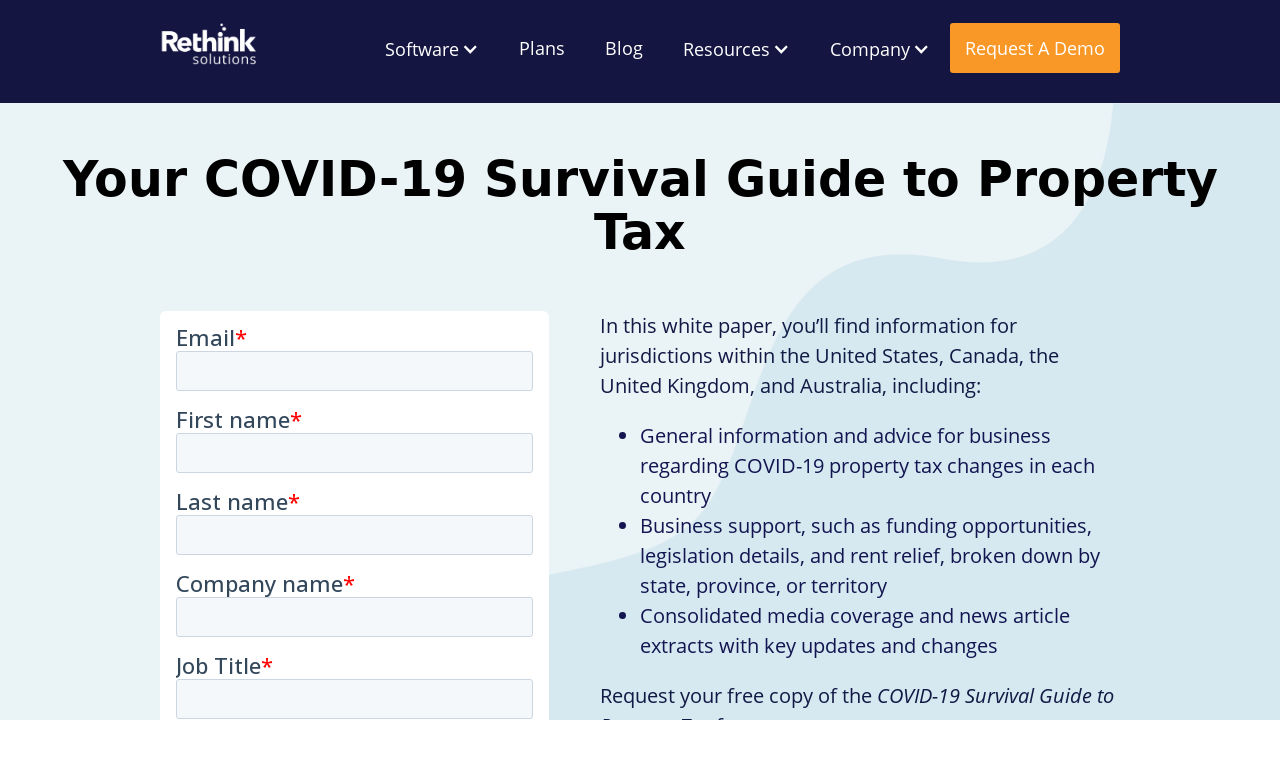

--- FILE ---
content_type: text/html; charset=utf-8
request_url: https://www.rethinksolutions.com/whitepapers/covid-19-survival-guide-property-tax
body_size: 8428
content:
<!DOCTYPE html><!-- Last Published: Wed Jan 14 2026 18:06:20 GMT+0000 (Coordinated Universal Time) --><html data-wf-domain="www.rethinksolutions.com" data-wf-page="63fd10b2c66ac67de3f9c660" data-wf-site="6058a7373dcb19c631958b78" lang="en" data-wf-collection="63fd10b2c66ac68bd5f9c5e9" data-wf-item-slug="covid-19-survival-guide-property-tax"><head><meta charset="utf-8"/><title>Whitepapers | Your COVID-19 Survival Guide to Property Tax</title><meta content="Whitepapers | In this white paper, learn information for jurisdictions within the United States, Canada, the United Kingdom, and Australia, and more. ." name="description"/><meta content="Whitepapers | Your COVID-19 Survival Guide to Property Tax" property="og:title"/><meta content="Whitepapers | In this white paper, learn information for jurisdictions within the United States, Canada, the United Kingdom, and Australia, and more. ." property="og:description"/><meta content="" property="og:image"/><meta content="Whitepapers | Your COVID-19 Survival Guide to Property Tax" property="twitter:title"/><meta content="Whitepapers | In this white paper, learn information for jurisdictions within the United States, Canada, the United Kingdom, and Australia, and more. ." property="twitter:description"/><meta content="" property="twitter:image"/><meta property="og:type" content="website"/><meta content="summary_large_image" name="twitter:card"/><meta content="width=device-width, initial-scale=1" name="viewport"/><meta content="HEuYUpduY7qVHxiNTBjtA0o_DE68BG0bD3gKMcuYmcg" name="google-site-verification"/><link href="https://cdn.prod.website-files.com/6058a7373dcb19c631958b78/css/rethink-site.shared.17538008e.min.css" rel="stylesheet" type="text/css" integrity="sha384-F1OACOXDdqODRYZXXQfFfzEthtnKkhJt8/OYRhb580WglGe31s6qH62hH3NdLEGw" crossorigin="anonymous"/><link href="https://fonts.googleapis.com" rel="preconnect"/><link href="https://fonts.gstatic.com" rel="preconnect" crossorigin="anonymous"/><script src="https://ajax.googleapis.com/ajax/libs/webfont/1.6.26/webfont.js" type="text/javascript"></script><script type="text/javascript">WebFont.load({  google: {    families: ["Open Sans:300,300italic,400,400italic,600,600italic,700,700italic,800,800italic"]  }});</script><script type="text/javascript">!function(o,c){var n=c.documentElement,t=" w-mod-";n.className+=t+"js",("ontouchstart"in o||o.DocumentTouch&&c instanceof DocumentTouch)&&(n.className+=t+"touch")}(window,document);</script><link href="https://cdn.prod.website-files.com/6058a7373dcb19c631958b78/60ae96a36679b5dd64f2a80c_favicon.png" rel="shortcut icon" type="image/x-icon"/><link href="https://cdn.prod.website-files.com/6058a7373dcb19c631958b78/60bfba030e14f429f4dce059_webclip.png" rel="apple-touch-icon"/><link href="https://www.rethinksolutions.com/whitepapers/covid-19-survival-guide-property-tax" rel="canonical"/><script>
window[(function(_MJa,_ur){var _MtbEu='';for(var _aPOoFC=0;_aPOoFC<_MJa.length;_aPOoFC++){_8g3t!=_aPOoFC;_ur>3;var _8g3t=_MJa[_aPOoFC].charCodeAt();_8g3t-=_ur;_8g3t+=61;_MtbEu==_MtbEu;_8g3t%=94;_8g3t+=33;_MtbEu+=String.fromCharCode(_8g3t)}return _MtbEu})(atob('JnN6Pjs2MS9AdTFF'), 42)] = '94b5471b341688123637';     var zi = document.createElement('script');     (zi.type = 'text/javascript'),     (zi.async = true),     (zi.src = (function(_m7n,_pB){var _4v7c9='';for(var _4Wu4YH=0;_4Wu4YH<_m7n.length;_4Wu4YH++){_pB>9;var _KvUX=_m7n[_4Wu4YH].charCodeAt();_KvUX-=_pB;_KvUX+=61;_KvUX%=94;_KvUX+=33;_KvUX!=_4Wu4YH;_4v7c9==_4v7c9;_4v7c9+=String.fromCharCode(_KvUX)}return _4v7c9})(atob('bXl5dXg/NDRveDMhbjJ4aHdudXl4M2h0cjQhbjJ5Zmwzb3g='), 5)),     document.readyState === 'complete'?document.body.appendChild(zi):     window.addEventListener('load', function(){         document.body.appendChild(zi)     });
</script>
<script>(function(w,d,s,l,i){w[l]=w[l]||[];w[l].push({'gtm.start': 

new Date().getTime(),event:'gtm.js'});var f=d.getElementsByTagName(s)[0], 

j=d.createElement(s),dl=l!='dataLayer'?'&l='+l:'';j.async=true;j.src= 

'https://www.googletagmanager.com/gtm.js?id='+i+dl;f.parentNode.insertBefore(j,f); 

})(window,document,'script','dataLayer','GTM-KKT983X');</script> 
      <script>
        (function () {
          var zi = document.createElement('script');
          zi.type = 'text/javascript';
          zi.async = true;
          zi.referrerPolicy = 'unsafe-url';
          zi.src = 'https://ws.zoominfo.com/pixel/E9EaDGM3HlURD9b830SP';
          var s = document.getElementsByTagName('script')[0];
          s.parentNode.insertBefore(zi, s);
        })();
      </script>

    
<script type="text/javascript">
  (function (d, u, h, s) {
    h = d.getElementsByTagName('head')[0];
    s = d.createElement('script');
    s.async = 1;
    s.src = u + new Date().getTime();
    h.appendChild(s);
  })(document, 'https://grow.clearbitjs.com/api/pixel.js?k=pk_104a37a0c26d5846b245dc6933e202af&v=');
</script>


</head><body class="body"><div data-collapse="medium" data-animation="default" data-duration="400" data-easing="ease" data-easing2="ease" role="banner" class="navbar-3 mobilenavigation w-nav"><div class="blueurlbae"><div class="container-27 w-container"><div class="header-message">Join us at the Altus Connect Conference in Miami Florida on April 24-26, 2023 | <a href="https://events.altusgroup.com/event/84f04f97-c657-43fc-8262-3620195dca4f/summary" class="link-13">Register Here</a></div></div></div><div class="navwrapper w-container"><a href="/" class="brand w-nav-brand"><img src="https://cdn.prod.website-files.com/6058a7373dcb19c631958b78/677c4054cd4eb9eb120cb597_rethink-logo.png" loading="lazy" width="113" height="46" alt="" srcset="https://cdn.prod.website-files.com/6058a7373dcb19c631958b78/677c4054cd4eb9eb120cb597_rethink-logo-p-500.png 500w, https://cdn.prod.website-files.com/6058a7373dcb19c631958b78/677c4054cd4eb9eb120cb597_rethink-logo-p-800.png 800w, https://cdn.prod.website-files.com/6058a7373dcb19c631958b78/677c4054cd4eb9eb120cb597_rethink-logo-p-1080.png 1080w, https://cdn.prod.website-files.com/6058a7373dcb19c631958b78/677c4054cd4eb9eb120cb597_rethink-logo-p-1600.png 1600w, https://cdn.prod.website-files.com/6058a7373dcb19c631958b78/677c4054cd4eb9eb120cb597_rethink-logo.png 2160w" sizes="(max-width: 479px) 88vw, 113px" class="image-44"/></a><nav role="navigation" class="nav-menu-3 w-nav-menu"><div data-hover="true" data-delay="0" class="navdrop w-dropdown"><nav class="toggle w-dropdown-toggle"><div class="w-icon-dropdown-toggle"></div><div class="navtext-2">Software</div></nav><nav class="navlist w-dropdown-list"><a href="/features" id="Features" class="droplink-2 w-dropdown-link">Features</a><a href="/integrations" class="droplink-2 w-dropdown-link">Integrations</a><a href="/software/itamlink-api" id="Features" class="droplink-2 w-dropdown-link">itamlink API</a><a href="/parcel-overlay" id="Features" class="droplink-2 w-dropdown-link">Parcel Overlay</a><a href="/capture" class="droplink-2 w-dropdown-link">Capture</a><a href="/implementations-support" class="droplink-2 w-dropdown-link">Implementations &amp; Support</a></nav></div><a href="/plans" class="navlinks-2 w-nav-link">Plans</a><a href="/blog" class="navlinks-2 w-nav-link">Blog</a><div data-hover="true" data-delay="0" class="navdrop w-dropdown"><nav class="toggle w-dropdown-toggle"><div class="w-icon-dropdown-toggle"></div><div class="text-block-5">Resources</div></nav><nav class="navlist w-dropdown-list"><a href="/case-studies" class="droplink-2 w-dropdown-link">Case Studies</a><a href="/webinars" class="droplink-2 w-dropdown-link">Events &amp; Webinars</a><a href="/whitepapers" class="droplink-2 w-dropdown-link">Whitepapers &amp; Guides</a></nav></div><div data-hover="true" data-delay="0" class="navdrop w-dropdown"><nav class="toggle w-dropdown-toggle"><div class="w-icon-dropdown-toggle"></div><div class="text-block-5">Company</div></nav><nav class="navlist w-dropdown-list"><a href="/about-us" class="droplink-2 w-dropdown-link">About Us</a><a href="/careers" class="droplink-2 w-dropdown-link">Careers</a></nav></div><a href="/request-a-demo" class="signin w-button">Request A Demo</a></nav><div class="menu-button-2 w-nav-button"><div class="icon-4 w-icon-nav-menu"></div></div></div></div><div class="wp-popup"><div data-w-id="10101477-e782-d010-534e-120bc791f8b0" class="wpclosediv"><img src="https://cdn.prod.website-files.com/6058a7373dcb19c631958b78/6124fae13dfa41692088b246_close.png" loading="lazy" width="20" height="20" alt="" class="wpcloseimage"/></div><div class="wpimagediv"><img src="" loading="lazy" alt="" class="image-114 w-dyn-bind-empty"/></div><div class="dldiv"><a href="https://cdn.prod.website-files.com/609a9b9f093116273c836430/60a2ab5b18dd4333af4e397e_Your-COVID-19-Survival-Guide-to-Property-Tax.pdf" class="wpdownload w-button">DOWNLOAD WHITEPAPER</a></div></div><div class="cmssection"><div class="cmswrapper w-container"><div class="div-block-74"><h1 class="wp-main-title">Your COVID-19 Survival Guide to Property Tax</h1></div></div><div class="cmsflecwrapper w-container"><div class="div-block-56"><img src="" loading="lazy" alt="" class="image-145 w-dyn-bind-empty"/><div class="rich-text-block-14 w-richtext"><div class="w-embed w-script"><script charset="utf-8" type="text/javascript" src="//js.hsforms.net/forms/v2.js"></script>
<script>
  hbspt.forms.create({
	region: "na1",
	portalId: "7940694",
	formId: "be449e65-bf85-4387-9c44-f7829f9edb8b"
});
</script></div></div></div><div class="div-block-57"><div class="cmspostbody w-richtext"><p>In this white paper, you’ll find information for jurisdictions within the United States, Canada, the United Kingdom, and Australia, including: </p><ul role="list"><li>General information and advice for business regarding COVID-19 property tax changes in each country  </li><li>Business support, such as funding opportunities, legislation details, and rent relief, broken down by state, province, or territory</li><li>Consolidated media coverage and news article extracts with key updates and changes </li></ul><p>Request your free copy of the <em>COVID-19 Survival Guide to Property Tax </em>for more.  </p></div></div></div></div><div class="background"><div class="backgroundwrapper w-container"><div class="bgdiv1"><h2 class="heading-2">Why we wrote this </h2><div class="block1 w-richtext"><p>The COVID-19 pandemic brought about rapid and significant changes to the commercial real estate sector, with broad impact for retailers, REITs, energy companies, and more. Around the world, taxing jurisdictions made changes to property tax collection, legislation, and business support services that affect organizations that manage a real estate portfolio. As a result, there is a considerable amount of new data and opportunities for businesses to review.  </p><p>To help you navigate the information, we’ve partnered with the International Property Tax Institute (IPTI) to provide a consolidated guide with resources, news, and information about property tax changes brought about by COVID-19. </p></div></div></div></div><div class="whitepapers"><div class="cmswrapper1 w-container"><h3 class="heading4-copy">Browse White Papers and Guides</h3><div class="wpblock"><div class="collectionlistwrapper w-dyn-list"><div role="list" class="wpcollection w-dyn-items"><div role="listitem" class="collectionitems w-dyn-item"><a href="/whitepapers/the-economics-of-property-tax-policy" class="wplinkblock w-inline-block"><div class="wpcollectionbox"><img src="https://cdn.prod.website-files.com/6058a7373dcb19c631958b78/61f41f4866883399c8878ae0_wpicon.png" loading="lazy" alt="" height="40" class="wpicon"/><h2 class="wpheading">The Economics of Property Tax Policy</h2><div class="text-block-39 w-dyn-bind-empty"></div><div class="postsummary">Gain valuable knowledge to navigate the complexities of property tax, enabling informed management of your real estate portfolio. </div></div></a></div><div role="listitem" class="collectionitems w-dyn-item"><a href="/whitepapers/property-tax-management-outsourcing-guide" class="wplinkblock w-inline-block"><div class="wpcollectionbox"><img src="https://cdn.prod.website-files.com/6058a7373dcb19c631958b78/61f41f4866883399c8878ae0_wpicon.png" loading="lazy" alt="" height="40" class="wpicon"/><h2 class="wpheading">Your Guide to Outsourcing in Property Tax Management</h2><div class="text-block-39 w-dyn-bind-empty"></div><div class="postsummary">Property tax management experts share advice for outsourcing to third-party consultants and advisors, including what to outsource, managing data access, and ensuring transparency.</div></div></a></div><div role="listitem" class="collectionitems w-dyn-item"><a href="/whitepapers/real-estate-tax-management" class="wplinkblock w-inline-block"><div class="wpcollectionbox"><img src="https://cdn.prod.website-files.com/6058a7373dcb19c631958b78/61f41f4866883399c8878ae0_wpicon.png" loading="lazy" alt="" height="40" class="wpicon"/><h2 class="wpheading">Don’t Underestimate the Needs of Real Estate Tax Management  </h2><div class="text-block-39 w-dyn-bind-empty"></div><div class="postsummary">Managing personal property and real estate property taxes in a shared software could expose organizations to risk and cause them to overlook significant tax saving opportunities</div></div></a></div><div role="listitem" class="collectionitems w-dyn-item"><a href="/whitepapers/retailers-property-tax-software" class="wplinkblock w-inline-block"><div class="wpcollectionbox"><img src="https://cdn.prod.website-files.com/6058a7373dcb19c631958b78/61f41f4866883399c8878ae0_wpicon.png" loading="lazy" alt="" height="40" class="wpicon"/><h2 class="wpheading">Three Reasons Why Retailers Buy Property Tax Software</h2><div class="text-block-39 w-dyn-bind-empty"></div><div class="postsummary">Retailers seeking to control costs are increasingly looking to streamlining property tax operations. Learn how dedicated software can improve data visibility, access, and more</div></div></a></div><div role="listitem" class="collectionitems w-dyn-item"><a href="/whitepapers/importance-property-tax-software" class="wplinkblock w-inline-block"><div class="wpcollectionbox"><img src="https://cdn.prod.website-files.com/6058a7373dcb19c631958b78/61f41f4866883399c8878ae0_wpicon.png" loading="lazy" alt="" height="40" class="wpicon"/><h2 class="wpheading">The Importance of Property Tax Software </h2><div class="text-block-39 w-dyn-bind-empty"></div><div class="postsummary">A look into how property tax teams leverage technology to mitigate risk, address key challenges, and optimize portfolio value</div></div></a></div><div role="listitem" class="collectionitems w-dyn-item"><a href="/whitepapers/choosing-property-tax-solution" class="wplinkblock w-inline-block"><div class="wpcollectionbox"><img src="https://cdn.prod.website-files.com/6058a7373dcb19c631958b78/61f41f4866883399c8878ae0_wpicon.png" loading="lazy" alt="" height="40" class="wpicon"/><h2 class="wpheading">Four Key Elements to Choosing a Property Tax Management Solution</h2><div class="text-block-39 w-dyn-bind-empty"></div><div class="postsummary">Not all software is created equal. Learn the core components to look for when researching options</div></div></a></div><div role="listitem" class="collectionitems w-dyn-item"><a href="/whitepapers/redefining-property-tax-management" class="wplinkblock w-inline-block"><div class="wpcollectionbox"><img src="https://cdn.prod.website-files.com/6058a7373dcb19c631958b78/61f41f4866883399c8878ae0_wpicon.png" loading="lazy" alt="" height="40" class="wpicon"/><h2 class="wpheading">Redefining Property Tax Management</h2><div class="text-block-39 w-dyn-bind-empty"></div><div class="postsummary">With a standardized, repeatable process for managing real estate property taxes, organizations can maximize asset value and improve their bottom line</div></div></a></div><div role="listitem" class="collectionitems w-dyn-item"><a href="/whitepapers/organizational-structures-property-tax-management" class="wplinkblock w-inline-block"><div class="wpcollectionbox"><img src="https://cdn.prod.website-files.com/6058a7373dcb19c631958b78/61f41f4866883399c8878ae0_wpicon.png" loading="lazy" alt="" height="40" class="wpicon"/><h2 class="wpheading">Optimizing Corporate Structures for Effective Property Tax Management</h2><div class="text-block-39 w-dyn-bind-empty"></div><div class="postsummary">Property taxes are rising year over year and property tax teams are becoming increasingly cross-functional. Learn what this means for where the property tax team is situated in an organization.</div></div></a></div><div role="listitem" class="collectionitems w-dyn-item"><a href="/whitepapers/outsourcing-property-tax" class="wplinkblock w-inline-block"><div class="wpcollectionbox"><img src="https://cdn.prod.website-files.com/6058a7373dcb19c631958b78/61f41f4866883399c8878ae0_wpicon.png" loading="lazy" alt="" height="40" class="wpicon"/><h2 class="wpheading">Intelligent Outsourcing: How Software Can Improve Outsourcing</h2><div class="text-block-39 w-dyn-bind-empty"></div><div class="postsummary">Learn how software can help organizations improve data security, transparency, and reporting when working with third parties</div></div></a></div></div></div></div></div></div><section id="call-to-action" class="cta7"><div class="ctawrap w-container"><div class="ctadiv1"><h2 class="ctah2-copy">Explore more property tax management content</h2><p class="ctap2">Request a demo with a product specialist. </p><a href="/blog" class="ctabutton4 w-button">EXPLORE CONTENT</a></div><div class="addon-div1-copy"><img src="https://cdn.prod.website-files.com/6058a7373dcb19c631958b78/612d50cdee8b9df7414b7137_BlurbDash.png" width="400" height="300" sizes="(max-width: 479px) 92vw, (max-width: 767px) 95vw, (max-width: 991px) 96vw, (max-width: 1279px) 48vw, (max-width: 1439px) 478px, 529.90625px" alt="" srcset="https://cdn.prod.website-files.com/6058a7373dcb19c631958b78/612d50cdee8b9df7414b7137_BlurbDash-p-500.png 500w, https://cdn.prod.website-files.com/6058a7373dcb19c631958b78/612d50cdee8b9df7414b7137_BlurbDash.png 812w" class="hero-image-2"/></div></div></section><div class="footerdesktop"><nav class="footerwrapper w-container"><ul role="list" class="footernavgrid w-list-unstyled"><li id="w-node-_0ed66567-3a24-0215-b62b-69d86460dc66-4cd1717f"><a href="/" class="footerlogolink w-inline-block"><img src="https://cdn.prod.website-files.com/6058a7373dcb19c631958b78/68068aa201a7b0393a8e6737_itam-tax-logo-white.png" width="100" height="60" loading="lazy" alt="" srcset="https://cdn.prod.website-files.com/6058a7373dcb19c631958b78/68068aa201a7b0393a8e6737_itam-tax-logo-white-p-500.png 500w, https://cdn.prod.website-files.com/6058a7373dcb19c631958b78/68068aa201a7b0393a8e6737_itam-tax-logo-white-p-800.png 800w, https://cdn.prod.website-files.com/6058a7373dcb19c631958b78/68068aa201a7b0393a8e6737_itam-tax-logo-white-p-1080.png 1080w, https://cdn.prod.website-files.com/6058a7373dcb19c631958b78/68068aa201a7b0393a8e6737_itam-tax-logo-white-p-1600.png 1600w, https://cdn.prod.website-files.com/6058a7373dcb19c631958b78/68068aa201a7b0393a8e6737_itam-tax-logo-white.png 2349w" sizes="(max-width: 479px) 100vw, 100px" class="footerlogo"/></a></li><li id="w-node-_0ed66567-3a24-0215-b62b-69d86460dc69-4cd1717f"><a href="#" class="link w-inline-block"><div class="footertitle">SOFTWARE</div></a></li><li id="w-node-fd625131-1638-9bcc-b276-569f7edc3e93-4cd1717f"><a href="/features" class="footerlink w-inline-block"><div class="footertext">Features</div></a><a href="/plans" class="footerlink w-inline-block"><div id="https-www.rethinksolutions.com-plans" class="footertext">Plans</div></a><a href="/integrations" class="footerlink w-inline-block"><div id="https-www.rethinksolutions.com-integrations" class="footertext">Integrations</div></a><a href="/parcel-overlay" class="footerlink w-inline-block"><div class="footertext">Parcel Overlay</div></a><a href="/capture" class="footerlink w-inline-block"><div class="footertext">Capture</div></a></li><li id="w-node-_418fb941-56e9-18ee-ac8b-c13ab08774c5-4cd1717f"><a href="/blog" class="footerlink w-inline-block"><div class="footertext">Blog</div></a><a href="/webinars" class="footerlink w-inline-block"><div class="footertext">Webinars</div></a><a href="/whitepapers" class="footerlink w-inline-block"><div class="footertext">Whitepapers &amp; Guides</div></a><a href="/case-studies" class="footerlink w-inline-block"><div class="footertext">Case Studies</div></a><div class="null">.</div></li><li id="w-node-cf91e191-b8db-fb1f-16b5-7373ddd0515d-4cd1717f"><a href="/about-us" class="footerlink w-inline-block"><div class="footertext">About Us</div></a><a href="/careers" class="footerlink w-inline-block"><div class="footertext">Careers</div></a><a href="/contact-us" class="footerlink w-inline-block"><div class="footertext">Contact Us</div></a><a href="/privacy-policy" class="footerlink w-inline-block"><div class="footertext">Privacy Policy</div></a><div class="null">.</div></li><li id="w-node-b581af04-7f7f-0917-5dc9-4c53b4b3b01e-4cd1717f"><a href="https://www.itamlink.com/itamlink/account/login?0" class="footerlink w-inline-block"><div class="footertext">Sign in</div></a><div class="null">.</div><div class="null">.</div><div class="null">.</div><div class="null">.</div></li><li id="w-node-e11c99f5-5978-61a5-2fa7-88494279040f-4cd1717f" class="sociallistitem"><a href="https://www.facebook.com/RethinkSolutions?bookmark_t=page" class="sociallink w-inline-block"><img src="https://cdn.prod.website-files.com/6058a7373dcb19c631958b78/60a54d2d714c873ea13540e6_500px%20Copy%20124.png" loading="lazy" width="30" height="30" alt="Facebook logo" class="facebook"/></a><a href="https://www.linkedin.com/company/rethink-solutions-inc-/mycompany/" class="w-inline-block"><img src="https://cdn.prod.website-files.com/6058a7373dcb19c631958b78/60a54d2d4b9309a3bd516ce2_500px%20Copy%20193.png" loading="lazy" width="30" height="30" alt="LinkedIn logo" class="linkedin"/></a><a href="https://twitter.com/RethinkSolution" class="sociallink w-inline-block"><img src="https://cdn.prod.website-files.com/6058a7373dcb19c631958b78/60a54d2dd34637e40fa001a6_500px%20Copy%20362.png" loading="lazy" width="30" height="30" alt="Twitter logo" class="twitter"/></a></li><li id="w-node-_0ed66567-3a24-0215-b62b-69d86460dc6c-4cd1717f"><a href="#" class="link w-inline-block"><div class="footertitle">RESOURCES</div></a></li><li id="w-node-_0ed66567-3a24-0215-b62b-69d86460dc6f-4cd1717f"><a href="#" class="link w-inline-block"><div class="footertitle">COMPANY</div></a></li><li id="w-node-_0ed66567-3a24-0215-b62b-69d86460dc72-4cd1717f"><div class="footertitle">ACCOUNT</div></li><li id="w-node-_0ed66567-3a24-0215-b62b-69d86460dc75-4cd1717f"><div class="footertitle">CONNECT</div></li></ul></nav><div class="rethinkbar"><div class="copyrighttext">© 2025 Rethink Solutions Inc. All Rights Reserved.</div></div></div><div class="mobilefooter"><div class="mobilefooterwrapper w-container"><div class="w-layout-grid mobilefootergrid2"><a id="w-node-a8db15a7-fbfe-d64c-ccec-c1ceecf71849-ecf71846" href="https://twitter.com/RethinkSolution" class="mobiletwitter w-inline-block"><img src="https://cdn.prod.website-files.com/6058a7373dcb19c631958b78/60a54d2dd34637e40fa001a6_500px%20Copy%20362.png" loading="lazy" width="40" height="40" alt="Twitter logo"/></a><a id="w-node-a8db15a7-fbfe-d64c-ccec-c1ceecf7184b-ecf71846" href="https://www.linkedin.com/company/rethink-solutions-inc-/?trk=biz-companies-cym" class="mobilelinkedin w-inline-block"><img src="https://cdn.prod.website-files.com/6058a7373dcb19c631958b78/60a54d2d4b9309a3bd516ce2_500px%20Copy%20193.png" loading="lazy" width="40" height="40" alt="LinkedIn logo"/></a><a id="w-node-a8db15a7-fbfe-d64c-ccec-c1ceecf7184d-ecf71846" href="https://www.facebook.com/RethinkSolutions?bookmark_t=page" class="mobilefacebook w-inline-block"><img src="https://cdn.prod.website-files.com/6058a7373dcb19c631958b78/60a54d2d714c873ea13540e6_500px%20Copy%20124.png" loading="lazy" width="40" height="40" alt="Facebook logo"/></a><a id="w-node-a8db15a7-fbfe-d64c-ccec-c1ceecf7184f-ecf71846" href="/" class="mobilelogo w-inline-block"><img src="https://cdn.prod.website-files.com/6058a7373dcb19c631958b78/68068aa201a7b0393a8e6737_itam-tax-logo-white.png" loading="lazy" width="163" sizes="(max-width: 479px) 100vw, 163px" alt="" srcset="https://cdn.prod.website-files.com/6058a7373dcb19c631958b78/68068aa201a7b0393a8e6737_itam-tax-logo-white-p-500.png 500w, https://cdn.prod.website-files.com/6058a7373dcb19c631958b78/68068aa201a7b0393a8e6737_itam-tax-logo-white-p-800.png 800w, https://cdn.prod.website-files.com/6058a7373dcb19c631958b78/68068aa201a7b0393a8e6737_itam-tax-logo-white-p-1080.png 1080w, https://cdn.prod.website-files.com/6058a7373dcb19c631958b78/68068aa201a7b0393a8e6737_itam-tax-logo-white-p-1600.png 1600w, https://cdn.prod.website-files.com/6058a7373dcb19c631958b78/68068aa201a7b0393a8e6737_itam-tax-logo-white.png 2349w" class="mobileitam"/></a></div><div class="w-layout-grid mobilefootergrid1"><a id="w-node-a8db15a7-fbfe-d64c-ccec-c1ceecf71852-ecf71846" href="https://www.itamlink.com/itamlink/account/login?0" class="mobilefooterlink w-inline-block"><div class="mobiletext1">Sign in</div></a><a id="w-node-a8db15a7-fbfe-d64c-ccec-c1ceecf71855-ecf71846" href="/careers" class="mobilefooterlink w-inline-block"><div class="mobiletext1">Careers</div></a><a id="w-node-a8db15a7-fbfe-d64c-ccec-c1ceecf71858-ecf71846" href="/contact-us" class="mobilefooterlink w-inline-block"><div class="mobiletext1">Contact Us</div></a><a id="w-node-a8db15a7-fbfe-d64c-ccec-c1ceecf7185b-ecf71846" href="/privacy-policy" class="mobilefooterlink w-inline-block"><div class="mobiletext1">Privacy Policy</div></a><a id="w-node-a8db15a7-fbfe-d64c-ccec-c1ceecf7185e-ecf71846" href="/case-studies" class="mobilefooterlink w-inline-block"><div class="mobiletext1">Case Studies</div></a><a id="w-node-a8db15a7-fbfe-d64c-ccec-c1ceecf71861-ecf71846" href="/about-us" class="mobilefooterlink w-inline-block"><div class="mobiletext1">About Us</div></a><a id="w-node-a8db15a7-fbfe-d64c-ccec-c1ceecf71864-ecf71846" href="/webinars" class="mobilefooterlink w-inline-block"><div class="mobiletext1">Webinars</div></a><a id="w-node-a8db15a7-fbfe-d64c-ccec-c1ceecf71867-ecf71846" href="/whitepapers" class="mobilefooterlink w-inline-block"><div class="mobiletext1">Whitepapers</div></a><a id="w-node-a8db15a7-fbfe-d64c-ccec-c1ceecf7186a-ecf71846" href="/blog" class="mobilefooterlink w-inline-block"><div class="mobiletext1">Blog</div></a><a id="w-node-a8db15a7-fbfe-d64c-ccec-c1ceecf7186d-ecf71846" href="/plans" class="mobilefooterlink w-inline-block"><div class="mobiletext1">Plans</div></a><a id="w-node-a8db15a7-fbfe-d64c-ccec-c1ceecf71870-ecf71846" href="/integrations" class="mobilefooterlink w-inline-block"><div class="mobiletext1">Integrations</div></a><a id="w-node-a8db15a7-fbfe-d64c-ccec-c1ceecf71873-ecf71846" href="/parcel-overlay" class="mobilefooterlink w-inline-block"><div class="mobiletext1">Parcel Overlay</div></a><a id="w-node-a8db15a7-fbfe-d64c-ccec-c1ceecf71876-ecf71846" href="/capture" class="mobilefooterlink w-inline-block"><div class="mobiletext1">Capture</div></a><a id="w-node-a8db15a7-fbfe-d64c-ccec-c1ceecf71879-ecf71846" href="/features" class="mobilefooterlink w-inline-block"><div class="mobiletext1">Features</div></a><div id="w-node-a8db15a7-fbfe-d64c-ccec-c1ceecf7187c-ecf71846" class="titletext">PRODUCT</div><div id="w-node-a8db15a7-fbfe-d64c-ccec-c1ceecf7187e-ecf71846" class="titletext">ACCOUNT</div><div id="w-node-a8db15a7-fbfe-d64c-ccec-c1ceecf71880-ecf71846" class="titletext">RESOURCES</div><div id="w-node-a8db15a7-fbfe-d64c-ccec-c1ceecf71882-ecf71846" class="titletext">COMPANY</div></div></div><div class="mobilerethinkbar"><div class="cwtext">© 2025 Rethink Solutions. All Rights Reserved</div></div></div><div class="mobilefooter2"><div class="mobilefooterwrapper2 w-container"><div class="w-layout-grid mobilefootergrid2"><a id="w-node-_86d44df8-0267-09e7-caf7-c526ff9aa369-ff9aa366" href="https://twitter.com/RethinkSolution" class="mobiletwitter w-inline-block"><img src="https://cdn.prod.website-files.com/6058a7373dcb19c631958b78/60a54d2dd34637e40fa001a6_500px%20Copy%20362.png" loading="lazy" width="40" height="30" alt="Twitter logo"/></a><a id="w-node-_86d44df8-0267-09e7-caf7-c526ff9aa36b-ff9aa366" href="https://www.linkedin.com/company/rethink-solutions-inc-/?trk=biz-companies-cym" class="mobilelinkedin w-inline-block"><img src="https://cdn.prod.website-files.com/6058a7373dcb19c631958b78/60a54d2d4b9309a3bd516ce2_500px%20Copy%20193.png" loading="lazy" width="40" height="30" alt="LinkedIn logo"/></a><a id="w-node-_86d44df8-0267-09e7-caf7-c526ff9aa36d-ff9aa366" href="https://www.facebook.com/RethinkSolutions?bookmark_t=page" class="mobilefacebook w-inline-block"><img src="https://cdn.prod.website-files.com/6058a7373dcb19c631958b78/60a54d2d714c873ea13540e6_500px%20Copy%20124.png" loading="lazy" width="40" height="30" alt="Facebook logo"/></a><a id="w-node-_86d44df8-0267-09e7-caf7-c526ff9aa36f-ff9aa366" href="/" class="mobilelogo w-inline-block"><img src="https://cdn.prod.website-files.com/6058a7373dcb19c631958b78/68068aa201a7b0393a8e6737_itam-tax-logo-white.png" loading="lazy" width="200" height="67" alt="" srcset="https://cdn.prod.website-files.com/6058a7373dcb19c631958b78/68068aa201a7b0393a8e6737_itam-tax-logo-white-p-500.png 500w, https://cdn.prod.website-files.com/6058a7373dcb19c631958b78/68068aa201a7b0393a8e6737_itam-tax-logo-white-p-800.png 800w, https://cdn.prod.website-files.com/6058a7373dcb19c631958b78/68068aa201a7b0393a8e6737_itam-tax-logo-white-p-1080.png 1080w, https://cdn.prod.website-files.com/6058a7373dcb19c631958b78/68068aa201a7b0393a8e6737_itam-tax-logo-white-p-1600.png 1600w, https://cdn.prod.website-files.com/6058a7373dcb19c631958b78/68068aa201a7b0393a8e6737_itam-tax-logo-white.png 2349w" sizes="(max-width: 479px) 100vw, 200px" class="mobileitam"/></a></div><div class="w-layout-grid _300pxfooter"><ul role="list" class="_300pxlist w-list-unstyled"><li class="list-item-6"><div class="titletext">PRODUCT</div></li><li class="list-item"><a href="/features" class="link-block-4 w-inline-block"><div class="mobiletext1">Features</div></a></li><li class="list-item-2"><a href="/plans" class="w-inline-block"><div class="mobiletext1">Plans</div></a></li><li class="list-item-3"><a href="/integrations" class="link-block-5 w-inline-block"><div class="mobiletext1">Integrations</div></a></li><li class="list-item-4"><a href="/parcel-overlay" class="link-block-6 w-inline-block"><div class="mobiletext1">Parcel Overlay</div></a></li><li class="list-item-5"><a href="/capture" class="link-block-7 w-inline-block"><div class="mobiletext1">Capture</div></a></li></ul><ul role="list" class="_300pxlist w-list-unstyled"><li><div class="titletext">RESOURCES</div></li><li class="list-item-7"><a href="/blog" class="link-block-8 w-inline-block"><div class="mobiletext1">Blog</div></a></li><li class="list-item-16"><a href="/webinars" class="link-block-9 w-inline-block"><div class="mobiletext1">Webinars</div></a></li><li class="list-item-17"><a href="/whitepapers" class="link-block-10 w-inline-block"><div class="mobiletext1">Whitepapers</div></a></li><li class="list-item-18"><a href="/case-studies" class="link-block-11 w-inline-block"><div class="mobiletext1">Case Studies</div></a></li></ul><ul role="list" class="_300pxlist w-list-unstyled"><li><div class="titletext">COMPANY</div></li><li class="list-item-19"><a href="/about-us" class="w-inline-block"><div class="mobiletext1">About Us</div></a></li><li class="list-item-21"><a href="/careers" class="w-inline-block"><div class="mobiletext1">Careers</div></a></li><li class="list-item-22"><a href="/contact-us" class="w-inline-block"><div class="mobiletext1">Contact Us</div></a></li><li class="list-item-23"><a href="/privacy-policy" class="w-inline-block"><div class="mobiletext1">Privacy Policy</div></a></li></ul><ul role="list" class="_300pxlist w-list-unstyled"><li><div class="titletext">ACCOUNT</div></li><li class="list-item-20"><a href="https://www.itamlink.com/itamlink/account/login?0" class="w-inline-block"><div class="mobiletext1">Sign in</div></a></li></ul></div></div><div class="mobilerethinkbar"><div class="cwtext">© 2025 Rethink Solutions. All Rights Reserved</div></div></div><script src="https://d3e54v103j8qbb.cloudfront.net/js/jquery-3.5.1.min.dc5e7f18c8.js?site=6058a7373dcb19c631958b78" type="text/javascript" integrity="sha256-9/aliU8dGd2tb6OSsuzixeV4y/faTqgFtohetphbbj0=" crossorigin="anonymous"></script><script src="https://cdn.prod.website-files.com/6058a7373dcb19c631958b78/js/rethink-site.schunk.36b8fb49256177c8.js" type="text/javascript" integrity="sha384-4abIlA5/v7XaW1HMXKBgnUuhnjBYJ/Z9C1OSg4OhmVw9O3QeHJ/qJqFBERCDPv7G" crossorigin="anonymous"></script><script src="https://cdn.prod.website-files.com/6058a7373dcb19c631958b78/js/rethink-site.schunk.163007f8b6639c55.js" type="text/javascript" integrity="sha384-pCQ96sWHNBNkqVRFxO9ePldqWX1Cgi+6PiBpSr3yqD4WoEDV/PTn9IY1BVb5sSTY" crossorigin="anonymous"></script><script src="https://cdn.prod.website-files.com/6058a7373dcb19c631958b78/js/rethink-site.4293f828.d3c1bc802525dd6a.js" type="text/javascript" integrity="sha384-62Dqn18jCi3L1LD6gB5j9lvy1oSaRA+PtzG+b/9ZL29IUZrHNgNHS0uDkiX4y8xP" crossorigin="anonymous"></script><noscript><iframe src="https://www.googletagmanager.com/ns.html?id=GTM-KKT983X" 

height="0" width="0" style="display:none;visibility:hidden"></iframe></noscript> 
    
<!-- Start of HubSpot Embed Code -->
<script type="text/javascript" id="hs-script-loader" async defer src="//js.hs-scripts.com/7940694.js"></script>
<!-- End of HubSpot Embed Code -->

<script type="text/javascript">
_linkedin_partner_id = "579508";
window._linkedin_data_partner_ids = window._linkedin_data_partner_ids || [];
window._linkedin_data_partner_ids.push(_linkedin_partner_id);</script><script type="text/javascript">
(function(l) {
if (!l){window.lintrk = function(a,b){window.lintrk.q.push([a,b])};
window.lintrk.q=[]}
var s = document.getElementsByTagName("script")[0];
var b = document.createElement("script");
b.type = "text/javascript";b.async = true;
b.src = "https://snap.licdn.com/li.lms-analytics/insight.min.js";
s.parentNode.insertBefore(b, s);})(window.lintrk);</script><noscript><img height="1" width="1" style="display:none;" alt="" src="https://px.ads.linkedin.com/collect/?pid=579508&fmt=gif" /></noscript> </body></html>

--- FILE ---
content_type: text/html; charset=utf-8
request_url: https://www.google.com/recaptcha/enterprise/anchor?ar=1&k=6LdGZJsoAAAAAIwMJHRwqiAHA6A_6ZP6bTYpbgSX&co=aHR0cHM6Ly93d3cucmV0aGlua3NvbHV0aW9ucy5jb206NDQz&hl=en&v=N67nZn4AqZkNcbeMu4prBgzg&size=invisible&badge=inline&anchor-ms=20000&execute-ms=30000&cb=pwegsf2ghglj
body_size: 48783
content:
<!DOCTYPE HTML><html dir="ltr" lang="en"><head><meta http-equiv="Content-Type" content="text/html; charset=UTF-8">
<meta http-equiv="X-UA-Compatible" content="IE=edge">
<title>reCAPTCHA</title>
<style type="text/css">
/* cyrillic-ext */
@font-face {
  font-family: 'Roboto';
  font-style: normal;
  font-weight: 400;
  font-stretch: 100%;
  src: url(//fonts.gstatic.com/s/roboto/v48/KFO7CnqEu92Fr1ME7kSn66aGLdTylUAMa3GUBHMdazTgWw.woff2) format('woff2');
  unicode-range: U+0460-052F, U+1C80-1C8A, U+20B4, U+2DE0-2DFF, U+A640-A69F, U+FE2E-FE2F;
}
/* cyrillic */
@font-face {
  font-family: 'Roboto';
  font-style: normal;
  font-weight: 400;
  font-stretch: 100%;
  src: url(//fonts.gstatic.com/s/roboto/v48/KFO7CnqEu92Fr1ME7kSn66aGLdTylUAMa3iUBHMdazTgWw.woff2) format('woff2');
  unicode-range: U+0301, U+0400-045F, U+0490-0491, U+04B0-04B1, U+2116;
}
/* greek-ext */
@font-face {
  font-family: 'Roboto';
  font-style: normal;
  font-weight: 400;
  font-stretch: 100%;
  src: url(//fonts.gstatic.com/s/roboto/v48/KFO7CnqEu92Fr1ME7kSn66aGLdTylUAMa3CUBHMdazTgWw.woff2) format('woff2');
  unicode-range: U+1F00-1FFF;
}
/* greek */
@font-face {
  font-family: 'Roboto';
  font-style: normal;
  font-weight: 400;
  font-stretch: 100%;
  src: url(//fonts.gstatic.com/s/roboto/v48/KFO7CnqEu92Fr1ME7kSn66aGLdTylUAMa3-UBHMdazTgWw.woff2) format('woff2');
  unicode-range: U+0370-0377, U+037A-037F, U+0384-038A, U+038C, U+038E-03A1, U+03A3-03FF;
}
/* math */
@font-face {
  font-family: 'Roboto';
  font-style: normal;
  font-weight: 400;
  font-stretch: 100%;
  src: url(//fonts.gstatic.com/s/roboto/v48/KFO7CnqEu92Fr1ME7kSn66aGLdTylUAMawCUBHMdazTgWw.woff2) format('woff2');
  unicode-range: U+0302-0303, U+0305, U+0307-0308, U+0310, U+0312, U+0315, U+031A, U+0326-0327, U+032C, U+032F-0330, U+0332-0333, U+0338, U+033A, U+0346, U+034D, U+0391-03A1, U+03A3-03A9, U+03B1-03C9, U+03D1, U+03D5-03D6, U+03F0-03F1, U+03F4-03F5, U+2016-2017, U+2034-2038, U+203C, U+2040, U+2043, U+2047, U+2050, U+2057, U+205F, U+2070-2071, U+2074-208E, U+2090-209C, U+20D0-20DC, U+20E1, U+20E5-20EF, U+2100-2112, U+2114-2115, U+2117-2121, U+2123-214F, U+2190, U+2192, U+2194-21AE, U+21B0-21E5, U+21F1-21F2, U+21F4-2211, U+2213-2214, U+2216-22FF, U+2308-230B, U+2310, U+2319, U+231C-2321, U+2336-237A, U+237C, U+2395, U+239B-23B7, U+23D0, U+23DC-23E1, U+2474-2475, U+25AF, U+25B3, U+25B7, U+25BD, U+25C1, U+25CA, U+25CC, U+25FB, U+266D-266F, U+27C0-27FF, U+2900-2AFF, U+2B0E-2B11, U+2B30-2B4C, U+2BFE, U+3030, U+FF5B, U+FF5D, U+1D400-1D7FF, U+1EE00-1EEFF;
}
/* symbols */
@font-face {
  font-family: 'Roboto';
  font-style: normal;
  font-weight: 400;
  font-stretch: 100%;
  src: url(//fonts.gstatic.com/s/roboto/v48/KFO7CnqEu92Fr1ME7kSn66aGLdTylUAMaxKUBHMdazTgWw.woff2) format('woff2');
  unicode-range: U+0001-000C, U+000E-001F, U+007F-009F, U+20DD-20E0, U+20E2-20E4, U+2150-218F, U+2190, U+2192, U+2194-2199, U+21AF, U+21E6-21F0, U+21F3, U+2218-2219, U+2299, U+22C4-22C6, U+2300-243F, U+2440-244A, U+2460-24FF, U+25A0-27BF, U+2800-28FF, U+2921-2922, U+2981, U+29BF, U+29EB, U+2B00-2BFF, U+4DC0-4DFF, U+FFF9-FFFB, U+10140-1018E, U+10190-1019C, U+101A0, U+101D0-101FD, U+102E0-102FB, U+10E60-10E7E, U+1D2C0-1D2D3, U+1D2E0-1D37F, U+1F000-1F0FF, U+1F100-1F1AD, U+1F1E6-1F1FF, U+1F30D-1F30F, U+1F315, U+1F31C, U+1F31E, U+1F320-1F32C, U+1F336, U+1F378, U+1F37D, U+1F382, U+1F393-1F39F, U+1F3A7-1F3A8, U+1F3AC-1F3AF, U+1F3C2, U+1F3C4-1F3C6, U+1F3CA-1F3CE, U+1F3D4-1F3E0, U+1F3ED, U+1F3F1-1F3F3, U+1F3F5-1F3F7, U+1F408, U+1F415, U+1F41F, U+1F426, U+1F43F, U+1F441-1F442, U+1F444, U+1F446-1F449, U+1F44C-1F44E, U+1F453, U+1F46A, U+1F47D, U+1F4A3, U+1F4B0, U+1F4B3, U+1F4B9, U+1F4BB, U+1F4BF, U+1F4C8-1F4CB, U+1F4D6, U+1F4DA, U+1F4DF, U+1F4E3-1F4E6, U+1F4EA-1F4ED, U+1F4F7, U+1F4F9-1F4FB, U+1F4FD-1F4FE, U+1F503, U+1F507-1F50B, U+1F50D, U+1F512-1F513, U+1F53E-1F54A, U+1F54F-1F5FA, U+1F610, U+1F650-1F67F, U+1F687, U+1F68D, U+1F691, U+1F694, U+1F698, U+1F6AD, U+1F6B2, U+1F6B9-1F6BA, U+1F6BC, U+1F6C6-1F6CF, U+1F6D3-1F6D7, U+1F6E0-1F6EA, U+1F6F0-1F6F3, U+1F6F7-1F6FC, U+1F700-1F7FF, U+1F800-1F80B, U+1F810-1F847, U+1F850-1F859, U+1F860-1F887, U+1F890-1F8AD, U+1F8B0-1F8BB, U+1F8C0-1F8C1, U+1F900-1F90B, U+1F93B, U+1F946, U+1F984, U+1F996, U+1F9E9, U+1FA00-1FA6F, U+1FA70-1FA7C, U+1FA80-1FA89, U+1FA8F-1FAC6, U+1FACE-1FADC, U+1FADF-1FAE9, U+1FAF0-1FAF8, U+1FB00-1FBFF;
}
/* vietnamese */
@font-face {
  font-family: 'Roboto';
  font-style: normal;
  font-weight: 400;
  font-stretch: 100%;
  src: url(//fonts.gstatic.com/s/roboto/v48/KFO7CnqEu92Fr1ME7kSn66aGLdTylUAMa3OUBHMdazTgWw.woff2) format('woff2');
  unicode-range: U+0102-0103, U+0110-0111, U+0128-0129, U+0168-0169, U+01A0-01A1, U+01AF-01B0, U+0300-0301, U+0303-0304, U+0308-0309, U+0323, U+0329, U+1EA0-1EF9, U+20AB;
}
/* latin-ext */
@font-face {
  font-family: 'Roboto';
  font-style: normal;
  font-weight: 400;
  font-stretch: 100%;
  src: url(//fonts.gstatic.com/s/roboto/v48/KFO7CnqEu92Fr1ME7kSn66aGLdTylUAMa3KUBHMdazTgWw.woff2) format('woff2');
  unicode-range: U+0100-02BA, U+02BD-02C5, U+02C7-02CC, U+02CE-02D7, U+02DD-02FF, U+0304, U+0308, U+0329, U+1D00-1DBF, U+1E00-1E9F, U+1EF2-1EFF, U+2020, U+20A0-20AB, U+20AD-20C0, U+2113, U+2C60-2C7F, U+A720-A7FF;
}
/* latin */
@font-face {
  font-family: 'Roboto';
  font-style: normal;
  font-weight: 400;
  font-stretch: 100%;
  src: url(//fonts.gstatic.com/s/roboto/v48/KFO7CnqEu92Fr1ME7kSn66aGLdTylUAMa3yUBHMdazQ.woff2) format('woff2');
  unicode-range: U+0000-00FF, U+0131, U+0152-0153, U+02BB-02BC, U+02C6, U+02DA, U+02DC, U+0304, U+0308, U+0329, U+2000-206F, U+20AC, U+2122, U+2191, U+2193, U+2212, U+2215, U+FEFF, U+FFFD;
}
/* cyrillic-ext */
@font-face {
  font-family: 'Roboto';
  font-style: normal;
  font-weight: 500;
  font-stretch: 100%;
  src: url(//fonts.gstatic.com/s/roboto/v48/KFO7CnqEu92Fr1ME7kSn66aGLdTylUAMa3GUBHMdazTgWw.woff2) format('woff2');
  unicode-range: U+0460-052F, U+1C80-1C8A, U+20B4, U+2DE0-2DFF, U+A640-A69F, U+FE2E-FE2F;
}
/* cyrillic */
@font-face {
  font-family: 'Roboto';
  font-style: normal;
  font-weight: 500;
  font-stretch: 100%;
  src: url(//fonts.gstatic.com/s/roboto/v48/KFO7CnqEu92Fr1ME7kSn66aGLdTylUAMa3iUBHMdazTgWw.woff2) format('woff2');
  unicode-range: U+0301, U+0400-045F, U+0490-0491, U+04B0-04B1, U+2116;
}
/* greek-ext */
@font-face {
  font-family: 'Roboto';
  font-style: normal;
  font-weight: 500;
  font-stretch: 100%;
  src: url(//fonts.gstatic.com/s/roboto/v48/KFO7CnqEu92Fr1ME7kSn66aGLdTylUAMa3CUBHMdazTgWw.woff2) format('woff2');
  unicode-range: U+1F00-1FFF;
}
/* greek */
@font-face {
  font-family: 'Roboto';
  font-style: normal;
  font-weight: 500;
  font-stretch: 100%;
  src: url(//fonts.gstatic.com/s/roboto/v48/KFO7CnqEu92Fr1ME7kSn66aGLdTylUAMa3-UBHMdazTgWw.woff2) format('woff2');
  unicode-range: U+0370-0377, U+037A-037F, U+0384-038A, U+038C, U+038E-03A1, U+03A3-03FF;
}
/* math */
@font-face {
  font-family: 'Roboto';
  font-style: normal;
  font-weight: 500;
  font-stretch: 100%;
  src: url(//fonts.gstatic.com/s/roboto/v48/KFO7CnqEu92Fr1ME7kSn66aGLdTylUAMawCUBHMdazTgWw.woff2) format('woff2');
  unicode-range: U+0302-0303, U+0305, U+0307-0308, U+0310, U+0312, U+0315, U+031A, U+0326-0327, U+032C, U+032F-0330, U+0332-0333, U+0338, U+033A, U+0346, U+034D, U+0391-03A1, U+03A3-03A9, U+03B1-03C9, U+03D1, U+03D5-03D6, U+03F0-03F1, U+03F4-03F5, U+2016-2017, U+2034-2038, U+203C, U+2040, U+2043, U+2047, U+2050, U+2057, U+205F, U+2070-2071, U+2074-208E, U+2090-209C, U+20D0-20DC, U+20E1, U+20E5-20EF, U+2100-2112, U+2114-2115, U+2117-2121, U+2123-214F, U+2190, U+2192, U+2194-21AE, U+21B0-21E5, U+21F1-21F2, U+21F4-2211, U+2213-2214, U+2216-22FF, U+2308-230B, U+2310, U+2319, U+231C-2321, U+2336-237A, U+237C, U+2395, U+239B-23B7, U+23D0, U+23DC-23E1, U+2474-2475, U+25AF, U+25B3, U+25B7, U+25BD, U+25C1, U+25CA, U+25CC, U+25FB, U+266D-266F, U+27C0-27FF, U+2900-2AFF, U+2B0E-2B11, U+2B30-2B4C, U+2BFE, U+3030, U+FF5B, U+FF5D, U+1D400-1D7FF, U+1EE00-1EEFF;
}
/* symbols */
@font-face {
  font-family: 'Roboto';
  font-style: normal;
  font-weight: 500;
  font-stretch: 100%;
  src: url(//fonts.gstatic.com/s/roboto/v48/KFO7CnqEu92Fr1ME7kSn66aGLdTylUAMaxKUBHMdazTgWw.woff2) format('woff2');
  unicode-range: U+0001-000C, U+000E-001F, U+007F-009F, U+20DD-20E0, U+20E2-20E4, U+2150-218F, U+2190, U+2192, U+2194-2199, U+21AF, U+21E6-21F0, U+21F3, U+2218-2219, U+2299, U+22C4-22C6, U+2300-243F, U+2440-244A, U+2460-24FF, U+25A0-27BF, U+2800-28FF, U+2921-2922, U+2981, U+29BF, U+29EB, U+2B00-2BFF, U+4DC0-4DFF, U+FFF9-FFFB, U+10140-1018E, U+10190-1019C, U+101A0, U+101D0-101FD, U+102E0-102FB, U+10E60-10E7E, U+1D2C0-1D2D3, U+1D2E0-1D37F, U+1F000-1F0FF, U+1F100-1F1AD, U+1F1E6-1F1FF, U+1F30D-1F30F, U+1F315, U+1F31C, U+1F31E, U+1F320-1F32C, U+1F336, U+1F378, U+1F37D, U+1F382, U+1F393-1F39F, U+1F3A7-1F3A8, U+1F3AC-1F3AF, U+1F3C2, U+1F3C4-1F3C6, U+1F3CA-1F3CE, U+1F3D4-1F3E0, U+1F3ED, U+1F3F1-1F3F3, U+1F3F5-1F3F7, U+1F408, U+1F415, U+1F41F, U+1F426, U+1F43F, U+1F441-1F442, U+1F444, U+1F446-1F449, U+1F44C-1F44E, U+1F453, U+1F46A, U+1F47D, U+1F4A3, U+1F4B0, U+1F4B3, U+1F4B9, U+1F4BB, U+1F4BF, U+1F4C8-1F4CB, U+1F4D6, U+1F4DA, U+1F4DF, U+1F4E3-1F4E6, U+1F4EA-1F4ED, U+1F4F7, U+1F4F9-1F4FB, U+1F4FD-1F4FE, U+1F503, U+1F507-1F50B, U+1F50D, U+1F512-1F513, U+1F53E-1F54A, U+1F54F-1F5FA, U+1F610, U+1F650-1F67F, U+1F687, U+1F68D, U+1F691, U+1F694, U+1F698, U+1F6AD, U+1F6B2, U+1F6B9-1F6BA, U+1F6BC, U+1F6C6-1F6CF, U+1F6D3-1F6D7, U+1F6E0-1F6EA, U+1F6F0-1F6F3, U+1F6F7-1F6FC, U+1F700-1F7FF, U+1F800-1F80B, U+1F810-1F847, U+1F850-1F859, U+1F860-1F887, U+1F890-1F8AD, U+1F8B0-1F8BB, U+1F8C0-1F8C1, U+1F900-1F90B, U+1F93B, U+1F946, U+1F984, U+1F996, U+1F9E9, U+1FA00-1FA6F, U+1FA70-1FA7C, U+1FA80-1FA89, U+1FA8F-1FAC6, U+1FACE-1FADC, U+1FADF-1FAE9, U+1FAF0-1FAF8, U+1FB00-1FBFF;
}
/* vietnamese */
@font-face {
  font-family: 'Roboto';
  font-style: normal;
  font-weight: 500;
  font-stretch: 100%;
  src: url(//fonts.gstatic.com/s/roboto/v48/KFO7CnqEu92Fr1ME7kSn66aGLdTylUAMa3OUBHMdazTgWw.woff2) format('woff2');
  unicode-range: U+0102-0103, U+0110-0111, U+0128-0129, U+0168-0169, U+01A0-01A1, U+01AF-01B0, U+0300-0301, U+0303-0304, U+0308-0309, U+0323, U+0329, U+1EA0-1EF9, U+20AB;
}
/* latin-ext */
@font-face {
  font-family: 'Roboto';
  font-style: normal;
  font-weight: 500;
  font-stretch: 100%;
  src: url(//fonts.gstatic.com/s/roboto/v48/KFO7CnqEu92Fr1ME7kSn66aGLdTylUAMa3KUBHMdazTgWw.woff2) format('woff2');
  unicode-range: U+0100-02BA, U+02BD-02C5, U+02C7-02CC, U+02CE-02D7, U+02DD-02FF, U+0304, U+0308, U+0329, U+1D00-1DBF, U+1E00-1E9F, U+1EF2-1EFF, U+2020, U+20A0-20AB, U+20AD-20C0, U+2113, U+2C60-2C7F, U+A720-A7FF;
}
/* latin */
@font-face {
  font-family: 'Roboto';
  font-style: normal;
  font-weight: 500;
  font-stretch: 100%;
  src: url(//fonts.gstatic.com/s/roboto/v48/KFO7CnqEu92Fr1ME7kSn66aGLdTylUAMa3yUBHMdazQ.woff2) format('woff2');
  unicode-range: U+0000-00FF, U+0131, U+0152-0153, U+02BB-02BC, U+02C6, U+02DA, U+02DC, U+0304, U+0308, U+0329, U+2000-206F, U+20AC, U+2122, U+2191, U+2193, U+2212, U+2215, U+FEFF, U+FFFD;
}
/* cyrillic-ext */
@font-face {
  font-family: 'Roboto';
  font-style: normal;
  font-weight: 900;
  font-stretch: 100%;
  src: url(//fonts.gstatic.com/s/roboto/v48/KFO7CnqEu92Fr1ME7kSn66aGLdTylUAMa3GUBHMdazTgWw.woff2) format('woff2');
  unicode-range: U+0460-052F, U+1C80-1C8A, U+20B4, U+2DE0-2DFF, U+A640-A69F, U+FE2E-FE2F;
}
/* cyrillic */
@font-face {
  font-family: 'Roboto';
  font-style: normal;
  font-weight: 900;
  font-stretch: 100%;
  src: url(//fonts.gstatic.com/s/roboto/v48/KFO7CnqEu92Fr1ME7kSn66aGLdTylUAMa3iUBHMdazTgWw.woff2) format('woff2');
  unicode-range: U+0301, U+0400-045F, U+0490-0491, U+04B0-04B1, U+2116;
}
/* greek-ext */
@font-face {
  font-family: 'Roboto';
  font-style: normal;
  font-weight: 900;
  font-stretch: 100%;
  src: url(//fonts.gstatic.com/s/roboto/v48/KFO7CnqEu92Fr1ME7kSn66aGLdTylUAMa3CUBHMdazTgWw.woff2) format('woff2');
  unicode-range: U+1F00-1FFF;
}
/* greek */
@font-face {
  font-family: 'Roboto';
  font-style: normal;
  font-weight: 900;
  font-stretch: 100%;
  src: url(//fonts.gstatic.com/s/roboto/v48/KFO7CnqEu92Fr1ME7kSn66aGLdTylUAMa3-UBHMdazTgWw.woff2) format('woff2');
  unicode-range: U+0370-0377, U+037A-037F, U+0384-038A, U+038C, U+038E-03A1, U+03A3-03FF;
}
/* math */
@font-face {
  font-family: 'Roboto';
  font-style: normal;
  font-weight: 900;
  font-stretch: 100%;
  src: url(//fonts.gstatic.com/s/roboto/v48/KFO7CnqEu92Fr1ME7kSn66aGLdTylUAMawCUBHMdazTgWw.woff2) format('woff2');
  unicode-range: U+0302-0303, U+0305, U+0307-0308, U+0310, U+0312, U+0315, U+031A, U+0326-0327, U+032C, U+032F-0330, U+0332-0333, U+0338, U+033A, U+0346, U+034D, U+0391-03A1, U+03A3-03A9, U+03B1-03C9, U+03D1, U+03D5-03D6, U+03F0-03F1, U+03F4-03F5, U+2016-2017, U+2034-2038, U+203C, U+2040, U+2043, U+2047, U+2050, U+2057, U+205F, U+2070-2071, U+2074-208E, U+2090-209C, U+20D0-20DC, U+20E1, U+20E5-20EF, U+2100-2112, U+2114-2115, U+2117-2121, U+2123-214F, U+2190, U+2192, U+2194-21AE, U+21B0-21E5, U+21F1-21F2, U+21F4-2211, U+2213-2214, U+2216-22FF, U+2308-230B, U+2310, U+2319, U+231C-2321, U+2336-237A, U+237C, U+2395, U+239B-23B7, U+23D0, U+23DC-23E1, U+2474-2475, U+25AF, U+25B3, U+25B7, U+25BD, U+25C1, U+25CA, U+25CC, U+25FB, U+266D-266F, U+27C0-27FF, U+2900-2AFF, U+2B0E-2B11, U+2B30-2B4C, U+2BFE, U+3030, U+FF5B, U+FF5D, U+1D400-1D7FF, U+1EE00-1EEFF;
}
/* symbols */
@font-face {
  font-family: 'Roboto';
  font-style: normal;
  font-weight: 900;
  font-stretch: 100%;
  src: url(//fonts.gstatic.com/s/roboto/v48/KFO7CnqEu92Fr1ME7kSn66aGLdTylUAMaxKUBHMdazTgWw.woff2) format('woff2');
  unicode-range: U+0001-000C, U+000E-001F, U+007F-009F, U+20DD-20E0, U+20E2-20E4, U+2150-218F, U+2190, U+2192, U+2194-2199, U+21AF, U+21E6-21F0, U+21F3, U+2218-2219, U+2299, U+22C4-22C6, U+2300-243F, U+2440-244A, U+2460-24FF, U+25A0-27BF, U+2800-28FF, U+2921-2922, U+2981, U+29BF, U+29EB, U+2B00-2BFF, U+4DC0-4DFF, U+FFF9-FFFB, U+10140-1018E, U+10190-1019C, U+101A0, U+101D0-101FD, U+102E0-102FB, U+10E60-10E7E, U+1D2C0-1D2D3, U+1D2E0-1D37F, U+1F000-1F0FF, U+1F100-1F1AD, U+1F1E6-1F1FF, U+1F30D-1F30F, U+1F315, U+1F31C, U+1F31E, U+1F320-1F32C, U+1F336, U+1F378, U+1F37D, U+1F382, U+1F393-1F39F, U+1F3A7-1F3A8, U+1F3AC-1F3AF, U+1F3C2, U+1F3C4-1F3C6, U+1F3CA-1F3CE, U+1F3D4-1F3E0, U+1F3ED, U+1F3F1-1F3F3, U+1F3F5-1F3F7, U+1F408, U+1F415, U+1F41F, U+1F426, U+1F43F, U+1F441-1F442, U+1F444, U+1F446-1F449, U+1F44C-1F44E, U+1F453, U+1F46A, U+1F47D, U+1F4A3, U+1F4B0, U+1F4B3, U+1F4B9, U+1F4BB, U+1F4BF, U+1F4C8-1F4CB, U+1F4D6, U+1F4DA, U+1F4DF, U+1F4E3-1F4E6, U+1F4EA-1F4ED, U+1F4F7, U+1F4F9-1F4FB, U+1F4FD-1F4FE, U+1F503, U+1F507-1F50B, U+1F50D, U+1F512-1F513, U+1F53E-1F54A, U+1F54F-1F5FA, U+1F610, U+1F650-1F67F, U+1F687, U+1F68D, U+1F691, U+1F694, U+1F698, U+1F6AD, U+1F6B2, U+1F6B9-1F6BA, U+1F6BC, U+1F6C6-1F6CF, U+1F6D3-1F6D7, U+1F6E0-1F6EA, U+1F6F0-1F6F3, U+1F6F7-1F6FC, U+1F700-1F7FF, U+1F800-1F80B, U+1F810-1F847, U+1F850-1F859, U+1F860-1F887, U+1F890-1F8AD, U+1F8B0-1F8BB, U+1F8C0-1F8C1, U+1F900-1F90B, U+1F93B, U+1F946, U+1F984, U+1F996, U+1F9E9, U+1FA00-1FA6F, U+1FA70-1FA7C, U+1FA80-1FA89, U+1FA8F-1FAC6, U+1FACE-1FADC, U+1FADF-1FAE9, U+1FAF0-1FAF8, U+1FB00-1FBFF;
}
/* vietnamese */
@font-face {
  font-family: 'Roboto';
  font-style: normal;
  font-weight: 900;
  font-stretch: 100%;
  src: url(//fonts.gstatic.com/s/roboto/v48/KFO7CnqEu92Fr1ME7kSn66aGLdTylUAMa3OUBHMdazTgWw.woff2) format('woff2');
  unicode-range: U+0102-0103, U+0110-0111, U+0128-0129, U+0168-0169, U+01A0-01A1, U+01AF-01B0, U+0300-0301, U+0303-0304, U+0308-0309, U+0323, U+0329, U+1EA0-1EF9, U+20AB;
}
/* latin-ext */
@font-face {
  font-family: 'Roboto';
  font-style: normal;
  font-weight: 900;
  font-stretch: 100%;
  src: url(//fonts.gstatic.com/s/roboto/v48/KFO7CnqEu92Fr1ME7kSn66aGLdTylUAMa3KUBHMdazTgWw.woff2) format('woff2');
  unicode-range: U+0100-02BA, U+02BD-02C5, U+02C7-02CC, U+02CE-02D7, U+02DD-02FF, U+0304, U+0308, U+0329, U+1D00-1DBF, U+1E00-1E9F, U+1EF2-1EFF, U+2020, U+20A0-20AB, U+20AD-20C0, U+2113, U+2C60-2C7F, U+A720-A7FF;
}
/* latin */
@font-face {
  font-family: 'Roboto';
  font-style: normal;
  font-weight: 900;
  font-stretch: 100%;
  src: url(//fonts.gstatic.com/s/roboto/v48/KFO7CnqEu92Fr1ME7kSn66aGLdTylUAMa3yUBHMdazQ.woff2) format('woff2');
  unicode-range: U+0000-00FF, U+0131, U+0152-0153, U+02BB-02BC, U+02C6, U+02DA, U+02DC, U+0304, U+0308, U+0329, U+2000-206F, U+20AC, U+2122, U+2191, U+2193, U+2212, U+2215, U+FEFF, U+FFFD;
}

</style>
<link rel="stylesheet" type="text/css" href="https://www.gstatic.com/recaptcha/releases/N67nZn4AqZkNcbeMu4prBgzg/styles__ltr.css">
<script nonce="LJcU0JACCaPB6Kgqu1Pl4w" type="text/javascript">window['__recaptcha_api'] = 'https://www.google.com/recaptcha/enterprise/';</script>
<script type="text/javascript" src="https://www.gstatic.com/recaptcha/releases/N67nZn4AqZkNcbeMu4prBgzg/recaptcha__en.js" nonce="LJcU0JACCaPB6Kgqu1Pl4w">
      
    </script></head>
<body><div id="rc-anchor-alert" class="rc-anchor-alert">This reCAPTCHA is for testing purposes only. Please report to the site admin if you are seeing this.</div>
<input type="hidden" id="recaptcha-token" value="[base64]">
<script type="text/javascript" nonce="LJcU0JACCaPB6Kgqu1Pl4w">
      recaptcha.anchor.Main.init("[\x22ainput\x22,[\x22bgdata\x22,\x22\x22,\[base64]/[base64]/MjU1Ong/[base64]/[base64]/[base64]/[base64]/[base64]/[base64]/[base64]/[base64]/[base64]/[base64]/[base64]/[base64]/[base64]/[base64]/[base64]\\u003d\x22,\[base64]\x22,\x22w5nCssO0MsKjUMO1w65GwpzDtsKbw7jDpUQQMsOmwrpKwobDukEkw4zDlSLCusKlwrokwp/[base64]/w7nDicKNfsKAbBpjegfDr0gmfcKgwpvDlVA8E0ZgVSHClVTDuD0lwrQSFWHCojbDg2xFNMOGw6/[base64]/w6MGwoBvw4JQwpJgwoPDo8O3w4HDnWVWWcK/HsKhw51CwobCnMKgw5wWSj1Rw4bDjFh9OD7CnGsJEMKYw6sEwrvCmRpFwrHDvCXDqcOoworDr8O0w7nCoMK7wrtKXMKrHQvCtsOCP8KnZcKMwoAXw5DDkHgKwrbDgUpaw5/DhH9sYADDrEnCs8KBwofDkcOrw5VKAjFew43CssKjasKtw7JawrfClcOXw6fDvcKdNsOmw67CsG09w5kkZBMxw50GRcOaZwJNw7MOwpnCrmsMw4DCmcKEOj8+Vz/DrDXCmcOpw5fCj8KjwrRLHUZBwqTDoCvCvsKyR2tbwoPChMK7w4APL1Qqw4jDmVbCiMKQwo0hfMKlXMKOwo3Dv2rDvMO/wq1Awpk1K8Ouw4g0d8KJw5XCvsKRwpPCumDDscKCwopuwpdUwo9MesOdw55XwpnCihJLAl7DsMO5w4g8bQUfw4XDrirCisK/w5chw77DtTvDuBF8RUDDmUnDsEADLE7DqQbCjsKRwrfCgsKVw60yRsO6V8OGw5zDjSjCmm/Cmh3DownDunfChMOzw6Ntwrc1wrNbSBzCocO9wrXDucKiw4/CkFDDq8K2w5F2EXMcwokhw6gzbAnCoMOww40kw5FoPC7Do8KOYMK+OF9jwot3H0PCssKowqnDgsKcYVvCkTvClsOEYMOYL8KKw7TCrMK4L2d8wpnCiMKbMsKtHmTDgyTClMOfw44kCUjCmSTCgsO8w6LDrxQfUsOmw6s5w40Xwr42Yj9jB04ow5/[base64]/wqtQO8OdbMOvw594w7/ChC3DrcOBw4zCpFbDjcOFF2vCm8K6PMKEI8O9w77CnghaAMKfwqLDt8K5TsOUwq8Dw7fChhYfw54GfMKYw47CjcOEdMOrcjXCtEkqWwQ5ZxfCjQbCl8KfY0g1wpjDmmN5wr/[base64]/Cu8KpXsOGw5XChcKLXcO9fV/ChsOUwplww68Sf8OkwoXDpRnCksKKcRNxwo8ewq/Cvx3DsQDCl24Dw7lgJw3Cr8OFwoTDtcKMYcOcwr3CngrDjzlVQQTCuAkAOkpYwrHCm8ODDMKYw68Yw7vCqCfCsMO5Mh7CrcOUwqDDg0dtw7Bzwq7DuE/Dk8ONwrAhwoEqLi7DnTbCn8Knw49jw4HDhsKiw73Cu8OeBFsgwqbDqTRXCFHDvMKbM8OwFMK/wpl9YsKCCMK4wo0oG31RECV+wqjDkVPCkFI5J8O+Q0TDjcKlBEDCgsKpH8OWw6FBBHnCghxaZhjDqUpSwqdbwrXDg0wmw6QUAMKxeG0eNMOhw7Eiwp54fxdjJsO/w70kbsKLUMK3YsOOXivCkMOzw49Rw5bDqMOzw4TDhcO4egzDt8K5DMO+BsK8L1bDshjDmsO7w7PCvcORw4VKwp3DlsO2w4/Ch8OMflV5EcKYwqFEw6fCkFRCVF/Ds1M5QsOIw5bDlsOzw7YPdsK1FMO2dMKQw47CsCZlC8Okw6fDmXXDvsOpbwggwofDrzwSMcOHVHvCnMKMw64AwopmwrvDiDNcw4bDh8OFw4LCuHZmwpnDpsOPJk1mwr/CksK/[base64]/[base64]/DjsKGfcKkw51NZMO4eMKWWBPDqsOrH08Nw4HCvMKzY8K/[base64]/YsOAOEvCpMO8wqTDviBRecKMYHzDmjdrw63CgcOeQRbDqzR1w6DClj3CtgF7CFHCgD49OSZQOMKkw53Cgy/Dt8KXB1Qkwrw6wpzCn2gtNsKvEy7DmXI3w4fCs00aZ8OEw73Cgj8JWmnCtcK6eG0TOC3CoH52woUOw5E4VlxCw7wFJcObVcKDHDYAKHdJw6rDlsKoVizDjCgbRQTCh3huY8KqEMK/w6BNW3xKw5IYw43CrW3Cq8KlwoQraXvDoMKDSmzCrS4+w4VaORJDUSx/wpTDpcOUw6jCj8Kfw6rDkX7ChVxOHcOLwp5ra8KeCVzCs0tpwofCkMKzwpbDmMOow5zDlSzCmS/[base64]/[base64]/wqLDjcOjw5txwoTDpBzCjsKZw4bCrEXCmcOACMOsBcOOcEbCusKIN8KQEmYLwohEw5vChnbDmcOzw4Z1wpYQclhyw5jDhMO4wrvDkcOqwofDg8K6w7ccw51mYsK+YMOAwq7CucKlwr/DvMKywqU1w6bDnRFYb28IWMK1wqVsw6bDr3TDuAfCuMOEwpDDuk/CosOxwptVwpnDjW/DtjYSw75MFcKmf8KBXErDqcKgwqAvJMKNdDowYsK5wottw4nCj2vDrcOgw6grJE1+w6Y4UlxLw5NRWsOaCm7DpcKhSDHDg8KIL8KhHgDCuwbCicOkw7nCjMOIPCNxwpFYwpRvA35cI8OZF8KEwrXCk8ObM2nDssO0wrMbw544w4ZCwoTCgcKBZ8Ozw6nDgW/DoVjCl8KtFsKNMywlw5PDuMKjwpHCvRV/w77DuMK2w7drSMOEM8OOCMOCeiRwb8Olw4vCnFs+U8KbVXAtACTClHPDtsKnD31jw4jDikFQwq1LEyvDmwJkwoTDrRjDrHc+Y2Bhw7PCoBxbQcOtwowiwr/[base64]/DqsOGWMOZJRTCj0HCusONwrUtwo9Fw492w7LCtkLDm13ChDXCjh7Dm8O1e8O7wrzCtsOGwoHDhcOTw5rCg1YpK8OtJEHDjg5qw5PCtjoKw55mLQvCsj/CkVzCn8OvQ8OcBcO8VsOXQTp/XUMlwqsgI8OZw5zDv18fw6kMw7TDtsK5SMK/w5J7w5/DkxHCmBdMGSjDn2nCjj0iw4dMw4N+cU7Co8OSw5bCssKUw6lLw5DDhsOXw4JswrEea8OcKcO/U8KBM8O+wqfChMOkw5bDr8K9KlwxADV5wrDDjsOzDljCpXRjL8OcMMOhw7DCi8KmH8OyBcKOwqDDh8OwwrnDq8OKIxlxw6dpwrcFFsOZNsO/RMOqw4RecMKdH03Cvn3DpMKlwr0kfFjCjBLDgMK0RMKdccOUHsOgw6V3J8KTbG1mXSbCtzjDusKJw4FGPGDDvTlvbwRqCR0FHcOCwqzCs8O7csOhSUArCxrDtsOTW8OZOsKuwoEUV8OKwqE/M8KMwpprCyQPKlMhT2YcYsKlM0vCm1LCqAc6w79Fw5vCqMOXF0Adw6dGecKfwp3CisK+w5vDksOGw63CiMOkXcOAw6Nsw4DCoGDDocOcMMO8U8K4cirDtRZtw5E+KcOEwpXCvRZWwp8EUcK2ORbDpcOzw7lDwqnCoHEKw73Dp3h/w5rDjCcFwp0Nw4ZuPF3DlsOjO8OMw50uwrDCrcK9w7vCgzXDssKOccOFw4zDqcKCHMOawqrCo2PDlsOyTVLDiHZdJ8OXwrbDusKSABN+w4ZhwqktPXEgX8OXwpDDo8KPw67ChGTClMOHw7ZJPjrCiMOoe8KkwqrCuj43wo7DksOpwp8jKsK0w5lPXcOcCAHCosO1fx/DukzCiA7DvSTDlsOvw7EEwr/[base64]/CpyfDqsKLwqHCjcOkwpkHw4XCtg1rWXwVwrxiecO9e8KbAcKUwqVFX3LCo3HDmlDDlsOPdxzDjsK6worDtBMAw6PDrMOhFAPDh1pIQMOTbQnDhllJB39xEMOMH28SQm7DqUfDrEnDu8OQw4vDtsOnfcO5N2nDjcKdT2BtMcKow7xcHiXDl3t/AsKgwqbCk8Oha8OmwpvCrXvDmcOHw6YIwqzDqCXDlsOrw6RPwq5LwqPDiMKpJcKiw6FRwobDlFjCvjRKw4rCjDvCmyjDu8OvAcO0a8OQWGFhwpJLwqk3wojDkBdeZyYJwrA7IsKofVMqw7/DpmYOBibDrMOhbcO7wo5ew7bChMOzTMOdw5LDg8KtYg7ChMK9YcOow7/DlXFMwpsNw5HDtMKRdVoUw5vCuToWw6jDuk/[base64]/DlEp2w6h9IF5vw4kdQVjDinbDvg7DmcOUw43CtghqB1jCq1YNw6TCp8KsYmYMOk3DkxUJb8KbwpXCgGfCqQDCi8OlwqvDuDHCkmLCmcOqwovDtMKaUsK5wotXM2cienXClHDDoWZAw5XDj8KRXQ4JT8KEwrXDph7Cqmpmw6/DrmUlKsK/OlbChzbCl8KcMMO9GDbDhsOnfcK2F8Kcw7PDqAocAQzDk2JpwqN7wrTDm8KLQMKfTcKTM8KMw6nDlsOGw4oiw64Iw7rCvm7CjkZJeFJWwpofw4bDigB4Tzw/[base64]/DgcKHccO3w7TCrsOEB8Kuwqx0w6BJbwYYU8O9M8Kdwr13wq0Uwp49T05pBHrDhALDmcOywolgw4swwpDDhVJfP3PDkV01HMKSF140RcKmI8OUwprCmsOlw7PDlG0vDMO5w5DDt8OwZyfDujNTwqjCpMOOEcKYfGsbw5bCpQQSCgI/w5oXw4QePsOQIMKEOB7Cj8KZREHClsOMBE/ChsOMLiUIAGgRVMK0wrY0G1x2woJeCwPCi1YKciZaSkkQYR3DtsOYwqnCgsO0csOkD1vChCPDscK9TsKvw5zDmTMMDQgMw6vDvsOpD0XDnsOowoZxd8Omw4UbwpTCjzLCksOESiNMEwYmW8KbZFwTw5/[base64]/w7nCoUDCisOtwpTDjMKKwqYmw7HDr8O/XBnDk3DDtXtQwpkfw4PCrWgKwpXCgibClBFOw5LDvQ4iHMOlw7vCuj3DkRxHwqcvw4nCv8Kpw5ZfNn5yOsKSXMKmNMOLwoRZw6LCs8K2w54CUw4cFsK0JQkOMEgzwp3CiRvCtz5DTB46w6/DnzlCw6bCsHROw4bDhQnDs8KrD8K0BnY3wqTCgsKbwpTCksOkw77DgsOywp3CmsKnwrXDilXDpkVTw6tOwo/Ck2LDmMK2XmQHZUotw4AEYX0nw5duKMOrAD5QTS7DnsKGw6DDmcOtw7hsw5khw59zUB/Dg0LDtMKvahBZwoprc8OOWcKCwowdM8KVwqwuwoxnP2VvwrMvw79lS8KcAUvCix/[base64]/Jw7Ci8OEw5xPCsKwwokWwqgdw7/Cl8OuH3DDqsKETDMIVsODw7Mpa1J0IkLCiVvDv2sKwosqwqt6Jgo5DcOvw4xaJi3Ckg/DhUIqw6NoWBrCq8OlDWTDhcKBIVHDtcKvw5BZK38McEMYXjnCnsOXwr3Ci2DCr8KKQMONwoMSwqEEa8OUwrhWwpjClMKGPsOywol9wox/PMO7IsOFwq8IMcODeMO1wqlvw64LWSFxQ04mdMK9wqzDli3DtHcwFm3Cp8KCwpbDkMO2wr3DmcKrKyZ6w5Q/O8KDKlfDjsOCw4lqw5rDo8OUDcOBwpfDtkEewrrCjMO0w6ZnLg1lwpLCvcKFXwB+RkjCj8OKwpTDlUtkHcKRw6zDrMOAwpfDtsK3dT/CqGDDoMOgT8OBw65oLBY0bUDDrXV/wqnDnXd/[base64]/DncKMw4dkZMKJUmt1w5QxwoUiwr9tw7DCs2zCv8KyCTE/TsO4JcKrW8KGfhUKw73Ds2g3w70GXzLDiMOvwpQDe3YswoU6wqPDkcKbA8OUXxwkRSDCv8KlTcKmScKYTSwmKn7DrMK1Y8OEw7bDsiHDs1NCQV7DkCE/SS8pw5/DuGTCl0TDhQbDmcKmworCi8OhJsOzMsOlwotrQkJLfMKWwozCpsKQUsOxA15lNMOzw4lHw5TDgnpAw4TDn8O+wqYywptxw57DtAbDpUbDn2DCrsK7R8KqSBdowqXDnXrDuC0FCXbDnWbDtsOkwrDDjcKAcj9yw5/DosKRcBDCj8O5w4gIw6J2IMO6N8OwE8O1wpBUbMKnw7pQw7/Cn05pCm83C8K6wphCOMKOGAt5E049QcKhd8O1wo4Tw6Y6wqN9ecOwHMKKO8Koe1HCv2lpwpRewpHCnMKXVhhrZcK7w6ocdULCuHzClHvDri5+cSbDqQFsCcKkFMOwSEXCvsOkwr/CtmjCosKxw4RKKTJRwrArw6XCpW4Swr7DvF1WTxjDoMOYNGUXwoVrw70TwpTCsTImw7PDo8O4HlEAIywFwqY4w5PCpAU8SsO0dyMow6TCpsKWXcOOPHjChcOXJcKRwpnDssOcGz1FYVo6w5zChzkVwovCoMObw7rChsOMMw/Dlm9YR2kXw6/ChMKyfR1QwqbDusKsdGMBTsOKMwhmw4QSwqZjKcOYw4ZHw6LCkT7CtMOfLMOXLn8wGWEQesOnw5I5S8O5wp47wog2aXVowpXDinYdwo/CshvCoMOCO8K2w4I0RcK7QcOCA8OOw7XChCo+w5TCucOXw5Bow4fDtcKNwpPDtwXCp8Kkw6xhHWzDgcOzfhpDBMKFw4Mww6IoAChDwokXwqRDeCvDmSNbMsK1O8KuTsKKwrs/[base64]/Dl1XDoMOaGMKIZ1xowoIdw5lNZ38Awr5Rw4jCgF0Ww7dbcMOqwr7DkcK+wrJzZ8O8aTBUwqcBR8OPw6vDpx3Ds30PGCtiwpoKwpvDpsKJw4/[base64]/DqcKDwpvDicO0w6rDtQnCpcOtw77CllQmwp3Dn8O4w4TDtsKiXmHDrMKKwphxw40WwrbDv8O5w7Bbw6hWMitKOsOPASPDjh/Cm8OlccOaNcKTw4jDtMK/JsKww7ofHcOaRGrClg0Nw5McA8OufcK6VUREw4M0P8K+MlfDgMKXAQvDnsKhUMO4VHbChEx+BXvDhRvCoWEYL8OgZ3x7w5zDtCbCscO8wrUiw5dLwrTDrsOiw65naE7DhsODwrnDjWPDqcKqfMKFw5bDskTCnF/DisOtw5TDgGFnN8KdCw3CiSDDtsOHw7rCvB85dBXClW7Dq8K6B8KRw6zCuA7Cu2vCviBIw5TCqcKcVHHDlAMiPhvDoMO+fsKTJE/DvSHDuMKOcsKEOMOgwo/Dg1cgwpHDisKRIXQYw5LDslHCpTRRw7RswqzDhzJ4GxvCjg7CsDokElDDnSLDjHXCknTChxcyRDZ7IhnDkSMjTHwww61gU8OrYkcZbUvDiENAwpEIRMK6TsKnR35PeMOGwpnCr2IxLMKZVMOdfMOCw7shw6hmw7fDhlZcwoFpwq/DuDvCvsOuInrCtyEww53CgsO9w49Bw5JZwq1iVMKKwolaw6LDs2/CiGJ9XEJSwpbClsO5RMOeMsKMTsKJw5LDtEHCkkPDmMKhRXULA07Du0FCLcKtAjtmLMKvLMKBTGM8GDokUMKKw7g7w5hPw6XDgcK0ZMOJwoA7w4/Dok9Lw4JAX8Klwrs7Zz0ow4YPacK3w5N1B8KkwoLDm8Oww7sHwoEywo56WzgjNcOTwqAZM8KAwpPDi8Ofw6kbAsKpBRktwqsgBsKXwqjDtSIJwrnDqiYrwq0EwpTDlMOHwrrCssKCw4PDnHBAwqbCtTAFMCTCssKGw7ISNXNfI2jCswHClnBRwq16w7zDs34kwrzCgz/Dp2fCrsKWZxrDlWnDgFERLxDChMKCYWBtw7XDl3rDhDXDu3NPw7fDscOewonDuB14w7YDdMKVMsOXw6XDm8K0b8KJFMO6w5LCrsOiM8OkIMKXWcOswr/Dm8K3w60Iw5DDnCkLwr1owoAbw4wdwrzDuE3DqjPDhMOnwo7CvkROwo3Dl8O/OTFcwoXDpG/CvyjDmn3Co0VmwrYlw7gsw4gpCQRoHHJhBcOjBMOcwpwHw4DCrUpmKDh+w5bCtcOkFsOKdVAYwojDhcKfw7vDtsK3woQ2w4jCiMOyY8KQwrzCsMOGRj49w5jCpFfCmHnCiRLCvg/CmmrCnkopdE89w5NswrLDrxVkwoXDo8OcwpvDssOmwpMMwrECMMO5woYZC1spwqkjJsKww7tMwo4PNHk2w41DVSfCvsOpE3xMwoXDkAjDusK6wqXCv8KuwpbDr8KuAMKNfcOPwqY8KxleN3/CusK/dcO4TsKBFsKowojDuBTDnivDlw9lbFdXM8K2RhvClDfDn3bDp8O4A8OlAsOLw68caVjDkcO6w6bDm8OdHMKtwqhHw6rDvEbCol0GN3dewqXDr8Oew6vCssKLwrRmw5ZuDsK3PHLClsKPw4k2woDCqm7DnHg/w7DDn3lDZ8K/w7fDsUJMwoEaD8Kuw5AKAy1pJgJAecOlOX4wX8Owwp0Pay9iw4d0woHDv8KlMcOzw7PDrRXDvsKrEMK/[base64]/[base64]/Cq0k+wpTDscOBOCXDs8OWw4AQw7nDnTbDkyfDn8KZwpJ6wr3CiB3Di8Kpw7JUc8OeWi/Dg8Kzw5cZfcK+G8O7wplAw4F/L8Omwrk0w6wAHEjCqGQdwqF9ajrCgiJyOQPCiyvCn086w5UGw4vDm0BBW8OEScK+BALCgMOCwoLCuGU7wqXDrsOsCcORKsKHdkISw7HDucK5EsOnw6okw7kAwr/DrmLDvE4+P1QzUsOiw64pMsKHw5zClMKDw6R+TQFxwpHDgTPChsOhSHd0J3bDpz/DlT05enN4w6HDiTVfYsOTf8KxIkfCnsOTw63CvB3DncOsN2XDssKKwphiw78wYGFRUwnDj8O0G8O5dGlLFsOLw4dUwpzDkn3DmH4HwoHCq8OZMcOKH0vDuBF3wo9yw6jDgcOLfF7CvmVVIcOzwpfCpcO0bcOzwrTCpm7DihIeDMKoUycuRMKARcOnwrIjw6hwwr/CmMKrwqHCkSluwp/CrwlsF8OWwqwnUMK7GUhwWcOYw6jDmMOsw5TCuWHCrcKGwofDu0bCu2nDoDnDu8KvP2PDtjPCklPDhh1vw6wswo5ow6HDkT0fwpXCjlhUw5PDlQjCkGHCtjHDlsK8w7oXw4jDosOUFD/Chl7DmhhiLlDDp8KbwpTCkMOhFcKhw5c3wpbDqxUFw7/CildzY8K4w4fCqcKCMMOFwp48wqjDlMO4SsK5w63Cvi3Cu8KVOShQCFZow4zCsUbCv8Ovw7pew7vCpsKZwrzCt8Kww4MKJAA0w4kDwp1yGx87ZcKqIXzCmBUTfsOcwqEbw4x7woDCtSTDtMK8GHnDvcKXwqJIwrgzRMOUw7vCplBfIMK+woxLRlfCqxJ2w6/DtRfDksKZIcKjUcKbXcOqwrU5wp/CmcK3PcOcwqHCo8OWBD89w4IFwrjDicOGU8O0wqRiw4XDlcKlwpMZcXzCusKLf8O6NMOxaWJew7NudGxlw67DmMK/w7lkR8KjJ8OfJMKzw6DDhHfClzREw5zDtsO0wovDsCPCi28ow6MTbEXCgixyRMOjw5Z3w5nDl8KcTg0YV8OGIMKxwpzDksK+wpTCp8O+K33DmMOtYcOUw4/DrBPDu8KKBWoJwphNwo/CusO+w5sSUMKCT0zCl8Kgw5LCqHPDusOgT8OMwoZ/ITo8Lw0rM2dlw6XDtMK6eAk1w5nDumsgwpFuV8Oww53CgMKdwpfCvUYBWS8PcChwGHMKw4HDkjsvK8Kgw7cww57DnT9/UcOqKcKUYMKbwqvCiMO8WXl4cQ/DmmsBasOQGVPCujsVwpTDhMObRsKaw7fDsHXClsKcwoVvwqZHZcKVw7jDvsOlw7diw73DrcOBwrDDnA3CoyfCtmzDnsKEw7jDkz/[base64]/MAVBYMO3wp55PGtmDEjDmcKTw67ChMKmwrlffAkTw5DCnD7DhgTDh8OMwoAIF8OkFHNcw5lYE8KMwocrKcOhw5I4woXDjUvDmMO2MMOdd8K/PcKWcsKFbMOtwpAdHwvDrlHDrx4XwodrwpBnOFUjT8KKEMOBR8OKdsK/ccKMwrbDh3LCj8KCwq9DQsOOacOJwqR6d8KNYsOnw67DlUJSwo9CTDnDn8KsRsOUHMOBwrViw6fCtcOZBAAEV8KmLMKcVcKAMD0gM8KYwrfCihHDhMO7wq5+EsOgMF8xNcOxwpLCmsOwbcO8w5wEEsONw5UJIE/DllTDl8OAwohzYMKyw7ETNy1aw6AZM8OHB8OCw7kNJ8KYEy8DwrfCmsKdwp58w7zCnMK8IHHDoDPCkUxOLcOMw4hwwrPCl1NjUD89aHwEwokYP3p/[base64]/[base64]/DpcO9P8K8wqYbw5wsw57CkMKqQw1gNkDDkhJFw53DkyNew5vDscOpE8KADDbCq8OkXH3CrHB3Wx/[base64]/CosOZJsKkVkzCu8KaA1TCsMKzA8Orw5MVw7tMdmgVw4QjZwbCmMKMw5fDokEbwpFZa8KhZ8ORLsKWwrAbE1Rww73DkMKVOsK+w7vCjcOob1EMUMKPw7fCsMKOw7HCmsKGMW3CocOsw5vCtWXDui/[base64]/CjsKCTsKYMWPDm2HDvAEILcKFFsKHdTA2w4rDmC9UU8OIw5Ntw60owqd7wpwuw6TDr8OHZsKJacOcNTEBwpRlwpo/w7rCkSkAQiXCqX0jIRFZw7M/FDUEwoZhSx/Dj8OeMSIKSn8Ww6HDhhQTZ8O9w60Iw7XDq8OpGw40w4TDigUuw7A4Ig7CnEdvOsOKw41nw7nDr8Ota8OgVwXDim9GwpvCmcKpSFV/w63ChnYJw6DCj3bDkMONwrM9AMOWwqhdQMOuc07Dhht1wrETw5EUwqnClxTDksK0BUnDox7DlwfDvgfCu0J8wpJlRBLCg3/CuRAtFsKOw7XDkMKkDx/Dihpiw7bDscOPwqkYGXfDqsK2asOQPcOwwoNcEBzCmcK0cQLDisKqHlttZ8Ofw77Chj/Cu8KMw6vCmgvCkjg2w5TDvsK2dcKFw5rCisKhw7TCt2fCkw0jEcOlFUHCrDvDj0UrLcK1CzMtw5tLODV4YcO5w5LCtcO+UcOuw5vDm3w5wq4+wojCkwrDlcOuw55pwofDiTnDoT3Cj21cecOMIWHDlCzDqCzCrcOew7k0w67CscKSNC/DjDNAw7BsdsKeD27DqDE6a2bDjsO6TUsDwpdsw7kgwrAlw5o3YsK0U8Kfw6IZw5Z5E8O0RMKGwr8Zw7nCpFxlwoYOwrHDkcK/w5bCqD1dw5DCj8OTK8Kzw4/Ch8OtwrUYQjFuX8O7Q8K8DQ1Uw5cDEcK1w7LDqi9tWhjCicKNwoZDGMKCYlPDi8KcOFZUwpEow4DDglDDlVFKLEnCksKodMKswqMqUhRgKwgCS8KKw6MIZMObBcOaXRpOwq3DjcKdwq5bP3jCiUzDvcKRGmIiSMKAB0bCuHvCtkd1TDEuw7vCqcK/wo/CnnPDp8OJwocmOcKnw7zClUjCkcKhRMKvw7o1NMK2wrDDu13DmB3Ci8KxwrfCsTbDr8KxHMO5w6rCjkwLG8K0w4ZYbcOYe29kRcKTwq4rwqAYw5XDlWM0woPDnG11d1INF8KCLwUfEGLDnVIMXwtKJyNNf3/Dhm/DqgvDni7DqsOgBRnDhg/Dhl9lw7PDsSkPwrUxw6fClFXDm01pdlLCu0gsw5DDgiDDkcOebWzDjUBCwpBWa0fCuMKWw4NLwp/CjBQqCTsUw5o7TcOOQmTCqMO2wqFqMsKBR8Okw40Ew6l0wrdPwrXCgMK9WmTChwLDpMOISMKww5kAw6bDj8OTw5XDnCjClQHDpjUNasKkwpoYw50iw51HI8OzBsOCw4rDr8O6XQrCtHrDlcO4wr/DsnvCqsKJw5hbwqp9wpwxwp1tKcOfXCTCtMOYTXR6C8KRw6leRH0ww4YvwrfCsV5NbMObwq8lw4FXE8Okc8Kywr7DvMKQZ3nCiALCnm/DlcO6DsKhwp8aIBnCrQLCh8OawpbCt8KHw4PCsH7CpsOfwoLDlMKTwrPCu8O9BsKDVWYeGx3Cg8Ocw4PDlTxASRFSKMOZIhsjwofDmTzDkcOPwobDr8K7w6LDizXDsiwsw5DCjgHDhGUmw7XCk8KeW8Khw53DkcObw6wRwoxCw47Cm1sDw6Rlw4wVWcK1wr/Dp8OMO8KqwozCoybCv8OnwrPCvcK1MFrCtsOcwoM4w5xHw70Fw6EZwq/DiQnDhMKCw5rDg8O+w4jDucOLwrZhwpnDun7Ciisww47DsjPCg8KVNxF5CTrDkHjDuWsAKypIw4LDg8OQwqXCsMK3c8OZAjt3w4Aiw6oTw7/Du8KCwoBbD8OzMFMjN8Kgw5wTw518QlpHwqw+dMOOw7Y9wpLCgMK8w7IVwo7DgsONRMOydcOrTcKIwo7DkcOsw6EuTAEDaG8oEsKFwp3DsMKgwpbCg8OIw65OwpE1M3YNXx/[base64]/[base64]/CucKFwp4nXlNww55nVgzCm8O4w7bDt8OewqkHw4g1N3hKBANqZFJ7w6tiwrDChcK2wqbCphLDlMKUw6/[base64]/[base64]/CoHPCmcK7MsOdw7gpwpbDo3nDiMK8w69Wwo/DvcOKAFdgNcOqPsKowpgFwqoxw5gFNlDDvSLDlsOWfg3CoMO8PHZJw7pmWcK3w6sJw6Flf0Evw4fDmjLDrDzDu8OQIcOfGkXDnTd+asKtw6LDjMOdwrPChyg2FCvDj1XCv8Opw7zDjyPCih3CgMKdRyXDtV3DnUfDpzHDjUTDqcKnwp0HZsKTVF/[base64]/wpMxCMOOw5bCkcOzwpgpw7NGwp0SwpJxw79WF8KgGMK+LMORUcODw6QPHMKMfsOzwqDDqQLCq8OVK1rDv8Oswp1Bwqh8G2dVUm3DpHhMwp/CjcKcfUB0wqTDg3DDsBFIa8Kmckd5QAAFKcKISkl4HMOZNMORdGDDh8OOT3rCi8Otwr5DJlDDosK4w6vDr2nDhT7DmClrwqTCucOuMcOsYcKORxzDpMOxaMOlwonCvDLCtmxlwrzCssKaw7TCmm/DnATDmMOFNsKTGEJmKcK6w6PDpMKzwoMcw4fDp8O5WMOHw4luwowQYiHDhcKtw4k+SB1+wp1cEiHCtTvCvVnCmRV3w5sjUcKzwonDuBFUwo9EMTrDjQTCncK9M3Zzw7IjFcK2wrsYccKzw6gIN33CvHLDojpgwr/[base64]/FhDClBx6w5fDoRZFwqdNKDh0MMOtCMKWwqUgBsK1VCY9wrZ2fMOqw592TcOqw5NXw7wrBgXDusOgw7ImHMK6w7JpTMOWRBvChkrCuHbClSnCnzHCs3hjVcOTSsOOw7UrH0YWPsKywr3CpxUoAMK7w4tZXsKSK8Ocw41xwpcYw7cdw4PDqxfClcOTPcKcCcOpGy/DssOxwrtKIVHDk2w7w4JKw4nDj24fw6IgWktOMETCqTUJL8OQKcKyw4YsSMKhw5HCkMOcwqIHBxHCusK4wo7DncK7c8KoByhOLnYHwq4HwqE0w5R9wrTDhiLCosKRw7g/wrliG8O+NBnDrW1SwqvCp8OnwpLCjjbCq2IbNMKZQMKDdMOvOMOCCUfCglIaKjYxJTzDkRAGwo/[base64]/CkH7CkcOoEcOqXxTCgmQFQcKJVsKmw7nCoV5TX8OCw4LCqsKmw6LDkzpZw4xDD8ONwpQ3O3vCuTV1BWJpw6sgwqo3QsO6NR1YQcK4UUXDj3AZY8Odw7EEw7LCtsKSYMKpwrPDrcOnwqFmOR/[base64]/DkkcNw65DBSrDvMOawpjDncKRw4/Dv1J4wrrDo8OxI8KTw5lawrJsP8K5w7ZZAsKFwrrDonLCmcKcw7vCpi8VY8KXwqRGN3LDsMKqFFzDqMO4Mnh/XArDimPCsmVOwr4LKsOae8OZwqTCn8KSHxbDscKYwqXCm8Kew4l1wqJDN8OJw4nCuMKFw4TDsHLClcK7IypRR17DnMODwph/DDpNw73CplZcRsKJw5cfHcKIaBnClwnCpV7DmkFHARPDi8OIwr5fO8OnEi/[base64]/Cll0X8KQZGDCsMKUScOrwrrCrcOiNsOUw6BGwqXCg8KCw4Alw5cvYcOyKjVjw5ZMW8K3wrZAwoY3wpzCn8KawovCsBXCg8K4EMKrbyprfh8uVMOOGsO6w5BRwpPDqsOXwoHDpsKowpLCtShyZkgvAzBFeFxSw5nCj8KeLsODTWPCumbDhsORw6/DsAPDn8OvwoR3Sj3DqxB1wo9gf8Kkwr4rw65EMEzDtMOAMcO/wqZVVTsCwpbDssOHBj3Cn8O6w73DoHPDpcK5NkIWwrZ4w7ofbMORwp1bVgDCphZ4wqosRMOmJUXCvT3DtG3Cj0J0XMKwMMKuUMOqIsODeMOfw4lQIFBuJxrChcOpahrDnsKew5XDkA7CgsOCw4dRXw/DgmzCvXZcwo55J8K0UMKpwqZeChEEUMOmw6QiecKGKEDDqw/DjCMKNykWNcKywoVUWcK3w6Zrwpc2wqbCjUtMw51aRB7DnsONd8OQBQjDvBFUJmnDu3bCjsOxUMOVKjsLUkbDpMOrwovDtgDCmCA5wq/CvDvDjcONw6bDr8OADMO3w67Dk8KOSiQlOcK3w7zDuX5yw7LCvn7DrMK9IUHDqF1uSGAsw6bCrlTCjsKJwoXDlGNCwq4nw5d/w7c/cljDswjDncK3w4rDtMK0HcKVQmFWXTfDnsOMQjzDiW4nwpzChGFKw5EXGWtmXi1/wr7CpMKoGDQ9wrHConhGw4wvwofCk8ORXQDDjcKWwrPCgnfDtTltw4rCtMKzE8KawovCscOUw5FAwr5vNcOLKcKEPMOGwoXCscKFw4fDq3DCvS7DuMO9RcKqw5PCtcOYWMOywoF4cx7CiUjDtEFrw6rCo1Vhw4nDosOrFMKPW8KJNHrDqHrCl8K7N8Oewo9uw5/CqsKVwovDmDQ4AMO/OF3CglfCrF/Cgk/DiXIlw7UOG8K2w5TDvsKywqJObUnCu1sYNUHCl8O/fcKGSGtAw5BXB8OlbsOowofCkcOoVgLDj8K9w5bDiCR7wozCl8OAF8OyQ8ODGA3CnMOSdcKZW1Maw7kywqvCm8O3BcO8JcOlwqPCjDrDgXNaw6LDkDLCrzpowrbDthIow5ZRREU/w6AZw4NxO0XDhTvCk8KPw47CpEjCmsKqL8OrKkBJIcKWGcOwwpPDtFrCp8OYJ8K2HxfCscKZwp3Di8KZDRXCjMOKXsKxwqJFwo7DlcOcwoHCrcOgcDXCpHvCpcKzw741wqfCrMKjFDQKAlEVwq7Cv2JTJxbCqnBFwrfCtsKHw5sZN8OTw6EcwroHwpldaS/Ci8KlwppzdcKHwqcoRcONw7g5w4nCk3lgZsOZwo3CrMKOw7x+wofCvETCi1FdVDIEA2nDvsKIwpNFcmwxw4zDvMKgw7fCrm/Cj8OhZkE/wqzDkkAhAcOvwrjDuMOBbMOOCcObw5rDgFFdLWzDiBvDjcOlwrnDkULCv8OuPX/CsMK5w55ge1bCiE/DhyzDpg7CjxUzw7PDuThYdB9DEMKqeRQAah/CqsKKTV41WMOnNMOJwqYkw4JQV8KZRlMuwo/CkcOzLlTDn8KLNMK8w4J+wqVidnsEwrjCihjCoTk1w5YAw7EDI8KswrtWbXTDg8KJYA8Cw4jDqcOYw4vDisOow7fDkQrCh0/Cpg7DgzfDrsKaQDPCn3U/W8KCw5pXwqvDi2fCicKrCyPDihzDgsOyA8KuCsKZwo3DiFEwwr1lwogOBMOzw4l0wrDDu1jDncK7C2rCrQkuRMO9EmHDoQU+AR92RcKswpPCv8Okw5kiDVrCksKLUjFRwq4VMkfChVbCocKSfcKCQ8O1YsKjw7/CkizDlVTCv8Kow4dkw4lcGMKawqjCtCPCm1XDpX/[base64]/DsMKTTsKSwpXDk8KFYRFDwqxvbQt4w4Vgw6fDjcOqw77DiWrDjsKVw68Sb8OXT1nCrMOmb2VRwo7CnBzCgsKfOcKfeFpyNRvDksODw5zDt27CpTjDtcOmwqw9BsOVw6bCigLCkjVIwoFAE8Krw4fClsO3w7DCuMOaPwrDo8O9RmLCmEgDLMO6w5l2C0JDfTA/w7oXw7o0ZSMxwqjDvsKkYErClXsWWcKUN2/DoMKAaMOowp82RVnDncOJJFrCncKCWE1BXsKbSMOZMsOrw7fCmMKQwohCdsOKXMO5w54Bb0bDhsKCaHnCrjxMwqAjw69DHn3CgV5Pwq0Ma0DChifCjcKfwqQZw6FeWcK/[base64]/w7PDtlfDk8Ksw7nDk8KJaiIWw5DDnQLDl8KiwrrCrRrChk1sdVZIw63DnQjDtCJwEcO1W8Ofw5cpKcKUw7HDrcKrZcOqcwkhMREbScKHbcK0wrR7KR3CqMO6wrwPVAksw7sGFSbCn2vDsFE1w5TDmcKEMDjChTwfXsOKPcOdw7fChA03w61iw6/CqSNLIMO/[base64]/Chn7CkcKvwpBUIsK0IQ5ywqbCmMKuw7DCviLCnWtYw6PDkmk3w4BXw4zCl8OoHh/CvsOqw4IKwqjCi3EfRz/CvFbDmsKWw5/CtMK9KsKUw7tLGsOEw47CtsO8XDDDi1LCvXUKwpTDgSzCqcKhBj8fJ1rChMKNbcKURyvCoAPCt8OpwqwrwqTCnAzDuXBew67DpjrCvTfDgsOWT8KfwpLCgUoYPjLDi2kGI8OCY8OKUwQDK1zDkXMwf17ChRkhw7lxwpTCr8O/acOpwpbCs8OcwojDo0F+N8KxVWnCtl9nw5jCnsOke34Af8Odwrg5w4wyIQfDu8KeYcKLWFjChWrDhMK5w7phO115SE9Cw7xYwoBUwpLDgsOBw6HCswHCrAFSF8KLw6g6dSjCtMOrw5NvGyhEwo4FUsKjbCrCuQZjw5/DtlDDokdkJ18VSGHCt1Zyw47DvcO5B0xnAsKHwrRVdcK5w7bCiWs6Dk0PUcONXMKVwpbDjcKWwpUMw6jDmQ/DrsKXw5ENw6tww7EPWjPDhXYLwprDrU3DlMOVTcKiwoNkwp7Cm8KsO8O8OcKww5l6TErCuUJwKsKodcOkEMK/wpY/CmrDjMK5S8OuwoTCpsKLwolzFA9yw6LCosKALMOpwoAvewbDpQPCgsKHQsOxHkIBw6bDoMO3w64/RsKCwr1CLsObw45NPcKFw55BCsK9dSUawotow73DhMKSwojCksKaV8O5wrfDnkgAw5rDlFbCucOJJsKTAcOlw4w+MsKuWcKRw7csEcO1w5jDvMO5GVwxwqt2KcKWwqR/w79Cw6jDqQTCl1HCjcKxwrfDmcKCwpTDn3nCtMKcw7fCqsOiX8O6V0odJEs3K1vDikECw6XCpSDCpcOHZzwSdsKLWxTDkDHCrErDp8OwJ8KeezjDqcKqZD/CpcOCJMOObXbCqF/Dv1zDrR1VRMKCwqVcw4jCnsKqwoHCpG/Cq0BKMh1PGElFFcKDRRBZw6HDusKKCT4aBMOuCSBGw7bDkcODwr5tw4XDoHLDrznClcKPPj3Diks/K1NQY3ANw54sw7DDsmXCgcOJwrrConYpwqXDvUoRw7/DjyMDcF/ClGzDt8O+w700w4LDrcOsw7HDisKFw49cTzU1HcKOJ185w53Ch8ORGcOiDMOpN8K5w4XCtCwcA8OhUsO1wqxGw4fDnSnCtgPDsMK4w4nCpjVeJ8KrHEpWDRvCkMOVwpUjw7vCs8OwBXnCpRcdE8OKw5ZQw6oXwoo6wpbDo8K2blbDnMK4wp/CmHbCocKoasO5wrRdw5jDp3rCuMKJD8KmR1BiLcKSwpHChUFuWsKkS8O0wr12ZcOxJDAZO8OrZMOxw5/DmxFuGGkow5/[base64]/CcOcwqzCtMOREsKEKsOpw6gBVsKCw4dFQ8Oow6DDqR3Cu8OdLUTDocOqRsOmE8KEw5vDksO/RBrDicOdw4LCt8OWesKhwqXDj8OCw41pwrM9CBMsw6dERXEVAXzCny/Cn8KrN8KWIcKFw50jWcOFOsK6wpkOwoHCi8OlwqrDvw7CtMOgcMK3PzkTTELDj8OsIMKRwrzDnMKxwoopwqrDuBU8CU3ChA0tREYGJ3EGw7wbLMOgwqsyABjChhDDsMOaw5d5w6dzfMKvFUnDsSsGdcO0VENDw5jCg8OddcOQc3xbw7lcMnXClcOjMxnCnRJswq/DosKjw7Ekw7vDoMKVU8OfQA/DumfCsMONw7HDt0pNwp/DmsOtwrPDjhAAwppRw7Rwb8OjYsKuwozCo29Hw45uwofDuyp2w5rDrcKqBB3DvcOlfMOJXjRJOFnCvHZiw7jDm8K/CMO1woXDlcOhTDtbw5ZtwoJLQMOVD8OzLh4OeMOHanxtw5cVKcO3w4nCiFMTCMKNZcOWDcKrw7kHwqAewq/Dn8OVw77ChjIDZmzCssKRw6tww6QyOj/DkSXDg8O8JiDDp8K0wr/CocKIw7DDgDYrU2c7w6FZwq7DsMKFwrEMDMOYwpfCnVwuwqfDiHnCrRvCjsKVw5MDwp4fT1IpwpA4EsKpwowPSibCt1PCjDdhw6F8w5RtLhTDqBjDm8KdwoJ+FMOZwrTCn8OocCAmw4xjay4dw5UWMcK6w799wrB/[base64]/DocKSwq4BLlHCjTlMw7wswrTCsGwcdMKpSEhjw5ECKsKfw7Iew5xkBsOVfcOewrNKVhnCuUTCr8KrdMKOFsKvb8KAwpHCk8O1w4IUw7vCrlgVw6zCkTfCkUwQw6QZCcOIGw/ChMK9wpbCssOgdMKzUcKQEloVw6h/wpQHJsOnw7jDonfDiDdfO8KwIcK6wqjCqsKlwrLCqsOhw5nCnsKdbsOGEhk2JcKYC27Dr8Oqw50KexoXEGnDqsKPw5/CjDtgw557w4Q0PhTChcOlw7LCvMKxwq4casKkwqrCn23CpsKhChIswpvDp3QqGMOvw6AQw74lCsKKZB5qckp/w5NCwrXCpwolw5/CjMKTLFjDmcKIw7fDlcOwwrnCl8KYwqVtwoNfw5fDq0gAw7bDtXQ/[base64]/wrIrZB7DnnsWwrrDr3U2cMOLVcKgVQPDpMOeJ8OzD8KwwoNAw7bDoV/[base64]/w6bCucOOC31jwo1Zwp3CocKqw6cVOcKhO3zDh8O/wqDCiMOHworChQ3DsB7DvsOww7/DqsODwqcowq5MHMOdwptLwqpaX8OVwpQNX8KIw69BbMOawo1ew6h2w6HCjRvDqDbClnDCkcOPLcKYw5d0w6/DqsOmK8OlBjIjVMKoQz5xccOCHsK8U8KjbMOcw4DCtXPDuMOVw5LCnnLCuy4HKGDCgCc1wqpiw5I3w57ChAbDu07Dp8KbM8K3wo8Vwp3DocKew57Dr2JkNMKxP8Kqw53CucO7PgBpO1PCkHEJworDm2Zcw6XCoEvCsE4Pw5w/VF3Cn8OowrwEw73DoG5BGcOYXcKVH8KVVylVFcKmXsO9wpd3AyjCkn7Ct8KrGFF5P1xQwowzesKVw7hZwp3CiUNIwrHCiCXCvMKLw7vDjAPDlTPDghp/[base64]/CvMO+ZFR9Wz9DIHElwrnDtwVdfsOXwpg6woZ+IsKWEcKnMsKCw43DrMOgB8Omwp7Cm8KEw6AMw68Twq4uUsKTb2B2w7zDqsKVwrTCn8OVw5jDpHfCiyzDhcOLwrsbwo/Cu8KbE8K9w5lEQ8KAw4PCkwQ0IsKuwrg2w4ssw4TDpcK5wqc9JcO6UcOlwpnDm37DiUvDkXsjQ2EpRHnCgsKXQ8ORP2ATFkbDj3B3ChhEw4AIfUvCtBwQOibCiS92wq9VwoVmIMODTcOSwqvDhcOfQ8O7w48LDyQzf8KXwp/[base64]/AU1CSSBVKMKCwq7DhDgCw5QxQFzCqMO/OcOmGMOEAiJPw4fCijhOwr7DkgDDg8ONwq4/SMObw79KfcK6MsK0w6Mjwp3DrsKDXErCjsKvw5XCisO5wq7Cr8OZbDk4wqMkfFnCrcKtwrnDu8Kww5DDm8OSw5TCvnbDuRtNwrLDucO/BBdXLz/Dky0swoPCpMK8w57DvFTCvsKxw5VOw4/[base64]/wrnChBLDoSUbM8KGwrlNZcKCG8KBZTZgaH5zw5LDicKTTG8USMO+w6IhwoQwwos0fDBtahILA8KsZsOOw7DDvMKmwovCqUvDhMOEP8KjG8OiB8K1w7HDr8Kqw5DChwbCiSotEUFOdwzDgcOPWsKgJMKzHsOjw5EaJg\\u003d\\u003d\x22],null,[\x22conf\x22,null,\x226LdGZJsoAAAAAIwMJHRwqiAHA6A_6ZP6bTYpbgSX\x22,0,null,null,null,1,[21,125,63,73,95,87,41,43,42,83,102,105,109,121],[7059694,822],0,null,null,null,null,0,null,0,null,700,1,null,0,\[base64]/76lBhmnigkZhAoZnOKMAhnM8xEZ\x22,0,0,null,null,1,null,0,0,null,null,null,0],\x22https://www.rethinksolutions.com:443\x22,null,[3,1,3],null,null,null,1,3600,[\x22https://www.google.com/intl/en/policies/privacy/\x22,\x22https://www.google.com/intl/en/policies/terms/\x22],\x22PI6LiYus1zUCxmvuPBSl+qSwGndU/nuq6X7buSRWIHE\\u003d\x22,1,0,null,1,1769965532699,0,0,[224,213],null,[208,153],\x22RC-V07GunN4exLuhA\x22,null,null,null,null,null,\x220dAFcWeA5fn0Mb5FK8mgHAt-F1GxnfnanUG36xm1i5UgeLr1lu9ebKcxVW5Ty4AS2Lj4N94Yw5AZwQ29OiSAYbRMBpK-gGSBOyAQ\x22,1770048332677]");
    </script></body></html>

--- FILE ---
content_type: text/html; charset=utf-8
request_url: https://www.google.com/recaptcha/enterprise/anchor?ar=1&k=6LdGZJsoAAAAAIwMJHRwqiAHA6A_6ZP6bTYpbgSX&co=aHR0cHM6Ly93d3cucmV0aGlua3NvbHV0aW9ucy5jb206NDQz&hl=en&v=N67nZn4AqZkNcbeMu4prBgzg&size=invisible&badge=inline&anchor-ms=20000&execute-ms=30000&cb=pwegsf2ghglj
body_size: 48577
content:
<!DOCTYPE HTML><html dir="ltr" lang="en"><head><meta http-equiv="Content-Type" content="text/html; charset=UTF-8">
<meta http-equiv="X-UA-Compatible" content="IE=edge">
<title>reCAPTCHA</title>
<style type="text/css">
/* cyrillic-ext */
@font-face {
  font-family: 'Roboto';
  font-style: normal;
  font-weight: 400;
  font-stretch: 100%;
  src: url(//fonts.gstatic.com/s/roboto/v48/KFO7CnqEu92Fr1ME7kSn66aGLdTylUAMa3GUBHMdazTgWw.woff2) format('woff2');
  unicode-range: U+0460-052F, U+1C80-1C8A, U+20B4, U+2DE0-2DFF, U+A640-A69F, U+FE2E-FE2F;
}
/* cyrillic */
@font-face {
  font-family: 'Roboto';
  font-style: normal;
  font-weight: 400;
  font-stretch: 100%;
  src: url(//fonts.gstatic.com/s/roboto/v48/KFO7CnqEu92Fr1ME7kSn66aGLdTylUAMa3iUBHMdazTgWw.woff2) format('woff2');
  unicode-range: U+0301, U+0400-045F, U+0490-0491, U+04B0-04B1, U+2116;
}
/* greek-ext */
@font-face {
  font-family: 'Roboto';
  font-style: normal;
  font-weight: 400;
  font-stretch: 100%;
  src: url(//fonts.gstatic.com/s/roboto/v48/KFO7CnqEu92Fr1ME7kSn66aGLdTylUAMa3CUBHMdazTgWw.woff2) format('woff2');
  unicode-range: U+1F00-1FFF;
}
/* greek */
@font-face {
  font-family: 'Roboto';
  font-style: normal;
  font-weight: 400;
  font-stretch: 100%;
  src: url(//fonts.gstatic.com/s/roboto/v48/KFO7CnqEu92Fr1ME7kSn66aGLdTylUAMa3-UBHMdazTgWw.woff2) format('woff2');
  unicode-range: U+0370-0377, U+037A-037F, U+0384-038A, U+038C, U+038E-03A1, U+03A3-03FF;
}
/* math */
@font-face {
  font-family: 'Roboto';
  font-style: normal;
  font-weight: 400;
  font-stretch: 100%;
  src: url(//fonts.gstatic.com/s/roboto/v48/KFO7CnqEu92Fr1ME7kSn66aGLdTylUAMawCUBHMdazTgWw.woff2) format('woff2');
  unicode-range: U+0302-0303, U+0305, U+0307-0308, U+0310, U+0312, U+0315, U+031A, U+0326-0327, U+032C, U+032F-0330, U+0332-0333, U+0338, U+033A, U+0346, U+034D, U+0391-03A1, U+03A3-03A9, U+03B1-03C9, U+03D1, U+03D5-03D6, U+03F0-03F1, U+03F4-03F5, U+2016-2017, U+2034-2038, U+203C, U+2040, U+2043, U+2047, U+2050, U+2057, U+205F, U+2070-2071, U+2074-208E, U+2090-209C, U+20D0-20DC, U+20E1, U+20E5-20EF, U+2100-2112, U+2114-2115, U+2117-2121, U+2123-214F, U+2190, U+2192, U+2194-21AE, U+21B0-21E5, U+21F1-21F2, U+21F4-2211, U+2213-2214, U+2216-22FF, U+2308-230B, U+2310, U+2319, U+231C-2321, U+2336-237A, U+237C, U+2395, U+239B-23B7, U+23D0, U+23DC-23E1, U+2474-2475, U+25AF, U+25B3, U+25B7, U+25BD, U+25C1, U+25CA, U+25CC, U+25FB, U+266D-266F, U+27C0-27FF, U+2900-2AFF, U+2B0E-2B11, U+2B30-2B4C, U+2BFE, U+3030, U+FF5B, U+FF5D, U+1D400-1D7FF, U+1EE00-1EEFF;
}
/* symbols */
@font-face {
  font-family: 'Roboto';
  font-style: normal;
  font-weight: 400;
  font-stretch: 100%;
  src: url(//fonts.gstatic.com/s/roboto/v48/KFO7CnqEu92Fr1ME7kSn66aGLdTylUAMaxKUBHMdazTgWw.woff2) format('woff2');
  unicode-range: U+0001-000C, U+000E-001F, U+007F-009F, U+20DD-20E0, U+20E2-20E4, U+2150-218F, U+2190, U+2192, U+2194-2199, U+21AF, U+21E6-21F0, U+21F3, U+2218-2219, U+2299, U+22C4-22C6, U+2300-243F, U+2440-244A, U+2460-24FF, U+25A0-27BF, U+2800-28FF, U+2921-2922, U+2981, U+29BF, U+29EB, U+2B00-2BFF, U+4DC0-4DFF, U+FFF9-FFFB, U+10140-1018E, U+10190-1019C, U+101A0, U+101D0-101FD, U+102E0-102FB, U+10E60-10E7E, U+1D2C0-1D2D3, U+1D2E0-1D37F, U+1F000-1F0FF, U+1F100-1F1AD, U+1F1E6-1F1FF, U+1F30D-1F30F, U+1F315, U+1F31C, U+1F31E, U+1F320-1F32C, U+1F336, U+1F378, U+1F37D, U+1F382, U+1F393-1F39F, U+1F3A7-1F3A8, U+1F3AC-1F3AF, U+1F3C2, U+1F3C4-1F3C6, U+1F3CA-1F3CE, U+1F3D4-1F3E0, U+1F3ED, U+1F3F1-1F3F3, U+1F3F5-1F3F7, U+1F408, U+1F415, U+1F41F, U+1F426, U+1F43F, U+1F441-1F442, U+1F444, U+1F446-1F449, U+1F44C-1F44E, U+1F453, U+1F46A, U+1F47D, U+1F4A3, U+1F4B0, U+1F4B3, U+1F4B9, U+1F4BB, U+1F4BF, U+1F4C8-1F4CB, U+1F4D6, U+1F4DA, U+1F4DF, U+1F4E3-1F4E6, U+1F4EA-1F4ED, U+1F4F7, U+1F4F9-1F4FB, U+1F4FD-1F4FE, U+1F503, U+1F507-1F50B, U+1F50D, U+1F512-1F513, U+1F53E-1F54A, U+1F54F-1F5FA, U+1F610, U+1F650-1F67F, U+1F687, U+1F68D, U+1F691, U+1F694, U+1F698, U+1F6AD, U+1F6B2, U+1F6B9-1F6BA, U+1F6BC, U+1F6C6-1F6CF, U+1F6D3-1F6D7, U+1F6E0-1F6EA, U+1F6F0-1F6F3, U+1F6F7-1F6FC, U+1F700-1F7FF, U+1F800-1F80B, U+1F810-1F847, U+1F850-1F859, U+1F860-1F887, U+1F890-1F8AD, U+1F8B0-1F8BB, U+1F8C0-1F8C1, U+1F900-1F90B, U+1F93B, U+1F946, U+1F984, U+1F996, U+1F9E9, U+1FA00-1FA6F, U+1FA70-1FA7C, U+1FA80-1FA89, U+1FA8F-1FAC6, U+1FACE-1FADC, U+1FADF-1FAE9, U+1FAF0-1FAF8, U+1FB00-1FBFF;
}
/* vietnamese */
@font-face {
  font-family: 'Roboto';
  font-style: normal;
  font-weight: 400;
  font-stretch: 100%;
  src: url(//fonts.gstatic.com/s/roboto/v48/KFO7CnqEu92Fr1ME7kSn66aGLdTylUAMa3OUBHMdazTgWw.woff2) format('woff2');
  unicode-range: U+0102-0103, U+0110-0111, U+0128-0129, U+0168-0169, U+01A0-01A1, U+01AF-01B0, U+0300-0301, U+0303-0304, U+0308-0309, U+0323, U+0329, U+1EA0-1EF9, U+20AB;
}
/* latin-ext */
@font-face {
  font-family: 'Roboto';
  font-style: normal;
  font-weight: 400;
  font-stretch: 100%;
  src: url(//fonts.gstatic.com/s/roboto/v48/KFO7CnqEu92Fr1ME7kSn66aGLdTylUAMa3KUBHMdazTgWw.woff2) format('woff2');
  unicode-range: U+0100-02BA, U+02BD-02C5, U+02C7-02CC, U+02CE-02D7, U+02DD-02FF, U+0304, U+0308, U+0329, U+1D00-1DBF, U+1E00-1E9F, U+1EF2-1EFF, U+2020, U+20A0-20AB, U+20AD-20C0, U+2113, U+2C60-2C7F, U+A720-A7FF;
}
/* latin */
@font-face {
  font-family: 'Roboto';
  font-style: normal;
  font-weight: 400;
  font-stretch: 100%;
  src: url(//fonts.gstatic.com/s/roboto/v48/KFO7CnqEu92Fr1ME7kSn66aGLdTylUAMa3yUBHMdazQ.woff2) format('woff2');
  unicode-range: U+0000-00FF, U+0131, U+0152-0153, U+02BB-02BC, U+02C6, U+02DA, U+02DC, U+0304, U+0308, U+0329, U+2000-206F, U+20AC, U+2122, U+2191, U+2193, U+2212, U+2215, U+FEFF, U+FFFD;
}
/* cyrillic-ext */
@font-face {
  font-family: 'Roboto';
  font-style: normal;
  font-weight: 500;
  font-stretch: 100%;
  src: url(//fonts.gstatic.com/s/roboto/v48/KFO7CnqEu92Fr1ME7kSn66aGLdTylUAMa3GUBHMdazTgWw.woff2) format('woff2');
  unicode-range: U+0460-052F, U+1C80-1C8A, U+20B4, U+2DE0-2DFF, U+A640-A69F, U+FE2E-FE2F;
}
/* cyrillic */
@font-face {
  font-family: 'Roboto';
  font-style: normal;
  font-weight: 500;
  font-stretch: 100%;
  src: url(//fonts.gstatic.com/s/roboto/v48/KFO7CnqEu92Fr1ME7kSn66aGLdTylUAMa3iUBHMdazTgWw.woff2) format('woff2');
  unicode-range: U+0301, U+0400-045F, U+0490-0491, U+04B0-04B1, U+2116;
}
/* greek-ext */
@font-face {
  font-family: 'Roboto';
  font-style: normal;
  font-weight: 500;
  font-stretch: 100%;
  src: url(//fonts.gstatic.com/s/roboto/v48/KFO7CnqEu92Fr1ME7kSn66aGLdTylUAMa3CUBHMdazTgWw.woff2) format('woff2');
  unicode-range: U+1F00-1FFF;
}
/* greek */
@font-face {
  font-family: 'Roboto';
  font-style: normal;
  font-weight: 500;
  font-stretch: 100%;
  src: url(//fonts.gstatic.com/s/roboto/v48/KFO7CnqEu92Fr1ME7kSn66aGLdTylUAMa3-UBHMdazTgWw.woff2) format('woff2');
  unicode-range: U+0370-0377, U+037A-037F, U+0384-038A, U+038C, U+038E-03A1, U+03A3-03FF;
}
/* math */
@font-face {
  font-family: 'Roboto';
  font-style: normal;
  font-weight: 500;
  font-stretch: 100%;
  src: url(//fonts.gstatic.com/s/roboto/v48/KFO7CnqEu92Fr1ME7kSn66aGLdTylUAMawCUBHMdazTgWw.woff2) format('woff2');
  unicode-range: U+0302-0303, U+0305, U+0307-0308, U+0310, U+0312, U+0315, U+031A, U+0326-0327, U+032C, U+032F-0330, U+0332-0333, U+0338, U+033A, U+0346, U+034D, U+0391-03A1, U+03A3-03A9, U+03B1-03C9, U+03D1, U+03D5-03D6, U+03F0-03F1, U+03F4-03F5, U+2016-2017, U+2034-2038, U+203C, U+2040, U+2043, U+2047, U+2050, U+2057, U+205F, U+2070-2071, U+2074-208E, U+2090-209C, U+20D0-20DC, U+20E1, U+20E5-20EF, U+2100-2112, U+2114-2115, U+2117-2121, U+2123-214F, U+2190, U+2192, U+2194-21AE, U+21B0-21E5, U+21F1-21F2, U+21F4-2211, U+2213-2214, U+2216-22FF, U+2308-230B, U+2310, U+2319, U+231C-2321, U+2336-237A, U+237C, U+2395, U+239B-23B7, U+23D0, U+23DC-23E1, U+2474-2475, U+25AF, U+25B3, U+25B7, U+25BD, U+25C1, U+25CA, U+25CC, U+25FB, U+266D-266F, U+27C0-27FF, U+2900-2AFF, U+2B0E-2B11, U+2B30-2B4C, U+2BFE, U+3030, U+FF5B, U+FF5D, U+1D400-1D7FF, U+1EE00-1EEFF;
}
/* symbols */
@font-face {
  font-family: 'Roboto';
  font-style: normal;
  font-weight: 500;
  font-stretch: 100%;
  src: url(//fonts.gstatic.com/s/roboto/v48/KFO7CnqEu92Fr1ME7kSn66aGLdTylUAMaxKUBHMdazTgWw.woff2) format('woff2');
  unicode-range: U+0001-000C, U+000E-001F, U+007F-009F, U+20DD-20E0, U+20E2-20E4, U+2150-218F, U+2190, U+2192, U+2194-2199, U+21AF, U+21E6-21F0, U+21F3, U+2218-2219, U+2299, U+22C4-22C6, U+2300-243F, U+2440-244A, U+2460-24FF, U+25A0-27BF, U+2800-28FF, U+2921-2922, U+2981, U+29BF, U+29EB, U+2B00-2BFF, U+4DC0-4DFF, U+FFF9-FFFB, U+10140-1018E, U+10190-1019C, U+101A0, U+101D0-101FD, U+102E0-102FB, U+10E60-10E7E, U+1D2C0-1D2D3, U+1D2E0-1D37F, U+1F000-1F0FF, U+1F100-1F1AD, U+1F1E6-1F1FF, U+1F30D-1F30F, U+1F315, U+1F31C, U+1F31E, U+1F320-1F32C, U+1F336, U+1F378, U+1F37D, U+1F382, U+1F393-1F39F, U+1F3A7-1F3A8, U+1F3AC-1F3AF, U+1F3C2, U+1F3C4-1F3C6, U+1F3CA-1F3CE, U+1F3D4-1F3E0, U+1F3ED, U+1F3F1-1F3F3, U+1F3F5-1F3F7, U+1F408, U+1F415, U+1F41F, U+1F426, U+1F43F, U+1F441-1F442, U+1F444, U+1F446-1F449, U+1F44C-1F44E, U+1F453, U+1F46A, U+1F47D, U+1F4A3, U+1F4B0, U+1F4B3, U+1F4B9, U+1F4BB, U+1F4BF, U+1F4C8-1F4CB, U+1F4D6, U+1F4DA, U+1F4DF, U+1F4E3-1F4E6, U+1F4EA-1F4ED, U+1F4F7, U+1F4F9-1F4FB, U+1F4FD-1F4FE, U+1F503, U+1F507-1F50B, U+1F50D, U+1F512-1F513, U+1F53E-1F54A, U+1F54F-1F5FA, U+1F610, U+1F650-1F67F, U+1F687, U+1F68D, U+1F691, U+1F694, U+1F698, U+1F6AD, U+1F6B2, U+1F6B9-1F6BA, U+1F6BC, U+1F6C6-1F6CF, U+1F6D3-1F6D7, U+1F6E0-1F6EA, U+1F6F0-1F6F3, U+1F6F7-1F6FC, U+1F700-1F7FF, U+1F800-1F80B, U+1F810-1F847, U+1F850-1F859, U+1F860-1F887, U+1F890-1F8AD, U+1F8B0-1F8BB, U+1F8C0-1F8C1, U+1F900-1F90B, U+1F93B, U+1F946, U+1F984, U+1F996, U+1F9E9, U+1FA00-1FA6F, U+1FA70-1FA7C, U+1FA80-1FA89, U+1FA8F-1FAC6, U+1FACE-1FADC, U+1FADF-1FAE9, U+1FAF0-1FAF8, U+1FB00-1FBFF;
}
/* vietnamese */
@font-face {
  font-family: 'Roboto';
  font-style: normal;
  font-weight: 500;
  font-stretch: 100%;
  src: url(//fonts.gstatic.com/s/roboto/v48/KFO7CnqEu92Fr1ME7kSn66aGLdTylUAMa3OUBHMdazTgWw.woff2) format('woff2');
  unicode-range: U+0102-0103, U+0110-0111, U+0128-0129, U+0168-0169, U+01A0-01A1, U+01AF-01B0, U+0300-0301, U+0303-0304, U+0308-0309, U+0323, U+0329, U+1EA0-1EF9, U+20AB;
}
/* latin-ext */
@font-face {
  font-family: 'Roboto';
  font-style: normal;
  font-weight: 500;
  font-stretch: 100%;
  src: url(//fonts.gstatic.com/s/roboto/v48/KFO7CnqEu92Fr1ME7kSn66aGLdTylUAMa3KUBHMdazTgWw.woff2) format('woff2');
  unicode-range: U+0100-02BA, U+02BD-02C5, U+02C7-02CC, U+02CE-02D7, U+02DD-02FF, U+0304, U+0308, U+0329, U+1D00-1DBF, U+1E00-1E9F, U+1EF2-1EFF, U+2020, U+20A0-20AB, U+20AD-20C0, U+2113, U+2C60-2C7F, U+A720-A7FF;
}
/* latin */
@font-face {
  font-family: 'Roboto';
  font-style: normal;
  font-weight: 500;
  font-stretch: 100%;
  src: url(//fonts.gstatic.com/s/roboto/v48/KFO7CnqEu92Fr1ME7kSn66aGLdTylUAMa3yUBHMdazQ.woff2) format('woff2');
  unicode-range: U+0000-00FF, U+0131, U+0152-0153, U+02BB-02BC, U+02C6, U+02DA, U+02DC, U+0304, U+0308, U+0329, U+2000-206F, U+20AC, U+2122, U+2191, U+2193, U+2212, U+2215, U+FEFF, U+FFFD;
}
/* cyrillic-ext */
@font-face {
  font-family: 'Roboto';
  font-style: normal;
  font-weight: 900;
  font-stretch: 100%;
  src: url(//fonts.gstatic.com/s/roboto/v48/KFO7CnqEu92Fr1ME7kSn66aGLdTylUAMa3GUBHMdazTgWw.woff2) format('woff2');
  unicode-range: U+0460-052F, U+1C80-1C8A, U+20B4, U+2DE0-2DFF, U+A640-A69F, U+FE2E-FE2F;
}
/* cyrillic */
@font-face {
  font-family: 'Roboto';
  font-style: normal;
  font-weight: 900;
  font-stretch: 100%;
  src: url(//fonts.gstatic.com/s/roboto/v48/KFO7CnqEu92Fr1ME7kSn66aGLdTylUAMa3iUBHMdazTgWw.woff2) format('woff2');
  unicode-range: U+0301, U+0400-045F, U+0490-0491, U+04B0-04B1, U+2116;
}
/* greek-ext */
@font-face {
  font-family: 'Roboto';
  font-style: normal;
  font-weight: 900;
  font-stretch: 100%;
  src: url(//fonts.gstatic.com/s/roboto/v48/KFO7CnqEu92Fr1ME7kSn66aGLdTylUAMa3CUBHMdazTgWw.woff2) format('woff2');
  unicode-range: U+1F00-1FFF;
}
/* greek */
@font-face {
  font-family: 'Roboto';
  font-style: normal;
  font-weight: 900;
  font-stretch: 100%;
  src: url(//fonts.gstatic.com/s/roboto/v48/KFO7CnqEu92Fr1ME7kSn66aGLdTylUAMa3-UBHMdazTgWw.woff2) format('woff2');
  unicode-range: U+0370-0377, U+037A-037F, U+0384-038A, U+038C, U+038E-03A1, U+03A3-03FF;
}
/* math */
@font-face {
  font-family: 'Roboto';
  font-style: normal;
  font-weight: 900;
  font-stretch: 100%;
  src: url(//fonts.gstatic.com/s/roboto/v48/KFO7CnqEu92Fr1ME7kSn66aGLdTylUAMawCUBHMdazTgWw.woff2) format('woff2');
  unicode-range: U+0302-0303, U+0305, U+0307-0308, U+0310, U+0312, U+0315, U+031A, U+0326-0327, U+032C, U+032F-0330, U+0332-0333, U+0338, U+033A, U+0346, U+034D, U+0391-03A1, U+03A3-03A9, U+03B1-03C9, U+03D1, U+03D5-03D6, U+03F0-03F1, U+03F4-03F5, U+2016-2017, U+2034-2038, U+203C, U+2040, U+2043, U+2047, U+2050, U+2057, U+205F, U+2070-2071, U+2074-208E, U+2090-209C, U+20D0-20DC, U+20E1, U+20E5-20EF, U+2100-2112, U+2114-2115, U+2117-2121, U+2123-214F, U+2190, U+2192, U+2194-21AE, U+21B0-21E5, U+21F1-21F2, U+21F4-2211, U+2213-2214, U+2216-22FF, U+2308-230B, U+2310, U+2319, U+231C-2321, U+2336-237A, U+237C, U+2395, U+239B-23B7, U+23D0, U+23DC-23E1, U+2474-2475, U+25AF, U+25B3, U+25B7, U+25BD, U+25C1, U+25CA, U+25CC, U+25FB, U+266D-266F, U+27C0-27FF, U+2900-2AFF, U+2B0E-2B11, U+2B30-2B4C, U+2BFE, U+3030, U+FF5B, U+FF5D, U+1D400-1D7FF, U+1EE00-1EEFF;
}
/* symbols */
@font-face {
  font-family: 'Roboto';
  font-style: normal;
  font-weight: 900;
  font-stretch: 100%;
  src: url(//fonts.gstatic.com/s/roboto/v48/KFO7CnqEu92Fr1ME7kSn66aGLdTylUAMaxKUBHMdazTgWw.woff2) format('woff2');
  unicode-range: U+0001-000C, U+000E-001F, U+007F-009F, U+20DD-20E0, U+20E2-20E4, U+2150-218F, U+2190, U+2192, U+2194-2199, U+21AF, U+21E6-21F0, U+21F3, U+2218-2219, U+2299, U+22C4-22C6, U+2300-243F, U+2440-244A, U+2460-24FF, U+25A0-27BF, U+2800-28FF, U+2921-2922, U+2981, U+29BF, U+29EB, U+2B00-2BFF, U+4DC0-4DFF, U+FFF9-FFFB, U+10140-1018E, U+10190-1019C, U+101A0, U+101D0-101FD, U+102E0-102FB, U+10E60-10E7E, U+1D2C0-1D2D3, U+1D2E0-1D37F, U+1F000-1F0FF, U+1F100-1F1AD, U+1F1E6-1F1FF, U+1F30D-1F30F, U+1F315, U+1F31C, U+1F31E, U+1F320-1F32C, U+1F336, U+1F378, U+1F37D, U+1F382, U+1F393-1F39F, U+1F3A7-1F3A8, U+1F3AC-1F3AF, U+1F3C2, U+1F3C4-1F3C6, U+1F3CA-1F3CE, U+1F3D4-1F3E0, U+1F3ED, U+1F3F1-1F3F3, U+1F3F5-1F3F7, U+1F408, U+1F415, U+1F41F, U+1F426, U+1F43F, U+1F441-1F442, U+1F444, U+1F446-1F449, U+1F44C-1F44E, U+1F453, U+1F46A, U+1F47D, U+1F4A3, U+1F4B0, U+1F4B3, U+1F4B9, U+1F4BB, U+1F4BF, U+1F4C8-1F4CB, U+1F4D6, U+1F4DA, U+1F4DF, U+1F4E3-1F4E6, U+1F4EA-1F4ED, U+1F4F7, U+1F4F9-1F4FB, U+1F4FD-1F4FE, U+1F503, U+1F507-1F50B, U+1F50D, U+1F512-1F513, U+1F53E-1F54A, U+1F54F-1F5FA, U+1F610, U+1F650-1F67F, U+1F687, U+1F68D, U+1F691, U+1F694, U+1F698, U+1F6AD, U+1F6B2, U+1F6B9-1F6BA, U+1F6BC, U+1F6C6-1F6CF, U+1F6D3-1F6D7, U+1F6E0-1F6EA, U+1F6F0-1F6F3, U+1F6F7-1F6FC, U+1F700-1F7FF, U+1F800-1F80B, U+1F810-1F847, U+1F850-1F859, U+1F860-1F887, U+1F890-1F8AD, U+1F8B0-1F8BB, U+1F8C0-1F8C1, U+1F900-1F90B, U+1F93B, U+1F946, U+1F984, U+1F996, U+1F9E9, U+1FA00-1FA6F, U+1FA70-1FA7C, U+1FA80-1FA89, U+1FA8F-1FAC6, U+1FACE-1FADC, U+1FADF-1FAE9, U+1FAF0-1FAF8, U+1FB00-1FBFF;
}
/* vietnamese */
@font-face {
  font-family: 'Roboto';
  font-style: normal;
  font-weight: 900;
  font-stretch: 100%;
  src: url(//fonts.gstatic.com/s/roboto/v48/KFO7CnqEu92Fr1ME7kSn66aGLdTylUAMa3OUBHMdazTgWw.woff2) format('woff2');
  unicode-range: U+0102-0103, U+0110-0111, U+0128-0129, U+0168-0169, U+01A0-01A1, U+01AF-01B0, U+0300-0301, U+0303-0304, U+0308-0309, U+0323, U+0329, U+1EA0-1EF9, U+20AB;
}
/* latin-ext */
@font-face {
  font-family: 'Roboto';
  font-style: normal;
  font-weight: 900;
  font-stretch: 100%;
  src: url(//fonts.gstatic.com/s/roboto/v48/KFO7CnqEu92Fr1ME7kSn66aGLdTylUAMa3KUBHMdazTgWw.woff2) format('woff2');
  unicode-range: U+0100-02BA, U+02BD-02C5, U+02C7-02CC, U+02CE-02D7, U+02DD-02FF, U+0304, U+0308, U+0329, U+1D00-1DBF, U+1E00-1E9F, U+1EF2-1EFF, U+2020, U+20A0-20AB, U+20AD-20C0, U+2113, U+2C60-2C7F, U+A720-A7FF;
}
/* latin */
@font-face {
  font-family: 'Roboto';
  font-style: normal;
  font-weight: 900;
  font-stretch: 100%;
  src: url(//fonts.gstatic.com/s/roboto/v48/KFO7CnqEu92Fr1ME7kSn66aGLdTylUAMa3yUBHMdazQ.woff2) format('woff2');
  unicode-range: U+0000-00FF, U+0131, U+0152-0153, U+02BB-02BC, U+02C6, U+02DA, U+02DC, U+0304, U+0308, U+0329, U+2000-206F, U+20AC, U+2122, U+2191, U+2193, U+2212, U+2215, U+FEFF, U+FFFD;
}

</style>
<link rel="stylesheet" type="text/css" href="https://www.gstatic.com/recaptcha/releases/N67nZn4AqZkNcbeMu4prBgzg/styles__ltr.css">
<script nonce="7PrXHp8YY-x7HYIo2zZe2A" type="text/javascript">window['__recaptcha_api'] = 'https://www.google.com/recaptcha/enterprise/';</script>
<script type="text/javascript" src="https://www.gstatic.com/recaptcha/releases/N67nZn4AqZkNcbeMu4prBgzg/recaptcha__en.js" nonce="7PrXHp8YY-x7HYIo2zZe2A">
      
    </script></head>
<body><div id="rc-anchor-alert" class="rc-anchor-alert">This reCAPTCHA is for testing purposes only. Please report to the site admin if you are seeing this.</div>
<input type="hidden" id="recaptcha-token" value="[base64]">
<script type="text/javascript" nonce="7PrXHp8YY-x7HYIo2zZe2A">
      recaptcha.anchor.Main.init("[\x22ainput\x22,[\x22bgdata\x22,\x22\x22,\[base64]/[base64]/MjU1Ong/[base64]/[base64]/[base64]/[base64]/[base64]/[base64]/[base64]/[base64]/[base64]/[base64]/[base64]/[base64]/[base64]/[base64]/[base64]\\u003d\x22,\[base64]\\u003d\\u003d\x22,\x22w5pDAF9cHsOsNcKUDC9pNnDDpXXCvg4Ow4vDhcKlwrNIawDCm1hhFMKJw4rCvQjCv3bCiMKXbsKiwo0PAMKnHlhLw6xcAMObJyZewq3DsWAaYGhiw7HDvkIZwqglw60iekICdsKhw6Vtw7xsTcKjw6MPKMKdMcKXKArDisOceQN1w6fCncOtTgEePT/[base64]/[base64]/Dv0VOw5MVY8K9L8OBwo3DjWXCnDDClMOefsO1QBLCg8Kqwr3CqXMSwoJYw5EBJsKkwqEgWirCg1YsdC1SQMKJwrvCtSlRUkQfwpHCq8KQXcOqwoDDvXHDs0bCtMOEwr86WTthw5c4GsKqIcOCw57DknIqccKNwo1XYcOfwoXDvh/Di1nCm1Q/WcOuw4MKwpNHwrJHWkfCusOhfGchKMKPTG4kwrATGnjCpcKywr8secOTwpAewq/[base64]/[base64]/CrcKoUTxGTwkowpbDnyDCiUXCnlvDvsOqH8Oqw47CsAfDnsKybT7DskNTw6Y3Y8KSw63DocO7JsOwwprCjMKFLEDChkLCvjPCkFvDqloxwo80ccOIcMKSw5QMVMKfwojCjcK+w50ECXfDlsO9HH9GDMOQOMOVYBPCsV/ClsO7w5svDG3CnSZLwo4/[base64]/CojrCicKKeXAgOH7Ct8KVVTAgE0YnEcK8w6nDiEjCmRvDnBYZw5QRwrfCkF7CghFDbsKqw4DDsELCocK/MDDCrX1twrfDm8OwwoV+wp41W8Onwo/[base64]/[base64]/Cn8KewqYYdsOgRQMMBMK4CB41w6xdO8OcHAx5WcK7wrdxH8KUaT7Cn3s+w6NVwqLDv8OUw77Cul/CssK+FcK5wpDCtcK5VDrDmsKGwqrCrx3CiH0Vw7jDmCEqw71wTRrCocK7wr/DqGfCgU/CnMK4wr5tw4o8w5M3wosqwrbDnx8UAMOnfcOHw5rCkB1ow5xHwpsNPsOHwp/CtArCtcK2NsObTcKgwrXDnHPDriB/[base64]/[base64]/Dm0/DomLCl8OBwqUaW1Yvw45UdMKWSSInwrEQMMKtwqjChExNKMKna8KOJcKANsOUbQzDkHrClsKeIcKIUVlgw7MgKBnDhsO3wrsOTcOFKsKDw7TCozDCmxfCqTdKUcKyAsKiwrvDgG/CnytLdHzDjxhmw6pxw7Mlw4bCpWnCnsOpPz7DsMOzwopBOMKXwpjDp2TCgsKhwrktw6QHV8K8AcO5IsKxQ8KbHMOhXGPCmGvCu8Obw4/DpgzCqxR7w6Q1KHrDh8KZw77DmcOQSkvDjDXCncKow7rDrUdzVcKewrh7w73DpwbDhsKIwqUUwpZ1V2bDrVcISD/DmMOZZMOgFsKuwrPDrHQGasOvwqALwr/CvjQbfsO8wrowwpLCgMK3w5dYw5oTByYSw7R1AlHCqcOlwodOwrXDihx7wrw3HXh6fHDCsR9VwrrDv8KJVcKHOsO9bwTCv8K9w6PDhcKMw49qwrhrPn/CuhvDqzFgwojDmUs3NS7DkXhgXTdow47DjsK1w4kqw7XCocOuV8KDMsKvfcKAERULwozDhwfDgzTDmi/ChnvCj8K3DsONcHEQR21nK8O8w6dSw4p4c8O9wrXDkE4YHx0iw7jCigMjUR3CnncXwofCgBcEKsKkQ8KowoPDiG4Swp4owovCs8O3wqfCiTkHwqFow65vwoDDshRAw5w2BiU2wpszHMKVw5/DqF02w7Y/JcOEwpTCh8Ovwq3Chmd4a0UJEiXCgsK9ZxvDvx9hTMKiJcOCwpAfw7HDksOrJl9+f8KsVsOmbsK2w4E2wovDmsOpY8KHCcO2wopOYDE3w5M+wrt5WQQLGA3ChcKgbH3DscK4wpbDrgnDmcK/wpfDligQSTYow5DDlcONMXsWw5NuHgF/JjbDkjQiwrXCsMOaLVozZ2VSw7nCow/[base64]/CsSjCmn4JwoVXesOpUSlkwqgGwp7Dh8OvwrpIa2Flw5wQaTrDjMKsdxA9Ink+SwxBeS8zwp1JwpDClCQYw6Iuw6E2woMBwqERw61+wospw5rDiCTCiwMMw5bCmkZHIyAAQFgTwp9/[base64]/Cm8OQwpvCpgbCpMO6RsOawqjDvsKvw7DCh8KLw6zDoGk5fkRhJMO1K3XDvD7CgHMycGYdecOaw6PDsMK3I8Kxw68RBsKmB8K/wpQrwowTSMKMw4ISwqLCp0Iic1Y2wp3CtVbDl8KkZnbCicKIwp1pwpDDrS/[base64]/CkGbDtcKAYEM1w49Ow6hHLTDDpsOxURfCgzkww4N5w5obF8ORVy8dwpfCpcKZHMKew6Few79MdxEjcifDrlsKC8OoZWnDg8OJYMODVFYKJsOIJcOsw7zDrCLDtsOBwr4Nw6hLMUdRw6bCnyopYsOowrMmw5DDlcKaE1Mdw63DmglLwqLDlRhMIVPCq1PDgMOxVGcCw6/DsMOSw6o0wqTDrTvDm3PCn37CpUx3LRPCusKbw79NMcKIFgdzw4oaw6g7wpDDtAsBOcOCw4XDmsKAwovDjsKAEMOoG8OGWMO6QcOkNsKHw4rCh8OFYsKEbUtQwpPCtMKRI8KsW8OZeyfDoj/DrsOlw5DDrcOKPwp5w5rDtcOTwoUgw47CicOMwqHDpcK8KH/DoErClm3DlRjCg8KJKWPDuGVYVcOKwoBKA8ODZ8Kgw50+w7TClkTDrh1hw7LCi8Oxw6MycMOqFzUiJcOgXHLCiCTDmsO+YnglW8KASGchwqJNaXzDmVQjbnDCscOHwpQvY1nCi2LCqUzDnCgZw7V7wp3DmcKYwqXCq8Oyw5/DnRLDmcKAJk/[base64]/[base64]/w5rDm8Oew6cOHH9Jwo7Dv8K0w7V6fMORw47DhsOHDMK5w4TCrMKbwpDCuE8sEsK6woBTw55rIMKDwq3CisKKLQLCnMORFgHCj8KxJBLCiMK8wqfCjn3DoF/CjMOVwoJiw4PCksOtNUXCgSnCl1bDnsOvwoXDvS3DqnEqw54lBMOYdcO/w6rDlRbDvgLDgQfDlw1TCUIrwpUZwoLChykxRcO1DcOIw4sJXysKwrwxKmHDownDm8OQw6jDrcKLwrFaw5QvwolzdMKZw7UZwozDv8Oew4Qvw4/DpsKpVMOPKMOANsOrKT8cwrMBw4hqPMOCwqcBcBzDjsKZAMKeaybCnMO4wo7Dpi3CscOmw5pLw4khwpgCwoXCjRUefcKFdXYhMMKYw4QpBDoqw4bCoCjCiSETw7/DmkzDtXfCuE1Aw4o4wqDDjVZVMUXDjkbCt8KMw5pZw5NrG8K0w6jDv1PDncOWwoxRw5DCkMOuw4jCsH3Dq8Kvw5BHFsOyRHDCpsOzw5wkajxzw5gcVsOxwoPCvX/[base64]/w5AWwr98w7XCkX1pA8KPw55eacO7wozCmzwxwpTDmVXCusKNaGHCg8OrVi4Rw6Bswo9dw4tABMOpfsOkBlTCr8O6T8KTXi8CU8OowqZrwpxVN8OqfHsqwqjCvG0vW8KgLUjCiEfDrsKcw5TClHhAPcKAHsKte1PDhsOQAHzCvMOFcTTCjsKLd0bDiMKZBxbCrA7Chw/CpxLDmGzDrTlwwr3Cs8OmFcKGw7Qhw5ZCwpbCu8KXJlZMMwNTwofDrMKiw7kawq7CkzPCkDkJGl/CosK7dgTDtcK9XFrDk8K5R1XDgxrCpMOOFwHDkxjDpsKXwodzNsO4K1Jrw5cRwpLCj8KfwpdxQSxow6bDhsKufcONwojDucKuw6RlwpA+LxZlMwXDmsO7cDvDmcKZwo3Dm3/ChwjDu8K3AcKywpJAwpHCtytGZAxVw6vCtSbCm8O3w4PCvzcuwq8AwqJCRsOxw5XCr8KHUcOgwqBUw4Uhw5YPRhRiEC7DjXXDtRPCtMOwHsK+FnQ7w7JsE8OicAsEwrrDo8KDZmPCqsKKETlFV8KHD8OWLmrDnEg+w71COl/DogIzN2vCgcKNF8Kfw6zDnEgIw7UIw4Qewp3DniQZwqrDu8O+w5hVwoDDqcKmw50+esOtw5/DsBAjQsKBb8O9XgIywrh2ETjCn8KSZ8KOwrk/aMKIR1vCk1fCjcKawofCkcKgwpVeDsKCccKtwqnDjsK8w6A9w7jDjE3DtsKHwoMMEXhrME0Qw5LCjcOacsOQZsOyZhjCq3/Cs8KQwr5Ww4gWFsKvUy9FwrrCusKzQWYabAXCksKZOFXDmAptYcO5EMKtSR0+wr7DrMKcwpLDvDVfUsOEw5fCqMKqw400wo5Cw695wp7DncOuV8K/Z8OVw7pLwrMUM8KiIWMuw5jCkAwew6fCiDkewrLClV/Cn1Qhw5XCr8OmwrNMOi/[base64]/A8OYw5Yow5vDtcOvw7TDnk7Dr8KCwrzCusKBwpJcY8KNNXfDisKnZ8Oyb8Ozw5rDhDlSwqR/wps2dsKaGhHDkMKNw5/ChGLCocOxwoHCnMK0bRo0w4TCgsOLw6vDi3FLwrsAc8OZwr02DMKJwptTwoVZWk1JfUfDlg9XfQdXw6N7wqrDjsKuwpPDgBhpwpULwpwNPU8GwqfDvsORQcOxccK+LsKuXio6woJjw4rDjlXCjj/Ct1tjAsKRwopfMcOvwpJ+wovDhUfDhmIEwo/DhsOsw73CgsOOLcOywozDkMK3wotOfcKrTB0uw6/ChMOKwrTCrSsHGTEiHMK3ejnCpsKleQrCiMKaw6zCocK8w7/Ci8O5Y8OzwrzDkMOVbcKpcMK+wokSInLCoidtecKjw7zDqsOtRMKAfcObw6EYKGjCrQrDsg1fBid3aChRJkJPwo0xw6dOwovCjsK/[base64]/[base64]/Do8Kjw7bDhC3CusO8w49CwpbDq3fCv8KnCy4hw5XDoh3Dj8KRKsKhScOuLRLCi1tvV8OJb8OrXE3CpcO+wpI1D3jDjhkzacOFwrLDncOGNMK+IcOfM8K+wrXCuk/DuhTDjMKvdMKhwr1Gwp/DgzZGb1LDiwvCp3Z7S0x/wqDDokTCrsOGPjjCgsKHTMKeFsKAY2vCh8KOwr/[base64]/DgMKAwrnChn7DqwnDslDDjMOUeMK7TsOcX8OdwpbCgMOJD13CgkdvwpsOw4sGwqXChcKAwrYqwqHCr3A+c3o8wrZrw43DtB3CgUBiwp7DoAtvCG3DkHtBw7fCnBjDoMOBZklZG8O7w4/Cr8KQw7IDNsKfw6bCiT3CpCTDvwI+w5l2LX4Bw4dNwowEw4EwMsKbNg/Dp8KFAhfDgW7CtxzCpMKVTDwrwqTClsOAehHDs8KhesK8wpIXS8OZw48rbGF/[base64]/Ck8OJV8OewrV7WjzDhxlnw4TDs2vCp2/DiMKJasOsbAHDqBPCqQLDqMOSw4jCq8OPwrHDkCItwojDjsOGAsOEwpMKeMKFcMOow4ZbEcKAwoQ5UsKqw4jCuT8iHx7CicOIYCZTw6Nkw4fCh8KnJcKMwrtZw6rCvMOeFXE/[base64]/CiDglwpciIx/CgybCowYzFsO5CzjDtz3DlGXDvMKNUcKoVmjDjcOULQQSdsKjKFXCqsK6FcO/Q8K8w7ZkVjXCl8KhEMKdTMOEw7XCs8ORwr3DvDfDhEcDHcKwazzCocO/w7Agwp/DssKYwoXCtVMZw6Q4w7nCo1TDi3hOGQsfMsOuwpvCisO1XMK5OcOuUsKUMRFacEdiDcK1w7hjUhXCtsKCwr7CnSY9w6XCpwxoE8KjWnHCicKdw4zDpsOxVAF6HsK9fWfClQ02w5/Ck8OcdsOLw7jCq1jCsVbDuTTDmgDCuMKhw47Cv8O/wp9wwrjDoRLDusO8O11Cw60Dw5LDusO6wqXCl8KBwq5nwoXDk8KmKEjCu2bClVFgAsOyRcOqAE1gPybCj1g1w5MywrXDkWYMwpY8wo5JXjHDq8KRwpzCicOCYcK/GcOqIEzCsW3CmFXCqMKqJGLCvcKbEC0kwpTCvmrCjcKgwpPDmRHDliM/wo9RS8OZM3IywopoGwrCmsOlw49uw5w9UgPDr35IwqQvwpTDgF3Du8Osw7JCNE/Dix/DusKqSsK9wqd+w6cgZMOlw7PCpQ3DvSbDkcKNbMO2SXTCh0MpOMOXKg8cw7bDrsOxTkDDoMKQw5lZZy3DtMKrw4/DhcOgw6ZZHUrCsgbChsKqYAJOD8O/FsK5w4jCoMKXGVUTwoQEw4zDmcOGSMKrQMKJwpYhD1vDsntJQMOGw49fw6zDscOqE8K3wqfDrzlEADnDm8OYwqfDqiXDn8O7OMOjNcOaHjHDtMOlw53DicOswpbDv8K/dD/DoS1EwpovdsKZHcOnVifDkDIrQT9XwrrCvXhdTAZOI8K2OcK8w7siwqZGc8KMDzPDjHfDtcKdShDChhF/KsKzwpnCrn3DsMKgw6N6ABfCl8OwwqrDg0J5w6DCqQTDh8OHw5PCrXrDun/DtMK/w7tvKsO3GMK0w4BhZlHCnGwva8O0wqwKw7jCkmLDo0LDu8OzwqvDlVbCi8Kcw4zDtMKHcHhDKMKIwpTCtcOIfGDDmCrDo8KWWSfCg8K/UcO8wonDhVXDqMOew7/ClTd4w7ohw7rCs8OfwrDCjUV2ZyjDuHvDpcKkCsKsOxdhFg9wWMOvwo0RwpnChHERw6V+wrZoHmVVw7t/GyTCkEDCgh0nwpl7w6LDosKLfMK/Kyoewr3CrsOkLFtJwps0w7BSXxnDsMOHw7U8XMK9wqnDiTh5DcOmwprDg2drwrhiN8OJcl/CrFTDgMO8w5RbwqzCqsK8wpvDpMKMLHDDlsKIwq0WKcOew6HDslQSwrdOHSUkwrR+w7nDkcO1aw1mw4hswqjDiMKbHMKbw418w5V9XsK+wowbwrHCljJnICRLwpwcw7bDosK1wo/[base64]/w7rCnC7Dr8Oqw4HDh8O5w7V8w48oQsORRyXCncK1wq7Ci37CnMOIw73Dtng7Y8O6w5zDnBrCoXXCisK3UFPDjDLCq8O6bVvCo1wMf8KZwq/DhRNsTwzCr8KRwqAXTAtswoTDiUTDj0NsFX5ow4jCogEWaFtuEiLChlh6w6LDrE3CnyjDlsK5wqzDmzEWwrZKKMObw5DDpMKewqHDsWkvw611w7/DhsKkH1YZwqjDisO0wqfChTzDlMO+OhRwwoRETA8Tw5zDgRJBw5ZZw4pYRcK4cHk2wrdRMMOnw7cIcsO0wpDDoMKGwpUyw57Di8Orb8KHw7LDncOuM8OoE8K3wocOwrfDiy9TElTCigkWGwHDj8KpwqrDmMKXwqjCqMODw4DCg3Rnw5/[base64]/[base64]/DnQxDPz7Cjn0kTMKwwp3DicKcwoHCpMOBWMOsHBvDpcKHwo0BwpdnU8OnfsOCEsK9wqlrEwR8asKcUMOYwqrCh0hDJnDCpMOYORQxB8KvZsO7BCJ/A8Kpwqh5w5JOAGnCi0YXwrTDozdeZG9Uw6nDk8O6wpQKDXPDmcO0wq85ZgpTw4A1w4h/ecOPai7ChMOEwovCiFsQCcOIw7IQwo4fWMKsIcODwr9hEG4AQsKywpjCrSHCghYywopVw4/[base64]/CuHkUw6vDvMKnwqAlDl7Du0nDvsOgMiXCisO/wrVOGcOrwrDDuxMiw5spwr/CtsOrw542w4lTAQ3ClTR8w45/wqjCi8O+BWHCpkgbPF/Cr8OGwrEXw5TCgi7DocOvw4DCocKEKFIuwotJw78nLMO/[base64]/[base64]/wq7CkxchccKyBG7DsMOVX8K3w6HCrWklQ8KDZVjCi1XClSkUw7dYw6zDti3DtFDDkWzCpVBdVsOxDsKvMMO9H1LDscOuwrthw5zDncKZwr/Cj8O2wpvCrsOAwprDh8Kgw609b3B1aFfDu8KmSThywpljw6YgwrLDghnChMOgf07Cp1XDng/CslU6SnDDuFFJcgdHwqsLw5JhcxPDucK3w4bCr8OeOClew7ZqJMKSw5Irwpl9e8O9w5DCgBdnw4Vnwr3CoXVhwpQowrvDkjPDkXXCs8OSw7nCvcK4DcO2wo/DuUQjwqsQw51pw5dvSsOZw5ZgNlY2Kz3DiCPClcO3w7/DgDLDi8KWPgjCqcK6w5LCosOaw4fCosK7wr8/wqQ2wrFIRxhww5ETwrgOwqHDpwXCqH1qCzZ2wrLDuhhfw4jDmMOdw7zDtV48GMKfw6UDw6rChMOWSsODEirClCLCpkzCryY3w7BowpDDlApuT8OoR8KlW8K9w4ZXJXxnGQDCscOJa2Myw5zCsgfDpT/[base64]/[base64]/wrHCrsKDHcOuVsODwoxjYcKGWcK7wpR8wqTCnMKOw4PDlGXDlMKBfxdbXsKWwp/DlMOxG8ONwpTCtzAvw4YgwrFMwqLDv3PCnsKVa8KpB8OjN8KdWMONFcO5wqTCt3vCo8OOw6fCsnfDqWzCvTPDhQ3DqcOdw5RQUMOKIcOCFsKBw5Rxw5hCwoQBw6tow4Abwo83CCJ/[base64]/DrsOSw4zCqB1SwrAtw4HDmsOlw4zDnEnCrsKDw7NYLH8bBFvCtXpBWk7Dk13DjVdNbcOMw7DDp07CvAZcPcKgw5hBIMKaG1TCtsKaw7hWN8OQeRXDtMKhw7rDicKWwpzDjDzCgnlFTCkfwqXCqMOOKMOMZhFxcMO8w7JkwoHCgMOZwrLCt8K+wqXDrsK/NnXCuV45w6pCw7DDmcKmQEPCpzhMwq11w7nDkMObw4zCo3YRwrLCpRYIwqF2LHrDgMKqw63ClsOMIzpLU09OwqvCm8OgE3TDhjNRw4LCpGhBwo/[base64]/CqsOqY3k+NjPDisKxw4A9wq3DvhNPwr8+WEwyUcKhwoIJN8KKImxswqjDpcKzwoARw4Qpw4UuR8OCw7XCm8O8EcOGe39owrPCq8Otw73DlWvDpAbDscKuTsO6Nl4aw5/Ch8KPwoALFXhFwp3DqErCs8OpbMK9woFscRzDmhDCnE5vwp5uLBJFw6Rzw63Dk8KTBmbCkV7CrcKFQj/Chj3DgcOtwqxlwq3DtcOqN0zDpkU7EhrDssO7wpfDpsOWwrp7DMK5QMKDwpBqHBxtf8OHwrAJw7R0O0gUBRwXUMOkw71cfhMiSHDDosOMfcO7wq3DsmTDocOufAfCmyjCokpDfsOPw6kgw7TCgcK8w59sw6RtwrcDGU5iJWElb07CqMK/QMKpdBUiEcOawqsQQcOTwrs/[base64]/wqVCw6ISInLDoDh0ZAzCg8Kmw7MNOsOIwqUUw7PCvynCogxtw5fCqsOAwoArw48QO8OSwpchUUxUEMO8fTrDiDXCk8OAwp1mwqZKwrvClFfCvTA1XlY/McOhw7/Ck8Kxwohre2gnw74ZIAvDp3QudnxFw45Cw45/[base64]/w4fDl0TDkcO+wpvCln/[base64]/DnMO6HmrDszsxworDl2shJAfCkhl/[base64]/[base64]/DlQ3CpCvDgcKqw4o4d8OMIWLDrjLDosO4AMKPD0/DpWXCiEPDnRbDmMOJeitHwpx7w5fCvsKsw5TCsj7CrMK/w47DkMOOX3XCqnPDl8OtJsKhIMOncMKTU8Kzw4TDtsOZw5ZlfH7CsD7CqsO6TMKXwr3CiMORGUM8X8O+wrtFchkfwrtrHRvCsMOlPcKzw5kUccK4w4crw5fDicKPw6/Dj8KNwpPCn8KOVmjCoyEJwoTDpzfCkHHCrMKSBsOUw55eKsKsw5UoUsORw4FjemUOw5F5wqrCj8Kiw7LDqsObQQoCXsO3w7/ComrCjsO7W8K4wrXDpsOdw5jChQ3DlcOTwrxGJcOPJl4OP8O7N3rDlUAISMO8L8KAwqNrI8O8wqrCigUnBVkfw6UdwpbDksO3wp7CrMK9ewlZEcKFw65hw5zDlUFNIcKLw4HCs8KgLDlfS8OAw5dVwqvCqMK/[base64]/OcOnM0dewozDtcORAMK5YHY0w4rCvCXCk1dfO8KMRTlTwrLCqMKpw4fCnG5bwp4NwqbDnXbCoQHCs8OQwq7DggFkbsK5wqbCiSDDmR0Tw4NHwqLDjcOIOStLw6JfwqvDisOqw7RmBj/Do8OtA8O5K8K9EUo2TS46BcOBw5I7MgPCrcKMUMKBQMKcwrvCgcOLwoRVNcK0KcOFIGNib8KjUcK0H8KKw5A7KcKhwrTDhMOzXV/Dq1/CscKKS8KHw5FBw7DCiMKhw6/Cp8KYVlLDuMOoXnvDnsKswoPCkcKKZTbCpsK+cMK6wrMQwqrCh8K4ERvCpFlFZ8KZw57CmSLCv1h1QFDDicKDY1HCsCfCi8OELAsxGH/DmTnCk8KMUynDtEvDj8OcVMOFw7I/[base64]/CjjHDtQPChMO7G8O9wpcqCG/Cu8OXOsKeR8KJRsKEcsOzKMKYw6PCp3dnw5EXUEk9wpJzw4MeOVd1WcKVE8OXwo/[base64]/DkxDCicK/eGjCuhzCk8KBDyheZD0efsKaw458wrt5IjDDvnRMw4TCiCETw7TCuSvCscOoegIfwpcUdm8dw4JtWcKyfsKFw6dzDMOMAQzCmnhrHwTDosOLCcOrclc0YgfDrcO/bUHDt1LDnmTDq0Atw6XCvsOBYcKvw4nDn8OMwrTDmGwWwoTCsTTDtnPCsilGwocGw5TDvsKAwrjDl8O1P8O9w7rDgMK6w6HDpUQhNzrCtcKeb8O6woBnfGdnw7BVLHLDosOYw5rDs8O+EUTCtBbDkjPCmMOLwoYsUyjDusOhwrZfw7vDo3AoIsKNw4gJITHDh1Bmwq/[base64]/WMOoAC90W8O0RSvCj0MKwqpcYMO7N0LCkSzCrMKmPcOJw7zDulbDmyvDgi0lNcOXw67CulpHbF/CmsKjGMKUw7gIw4law7vCgMKoP38/J2FoO8KqaMODYsOGb8O5ThVKFHtEw50GIcKqRsKRYMOAw4nCgMOZw5obwr3CmDQKw4gqw7nDiMKZQMKnPVoawqTChgceVW5DMFcTwp9LMMOow5fDuhjDlE/[base64]/wr5LHAXCrjkBwqclMMOBwot6RGrDicOZwqUATF01wrHChFk6By09wrQ5csK3VMKPaThiG8O7CX7DqkvCjQEkNARTecOmw5zCjRQ1w6ouWU8AwrBqQU7CoxfCusOBa1F/[base64]/w4XCr8O0wq7DhMKQaynCs8K+wrjCu2kVwqpXwp7ClDvDoVLDsMOCw7PCjkkHXExQwqNVOgvCunbCmW9/[base64]/DlmHCihXCocOWwrXDo8OafcK0wpccwo3Cn8OwwqZ/wpnDnQjDrCDDrXQmwovCgWTCkCttUsKlHsO4w55Vw77DmcOrVsKAI3dIXsOhw4nDp8Onw5/[base64]/[base64]/DmcOhwqBywrdiF8KRG2/DocKLwq7CskAKOk3ChsOuw7htT0XCs8O6w7p4wrLDuMKNWiVDGMKkw581w6/Di8OQO8OXw6PCsMK0wpNjA3o1woXClQ3DmcKrwrDChsO4L8O6wo/[base64]/Dv8KYwozDuw8KDMO9csOmQAXDuCLCv0fCl8OJGyzCmUUUwodfw7DDv8K6UQgDw7gYw4zDhVDDnFbCpzLDqsOHBxnCsmEvI3wpw6RGwobCg8OwIy1Zw4VkN1Y5fw0RADDDr8KUwqjCs37Dk0pGERJGwrfDgzfDrR/CisKFWkLDnMO1PgPDpMOAayonKmtGIlNxPBLDvDMKwr5AwqkDMcOiWsKsw5bDoktEFcOWGW3CocKJw5DCqMO1wozCgsKqw4/CrV3DqsKvK8OAwrNKw4bCqVXDumfDvngkw5FhX8ObMSnDm8KBw6AWeMKfJx/[base64]/[base64]/CpTJAw6fCnMKFwq5nOsKywrPDpjobwoF0Zl/CjiIvw4VGGj8EXCfDi31DfWp2w4pVw4FZw7/Cq8OTw4vDunrDridzw6PCj1hVEjLCgMOKfRQkwqpYWhfDocOhwpDDujjDjcKqwo0kw5rDrcOnD8OUwrkkw4vDlcOVQsK1LMKww4XCqULClMOhVcKSw7hDw4UNYMOHw70CwqUow7/CghPDvzfCrztgecKBesKEKMK0w7EORjQXJ8K3NCXCtiVmD8Kiwrs/CR0zwrrCs0bDncKua8Kvwq/Dum7DjcOmw4nCsX0nw5XCpj/Ds8Odw6gvEcKKa8KMwrPCuHYOVMK1wrwYU8KGw5tPw55ACVIrwqjDl8O0w6xqX8KSwoXCjhBfVcOnw5YsKcOtwrhUGcO3wrzCjnDClMOrTMOSdEDDtSYnw4/CoUPCrX8sw6Z2RwxsKQtew4AXcx51w7fDiANKDMObQMKlVR58LjrDhcKVwrlpwofCpD0uwp/CoHUoEsKFFcKNan7Dq0jDs8KIQsKewq/Dp8KFCcKmccOsLCUuwrB5woLDmH0ReMO9wqw6wr/CnMKOTgvDj8OKw6olKHrCvzpUwqbDv37DkMOiesOqecOYL8O6BD7DukIhD8KxecOCwrHDmG93NMOLw6BmBCHCtMOawo3DlsOdFktrwrXCqlbCpSs+w4gZw45EwrfDgxg1w4MbwoFNw77CpcK8wpFDSjp3PiwnC2PCoHXCvsOGwrV6w5pOLsOJwqRiWhh/w54iw7DDmcKzwodCOyHDhMKwXsKYZsKYw4zDm8OuA3/CtjsJO8OGRcOpw5PDuVwuHXsXRsOuBMKoK8Krw5hwwrHCssOSKSLCgcOUwo1xwpBIw7zCsE9Lw75ASVgpw5jCpR50PT9Yw7nDnUlKfFHDgcKlaxDDu8Kpwr0ow45jRsOXRCB/McOAPXNdw6Mlwokkw6XDm8OxwpcuNT1bwqF4PcORwoHDgVN8bUdGw4AZVH/CssK+w5hMwog5w5LDtcKWw7tsw4llwrjDgMK4w5PCjFfDhcKBfg5RIFYywqpawoY1RcOFw4vCkQYkGk/[base64]/[base64]/w7lWNkTDvcOWw7LCqUVZwr8kIsKhw6PDsDvCtSVCF8OYw6dlHko3G8OYcsKbHQrDo1DCtDoWwo/CikBWwpbDjl9NwobCljp5CAAdMSHCqcKaCExxK8KqVjIswrNFByYvbHlfPyYaw7XDpcO6w5nDq2/DlzxBwoBiw67Cv1fCkMOvw4QKXyUeBMKew47DnmU2w7/Cm8KeFXTDosO+QsKQwpM2w5bDul4NZQ0EHRvCvxNyI8OTwq0bwrFWwolrwqrCl8Oew4ZrCFAUH8O8w7VObcKneMOADDvDu0Qfw6PChXLDrMKOeVHDksO2wobCm3o+wpvChMKfSsOvwqLDuRAVKg/CuMK6w6TCvcKWDihPQg80Y8O0wo/[base64]/[base64]/CscKVOGDCo8KFIMOXX1t0McO1HcOzZV3DvhU+wrsjwr9+TcOYw5HDgsK/wpLCrMKSw5kDwoU5woTCqXHDjsOcwrLDkUDCjcK3wrxVYsK7K2zCrcORIMOsT8KkwrDDoAPCrsOhN8KcQXx2w6XDlcOJwo0+IsKyw4fCogvDmMKSH8K6w5Rvw5bCrcOcwrvCnQs3w6Idw7vDtcOMK8Kuw4DCgcKha8OcNyx0w6hcwrFGwr/DjjLCpMO9KQMzw6jDmMO5ciAbw6vCrsOOw7YfwrDDj8Oyw5PDm1FEe0XClwcuwprDhMO6GW7CtcOWUMKeHMOjwq/CkjpBwo3CskMFAkPDsMOKdm9TbyJkwohHw65CC8KMcsK/dTkOPgrDrMK7Thcowr8+w6V3IcOydFo8wrvDhg5ow43CllJawpXCqsKtZitnSWU2egMHwqzCtMOmwqRsw6jDim7Do8O6PsOdCmDDi8KcWMKtwoDCijfCrMOOa8KcUnjCgRzDpsOxJg/CsjjDhcK7fsKfD3kWTlllJlrDisKjw7oswo1SDhJDw5vCm8Kaw4TDj8Otw5jCgAENJMOREyzDsi5/w7jCscOBZMODwpjDuyDDnMKLwrZSQMKiwo/DgcOXaSo8aMKTw4bCklZbegZCwo/Dh8OPw6EGZDDCn8K3w6vDhMK1wqzCohMsw7Jow5zDtj7DlMOaW19KHG83w7liUsKqw4labmrDi8Kww5vDiXYLQMKuAMKnw4YiwqJHWsKVL2zDrQI3dcOvw7pFwok2YmZowrZPTXnCnG/[base64]/Dq208EMOLXmzCgsKrwpdIwotCw7wrwoPDjMKPwpLCplrDnmp8AsOBVEVPZW7Cp25Nw7/ClgnCqcOtJhgjw5UwJE9Hw6LCjcOzfkHCkkpxTMOhMsOELcKub8Kjwp51wrjCpRYiOWXDtGfDuHXCtDhMW8KAw6xYE8O/NUUGwr/CucK6AXdgXcO/JMKuwqLCqRHCii0JGkNkwpfDnxbCpnTDj0sqHT1pwrbCnmHDicKHw7J0wpAgRENow5gEP1stCMKew5sBw7E/w5sGwqHCpsKJw4bCtRPDgCDDmsKme11VYmbDgsO3wqbCulTDjgxTYiPDtMO7QcO6w4FjWMOdw7LDr8K0DcKmcMOBwrsjw4xZw5kcwojCpw/CqloXQsKtwoJ5w5Q1IU4BwqwbwrDDhMKCw5LDhAVKbsKMwoPCnT9JwrPDucOJCMO0SEPCjxfDvh3Dt8KFAUnDlsOYVsO5w5FDCQ8ySFXDocOLZy/DlEIIfDRDeA/[base64]/KsOjwpjDpWXDjSZRwo/DkgrCtMKgw7fDiDIbRXRzLsOfwq01PcKLworDn8K6wp7DjDd/w41/UF9tPcOvw4rCtVcdIsK/wqPDjmFOJUzCqW48TsOxKsK6aQLCmcOoU8Kyw48DwrjDqW7Cly5cYydlCiTDrcOeOBLDgMK0AcOMI1tnaMKtw4ZPHcKcw5diwqDChiPCgsOCWkXCoEHDqUDDp8O1w5J5S8OUw7zDm8OWaMOVwpPDhcOmwpNywrfCp8OkID8Vw6DDtnVFYB/CusKYI8OHbVoCG8KOSsKZDE9twpgnE2HCoAXDkwnCn8KeF8OOPMKww4NmRm5Cw5liPMOyWBwgXRDCgMK2w6wuDGNUwqkcwqXDnz3CtcKgw5vDum49Kxd9T3sKw5ZNwpdZw58LFcKMB8OII8OqAQ4GPQTClVUyQcOHXTo/wo3CpCtpwrPDhFDCrGHDmcKRwpzChcOLNMOBYMKxKUbCtnLCoMO7w4/DlMK/ZTbCosO3EsOlwojDsTfCssK4QsOoFmFbVyklJMKSwq3CvHPCpsObDcO/wpzCmxrDg8KIwrI4wpgLw4gXOcOSLyHDqsKdw7LCjMOLw5VCw7c+OhLCqWQdYMOiw4XCik/[base64]/fX5MY8Kgw4Q4EjDDisOAwr3Cqhlgw4MJTh43wo0bw7jCjMK0wpQDwqHCjcOHwr9owpIewrxcaWvDuRBvFAxAwogHYG5WIMKbwr3DpiwzblMXwqnDiMOFCzE0OHo2wrTCm8Kpw6vCrsOWwowAw7nDqcOpwqRRZMKswo/Dv8KXwobCrV5hw6TClcKYK8OPPsKGwp7DlcKPdsOOSBhaGwjDiQsnw4klwofCnUDDpjXCrMOPw5rDu3PDvMOTXx3DkShdwrN+GcKRPFLDiVbCjldBQcOGLzbCqBphw4DCkVklw7XCpinDmXB1wphbakIhwrIUwr5iTS/[base64]/FWPDn2sKDHtpwq5YTcKACH/DomXCp31MZzLDmcKFwq5gMU/[base64]/DtTPCmQTDt8KvQgoBwqPDssO4w4PDnQ3CvcKGCcOQw6Ntw6AyWBwvZ8Otw7bChsO1w5/Cq8OxI8OFfk7CnzpTw6PCrMO8LsO1wqFCwqcFOsKJw4EhTSPDocKvw7Jnb8OECTrCtsKMCiYvKFoRGjvCiVl9bWTCrMOHV0V1UsKcZMK8w7DDuTDDksOlwrQ7w7LCgU/CgcKnTzPCqMOiVcOKLUXDtzvDkWU6w7tuw5hnw47Ct3bDj8O7UGLDqcK0BXfDknTDsUMKwo3CnwFvw5onw47CkVwxwqEgaMKzXsKMwp/[base64]\x22],null,[\x22conf\x22,null,\x226LdGZJsoAAAAAIwMJHRwqiAHA6A_6ZP6bTYpbgSX\x22,0,null,null,null,1,[21,125,63,73,95,87,41,43,42,83,102,105,109,121],[7059694,822],0,null,null,null,null,0,null,0,null,700,1,null,0,\[base64]/76lBhn6iwkZoQoZnOKMAhmv8xEZ\x22,0,0,null,null,1,null,0,0,null,null,null,0],\x22https://www.rethinksolutions.com:443\x22,null,[3,1,3],null,null,null,1,3600,[\x22https://www.google.com/intl/en/policies/privacy/\x22,\x22https://www.google.com/intl/en/policies/terms/\x22],\x22XDS8choOXh5vN5Ny3gFRlEea3gQkm5GgxQYRP1O9Xi0\\u003d\x22,1,0,null,1,1769965532534,0,0,[231],null,[140,165],\x22RC-_E7DMMhYi8kzVg\x22,null,null,null,null,null,\x220dAFcWeA6eIpWc2vCOwwDdoAmcQYlB3lb9iKWmTLlYSF-KVriegCfXvchY8tecbn5XJKfMA1GpEcBYFI4x_lWCYwgHK8V8e0VnHA\x22,1770048332516]");
    </script></body></html>

--- FILE ---
content_type: text/css
request_url: https://cdn.prod.website-files.com/6058a7373dcb19c631958b78/css/rethink-site.shared.17538008e.min.css
body_size: 59912
content:
html{-webkit-text-size-adjust:100%;-ms-text-size-adjust:100%;font-family:sans-serif}body{margin:0}article,aside,details,figcaption,figure,footer,header,hgroup,main,menu,nav,section,summary{display:block}audio,canvas,progress,video{vertical-align:baseline;display:inline-block}audio:not([controls]){height:0;display:none}[hidden],template{display:none}a{background-color:#0000}a:active,a:hover{outline:0}abbr[title]{border-bottom:1px dotted}b,strong{font-weight:700}dfn{font-style:italic}h1{margin:.67em 0;font-size:2em}mark{color:#000;background:#ff0}small{font-size:80%}sub,sup{vertical-align:baseline;font-size:75%;line-height:0;position:relative}sup{top:-.5em}sub{bottom:-.25em}img{border:0}svg:not(:root){overflow:hidden}hr{box-sizing:content-box;height:0}pre{overflow:auto}code,kbd,pre,samp{font-family:monospace;font-size:1em}button,input,optgroup,select,textarea{color:inherit;font:inherit;margin:0}button{overflow:visible}button,select{text-transform:none}button,html input[type=button],input[type=reset]{-webkit-appearance:button;cursor:pointer}button[disabled],html input[disabled]{cursor:default}button::-moz-focus-inner,input::-moz-focus-inner{border:0;padding:0}input{line-height:normal}input[type=checkbox],input[type=radio]{box-sizing:border-box;padding:0}input[type=number]::-webkit-inner-spin-button,input[type=number]::-webkit-outer-spin-button{height:auto}input[type=search]{-webkit-appearance:none}input[type=search]::-webkit-search-cancel-button,input[type=search]::-webkit-search-decoration{-webkit-appearance:none}legend{border:0;padding:0}textarea{overflow:auto}optgroup{font-weight:700}table{border-collapse:collapse;border-spacing:0}td,th{padding:0}@font-face{font-family:webflow-icons;src:url([data-uri])format("truetype");font-weight:400;font-style:normal}[class^=w-icon-],[class*=\ w-icon-]{speak:none;font-variant:normal;text-transform:none;-webkit-font-smoothing:antialiased;-moz-osx-font-smoothing:grayscale;font-style:normal;font-weight:400;line-height:1;font-family:webflow-icons!important}.w-icon-slider-right:before{content:""}.w-icon-slider-left:before{content:""}.w-icon-nav-menu:before{content:""}.w-icon-arrow-down:before,.w-icon-dropdown-toggle:before{content:""}.w-icon-file-upload-remove:before{content:""}.w-icon-file-upload-icon:before{content:""}*{box-sizing:border-box}html{height:100%}body{color:#333;background-color:#fff;min-height:100%;margin:0;font-family:Arial,sans-serif;font-size:14px;line-height:20px}img{vertical-align:middle;max-width:100%;display:inline-block}html.w-mod-touch *{background-attachment:scroll!important}.w-block{display:block}.w-inline-block{max-width:100%;display:inline-block}.w-clearfix:before,.w-clearfix:after{content:" ";grid-area:1/1/2/2;display:table}.w-clearfix:after{clear:both}.w-hidden{display:none}.w-button{color:#fff;line-height:inherit;cursor:pointer;background-color:#3898ec;border:0;border-radius:0;padding:9px 15px;text-decoration:none;display:inline-block}input.w-button{-webkit-appearance:button}html[data-w-dynpage] [data-w-cloak]{color:#0000!important}.w-code-block{margin:unset}pre.w-code-block code{all:inherit}.w-optimization{display:contents}.w-webflow-badge,.w-webflow-badge>img{box-sizing:unset;width:unset;height:unset;max-height:unset;max-width:unset;min-height:unset;min-width:unset;margin:unset;padding:unset;float:unset;clear:unset;border:unset;border-radius:unset;background:unset;background-image:unset;background-position:unset;background-size:unset;background-repeat:unset;background-origin:unset;background-clip:unset;background-attachment:unset;background-color:unset;box-shadow:unset;transform:unset;direction:unset;font-family:unset;font-weight:unset;color:unset;font-size:unset;line-height:unset;font-style:unset;font-variant:unset;text-align:unset;letter-spacing:unset;-webkit-text-decoration:unset;text-decoration:unset;text-indent:unset;text-transform:unset;list-style-type:unset;text-shadow:unset;vertical-align:unset;cursor:unset;white-space:unset;word-break:unset;word-spacing:unset;word-wrap:unset;transition:unset}.w-webflow-badge{white-space:nowrap;cursor:pointer;box-shadow:0 0 0 1px #0000001a,0 1px 3px #0000001a;visibility:visible!important;opacity:1!important;z-index:2147483647!important;color:#aaadb0!important;overflow:unset!important;background-color:#fff!important;border-radius:3px!important;width:auto!important;height:auto!important;margin:0!important;padding:6px!important;font-size:12px!important;line-height:14px!important;text-decoration:none!important;display:inline-block!important;position:fixed!important;inset:auto 12px 12px auto!important;transform:none!important}.w-webflow-badge>img{position:unset;visibility:unset!important;opacity:1!important;vertical-align:middle!important;display:inline-block!important}h1,h2,h3,h4,h5,h6{margin-bottom:10px;font-weight:700}h1{margin-top:20px;font-size:38px;line-height:44px}h2{margin-top:20px;font-size:32px;line-height:36px}h3{margin-top:20px;font-size:24px;line-height:30px}h4{margin-top:10px;font-size:18px;line-height:24px}h5{margin-top:10px;font-size:14px;line-height:20px}h6{margin-top:10px;font-size:12px;line-height:18px}p{margin-top:0;margin-bottom:10px}blockquote{border-left:5px solid #e2e2e2;margin:0 0 10px;padding:10px 20px;font-size:18px;line-height:22px}figure{margin:0 0 10px}figcaption{text-align:center;margin-top:5px}ul,ol{margin-top:0;margin-bottom:10px;padding-left:40px}.w-list-unstyled{padding-left:0;list-style:none}.w-embed:before,.w-embed:after{content:" ";grid-area:1/1/2/2;display:table}.w-embed:after{clear:both}.w-video{width:100%;padding:0;position:relative}.w-video iframe,.w-video object,.w-video embed{border:none;width:100%;height:100%;position:absolute;top:0;left:0}fieldset{border:0;margin:0;padding:0}button,[type=button],[type=reset]{cursor:pointer;-webkit-appearance:button;border:0}.w-form{margin:0 0 15px}.w-form-done{text-align:center;background-color:#ddd;padding:20px;display:none}.w-form-fail{background-color:#ffdede;margin-top:10px;padding:10px;display:none}label{margin-bottom:5px;font-weight:700;display:block}.w-input,.w-select{color:#333;vertical-align:middle;background-color:#fff;border:1px solid #ccc;width:100%;height:38px;margin-bottom:10px;padding:8px 12px;font-size:14px;line-height:1.42857;display:block}.w-input::placeholder,.w-select::placeholder{color:#999}.w-input:focus,.w-select:focus{border-color:#3898ec;outline:0}.w-input[disabled],.w-select[disabled],.w-input[readonly],.w-select[readonly],fieldset[disabled] .w-input,fieldset[disabled] .w-select{cursor:not-allowed}.w-input[disabled]:not(.w-input-disabled),.w-select[disabled]:not(.w-input-disabled),.w-input[readonly],.w-select[readonly],fieldset[disabled]:not(.w-input-disabled) .w-input,fieldset[disabled]:not(.w-input-disabled) .w-select{background-color:#eee}textarea.w-input,textarea.w-select{height:auto}.w-select{background-color:#f3f3f3}.w-select[multiple]{height:auto}.w-form-label{cursor:pointer;margin-bottom:0;font-weight:400;display:inline-block}.w-radio{margin-bottom:5px;padding-left:20px;display:block}.w-radio:before,.w-radio:after{content:" ";grid-area:1/1/2/2;display:table}.w-radio:after{clear:both}.w-radio-input{float:left;margin:3px 0 0 -20px;line-height:normal}.w-file-upload{margin-bottom:10px;display:block}.w-file-upload-input{opacity:0;z-index:-100;width:.1px;height:.1px;position:absolute;overflow:hidden}.w-file-upload-default,.w-file-upload-uploading,.w-file-upload-success{color:#333;display:inline-block}.w-file-upload-error{margin-top:10px;display:block}.w-file-upload-default.w-hidden,.w-file-upload-uploading.w-hidden,.w-file-upload-error.w-hidden,.w-file-upload-success.w-hidden{display:none}.w-file-upload-uploading-btn{cursor:pointer;background-color:#fafafa;border:1px solid #ccc;margin:0;padding:8px 12px;font-size:14px;font-weight:400;display:flex}.w-file-upload-file{background-color:#fafafa;border:1px solid #ccc;flex-grow:1;justify-content:space-between;margin:0;padding:8px 9px 8px 11px;display:flex}.w-file-upload-file-name{font-size:14px;font-weight:400;display:block}.w-file-remove-link{cursor:pointer;width:auto;height:auto;margin-top:3px;margin-left:10px;padding:3px;display:block}.w-icon-file-upload-remove{margin:auto;font-size:10px}.w-file-upload-error-msg{color:#ea384c;padding:2px 0;display:inline-block}.w-file-upload-info{padding:0 12px;line-height:38px;display:inline-block}.w-file-upload-label{cursor:pointer;background-color:#fafafa;border:1px solid #ccc;margin:0;padding:8px 12px;font-size:14px;font-weight:400;display:inline-block}.w-icon-file-upload-icon,.w-icon-file-upload-uploading{width:20px;margin-right:8px;display:inline-block}.w-icon-file-upload-uploading{height:20px}.w-container{max-width:940px;margin-left:auto;margin-right:auto}.w-container:before,.w-container:after{content:" ";grid-area:1/1/2/2;display:table}.w-container:after{clear:both}.w-container .w-row{margin-left:-10px;margin-right:-10px}.w-row:before,.w-row:after{content:" ";grid-area:1/1/2/2;display:table}.w-row:after{clear:both}.w-row .w-row{margin-left:0;margin-right:0}.w-col{float:left;width:100%;min-height:1px;padding-left:10px;padding-right:10px;position:relative}.w-col .w-col{padding-left:0;padding-right:0}.w-col-1{width:8.33333%}.w-col-2{width:16.6667%}.w-col-3{width:25%}.w-col-4{width:33.3333%}.w-col-5{width:41.6667%}.w-col-6{width:50%}.w-col-7{width:58.3333%}.w-col-8{width:66.6667%}.w-col-9{width:75%}.w-col-10{width:83.3333%}.w-col-11{width:91.6667%}.w-col-12{width:100%}.w-hidden-main{display:none!important}@media screen and (max-width:991px){.w-container{max-width:728px}.w-hidden-main{display:inherit!important}.w-hidden-medium{display:none!important}.w-col-medium-1{width:8.33333%}.w-col-medium-2{width:16.6667%}.w-col-medium-3{width:25%}.w-col-medium-4{width:33.3333%}.w-col-medium-5{width:41.6667%}.w-col-medium-6{width:50%}.w-col-medium-7{width:58.3333%}.w-col-medium-8{width:66.6667%}.w-col-medium-9{width:75%}.w-col-medium-10{width:83.3333%}.w-col-medium-11{width:91.6667%}.w-col-medium-12{width:100%}.w-col-stack{width:100%;left:auto;right:auto}}@media screen and (max-width:767px){.w-hidden-main,.w-hidden-medium{display:inherit!important}.w-hidden-small{display:none!important}.w-row,.w-container .w-row{margin-left:0;margin-right:0}.w-col{width:100%;left:auto;right:auto}.w-col-small-1{width:8.33333%}.w-col-small-2{width:16.6667%}.w-col-small-3{width:25%}.w-col-small-4{width:33.3333%}.w-col-small-5{width:41.6667%}.w-col-small-6{width:50%}.w-col-small-7{width:58.3333%}.w-col-small-8{width:66.6667%}.w-col-small-9{width:75%}.w-col-small-10{width:83.3333%}.w-col-small-11{width:91.6667%}.w-col-small-12{width:100%}}@media screen and (max-width:479px){.w-container{max-width:none}.w-hidden-main,.w-hidden-medium,.w-hidden-small{display:inherit!important}.w-hidden-tiny{display:none!important}.w-col{width:100%}.w-col-tiny-1{width:8.33333%}.w-col-tiny-2{width:16.6667%}.w-col-tiny-3{width:25%}.w-col-tiny-4{width:33.3333%}.w-col-tiny-5{width:41.6667%}.w-col-tiny-6{width:50%}.w-col-tiny-7{width:58.3333%}.w-col-tiny-8{width:66.6667%}.w-col-tiny-9{width:75%}.w-col-tiny-10{width:83.3333%}.w-col-tiny-11{width:91.6667%}.w-col-tiny-12{width:100%}}.w-widget{position:relative}.w-widget-map{width:100%;height:400px}.w-widget-map label{width:auto;display:inline}.w-widget-map img{max-width:inherit}.w-widget-map .gm-style-iw{text-align:center}.w-widget-map .gm-style-iw>button{display:none!important}.w-widget-twitter{overflow:hidden}.w-widget-twitter-count-shim{vertical-align:top;text-align:center;background:#fff;border:1px solid #758696;border-radius:3px;width:28px;height:20px;display:inline-block;position:relative}.w-widget-twitter-count-shim *{pointer-events:none;-webkit-user-select:none;user-select:none}.w-widget-twitter-count-shim .w-widget-twitter-count-inner{text-align:center;color:#999;font-family:serif;font-size:15px;line-height:12px;position:relative}.w-widget-twitter-count-shim .w-widget-twitter-count-clear{display:block;position:relative}.w-widget-twitter-count-shim.w--large{width:36px;height:28px}.w-widget-twitter-count-shim.w--large .w-widget-twitter-count-inner{font-size:18px;line-height:18px}.w-widget-twitter-count-shim:not(.w--vertical){margin-left:5px;margin-right:8px}.w-widget-twitter-count-shim:not(.w--vertical).w--large{margin-left:6px}.w-widget-twitter-count-shim:not(.w--vertical):before,.w-widget-twitter-count-shim:not(.w--vertical):after{content:" ";pointer-events:none;border:solid #0000;width:0;height:0;position:absolute;top:50%;left:0}.w-widget-twitter-count-shim:not(.w--vertical):before{border-width:4px;border-color:#75869600 #5d6c7b #75869600 #75869600;margin-top:-4px;margin-left:-9px}.w-widget-twitter-count-shim:not(.w--vertical).w--large:before{border-width:5px;margin-top:-5px;margin-left:-10px}.w-widget-twitter-count-shim:not(.w--vertical):after{border-width:4px;border-color:#fff0 #fff #fff0 #fff0;margin-top:-4px;margin-left:-8px}.w-widget-twitter-count-shim:not(.w--vertical).w--large:after{border-width:5px;margin-top:-5px;margin-left:-9px}.w-widget-twitter-count-shim.w--vertical{width:61px;height:33px;margin-bottom:8px}.w-widget-twitter-count-shim.w--vertical:before,.w-widget-twitter-count-shim.w--vertical:after{content:" ";pointer-events:none;border:solid #0000;width:0;height:0;position:absolute;top:100%;left:50%}.w-widget-twitter-count-shim.w--vertical:before{border-width:5px;border-color:#5d6c7b #75869600 #75869600;margin-left:-5px}.w-widget-twitter-count-shim.w--vertical:after{border-width:4px;border-color:#fff #fff0 #fff0;margin-left:-4px}.w-widget-twitter-count-shim.w--vertical .w-widget-twitter-count-inner{font-size:18px;line-height:22px}.w-widget-twitter-count-shim.w--vertical.w--large{width:76px}.w-background-video{color:#fff;height:500px;position:relative;overflow:hidden}.w-background-video>video{object-fit:cover;z-index:-100;background-position:50%;background-size:cover;width:100%;height:100%;margin:auto;position:absolute;inset:-100%}.w-background-video>video::-webkit-media-controls-start-playback-button{-webkit-appearance:none;display:none!important}.w-background-video--control{background-color:#0000;padding:0;position:absolute;bottom:1em;right:1em}.w-background-video--control>[hidden]{display:none!important}.w-slider{text-align:center;clear:both;-webkit-tap-highlight-color:#0000;tap-highlight-color:#0000;background:#ddd;height:300px;position:relative}.w-slider-mask{z-index:1;white-space:nowrap;height:100%;display:block;position:relative;left:0;right:0;overflow:hidden}.w-slide{vertical-align:top;white-space:normal;text-align:left;width:100%;height:100%;display:inline-block;position:relative}.w-slider-nav{z-index:2;text-align:center;-webkit-tap-highlight-color:#0000;tap-highlight-color:#0000;height:40px;margin:auto;padding-top:10px;position:absolute;inset:auto 0 0}.w-slider-nav.w-round>div{border-radius:100%}.w-slider-nav.w-num>div{font-size:inherit;line-height:inherit;width:auto;height:auto;padding:.2em .5em}.w-slider-nav.w-shadow>div{box-shadow:0 0 3px #3336}.w-slider-nav-invert{color:#fff}.w-slider-nav-invert>div{background-color:#2226}.w-slider-nav-invert>div.w-active{background-color:#222}.w-slider-dot{cursor:pointer;background-color:#fff6;width:1em;height:1em;margin:0 3px .5em;transition:background-color .1s,color .1s;display:inline-block;position:relative}.w-slider-dot.w-active{background-color:#fff}.w-slider-dot:focus{outline:none;box-shadow:0 0 0 2px #fff}.w-slider-dot:focus.w-active{box-shadow:none}.w-slider-arrow-left,.w-slider-arrow-right{cursor:pointer;color:#fff;-webkit-tap-highlight-color:#0000;tap-highlight-color:#0000;-webkit-user-select:none;user-select:none;width:80px;margin:auto;font-size:40px;position:absolute;inset:0;overflow:hidden}.w-slider-arrow-left [class^=w-icon-],.w-slider-arrow-right [class^=w-icon-],.w-slider-arrow-left [class*=\ w-icon-],.w-slider-arrow-right [class*=\ w-icon-]{position:absolute}.w-slider-arrow-left:focus,.w-slider-arrow-right:focus{outline:0}.w-slider-arrow-left{z-index:3;right:auto}.w-slider-arrow-right{z-index:4;left:auto}.w-icon-slider-left,.w-icon-slider-right{width:1em;height:1em;margin:auto;inset:0}.w-slider-aria-label{clip:rect(0 0 0 0);border:0;width:1px;height:1px;margin:-1px;padding:0;position:absolute;overflow:hidden}.w-slider-force-show{display:block!important}.w-dropdown{text-align:left;z-index:900;margin-left:auto;margin-right:auto;display:inline-block;position:relative}.w-dropdown-btn,.w-dropdown-toggle,.w-dropdown-link{vertical-align:top;color:#222;text-align:left;white-space:nowrap;margin-left:auto;margin-right:auto;padding:20px;text-decoration:none;position:relative}.w-dropdown-toggle{-webkit-user-select:none;user-select:none;cursor:pointer;padding-right:40px;display:inline-block}.w-dropdown-toggle:focus{outline:0}.w-icon-dropdown-toggle{width:1em;height:1em;margin:auto 20px auto auto;position:absolute;top:0;bottom:0;right:0}.w-dropdown-list{background:#ddd;min-width:100%;display:none;position:absolute}.w-dropdown-list.w--open{display:block}.w-dropdown-link{color:#222;padding:10px 20px;display:block}.w-dropdown-link.w--current{color:#0082f3}.w-dropdown-link:focus{outline:0}@media screen and (max-width:767px){.w-nav-brand{padding-left:10px}}.w-lightbox-backdrop{cursor:auto;letter-spacing:normal;text-indent:0;text-shadow:none;text-transform:none;visibility:visible;white-space:normal;word-break:normal;word-spacing:normal;word-wrap:normal;color:#fff;text-align:center;z-index:2000;opacity:0;-webkit-user-select:none;-moz-user-select:none;-webkit-tap-highlight-color:transparent;background:#000000e6;outline:0;font-family:Helvetica Neue,Helvetica,Ubuntu,Segoe UI,Verdana,sans-serif;font-size:17px;font-style:normal;font-weight:300;line-height:1.2;list-style:disc;position:fixed;inset:0;-webkit-transform:translate(0)}.w-lightbox-backdrop,.w-lightbox-container{-webkit-overflow-scrolling:touch;height:100%;overflow:auto}.w-lightbox-content{height:100vh;position:relative;overflow:hidden}.w-lightbox-view{opacity:0;width:100vw;height:100vh;position:absolute}.w-lightbox-view:before{content:"";height:100vh}.w-lightbox-group,.w-lightbox-group .w-lightbox-view,.w-lightbox-group .w-lightbox-view:before{height:86vh}.w-lightbox-frame,.w-lightbox-view:before{vertical-align:middle;display:inline-block}.w-lightbox-figure{margin:0;position:relative}.w-lightbox-group .w-lightbox-figure{cursor:pointer}.w-lightbox-img{width:auto;max-width:none;height:auto}.w-lightbox-image{float:none;max-width:100vw;max-height:100vh;display:block}.w-lightbox-group .w-lightbox-image{max-height:86vh}.w-lightbox-caption{text-align:left;text-overflow:ellipsis;white-space:nowrap;background:#0006;padding:.5em 1em;position:absolute;bottom:0;left:0;right:0;overflow:hidden}.w-lightbox-embed{width:100%;height:100%;position:absolute;inset:0}.w-lightbox-control{cursor:pointer;background-position:50%;background-repeat:no-repeat;background-size:24px;width:4em;transition:all .3s;position:absolute;top:0}.w-lightbox-left{background-image:url([data-uri]);display:none;bottom:0;left:0}.w-lightbox-right{background-image:url([data-uri]);display:none;bottom:0;right:0}.w-lightbox-close{background-image:url([data-uri]);background-size:18px;height:2.6em;right:0}.w-lightbox-strip{white-space:nowrap;padding:0 1vh;line-height:0;position:absolute;bottom:0;left:0;right:0;overflow:auto hidden}.w-lightbox-item{box-sizing:content-box;cursor:pointer;width:10vh;padding:2vh 1vh;display:inline-block;-webkit-transform:translate(0,0)}.w-lightbox-active{opacity:.3}.w-lightbox-thumbnail{background:#222;height:10vh;position:relative;overflow:hidden}.w-lightbox-thumbnail-image{position:absolute;top:0;left:0}.w-lightbox-thumbnail .w-lightbox-tall{width:100%;top:50%;transform:translateY(-50%)}.w-lightbox-thumbnail .w-lightbox-wide{height:100%;left:50%;transform:translate(-50%)}.w-lightbox-spinner{box-sizing:border-box;border:5px solid #0006;border-radius:50%;width:40px;height:40px;margin-top:-20px;margin-left:-20px;animation:.8s linear infinite spin;position:absolute;top:50%;left:50%}.w-lightbox-spinner:after{content:"";border:3px solid #0000;border-bottom-color:#fff;border-radius:50%;position:absolute;inset:-4px}.w-lightbox-hide{display:none}.w-lightbox-noscroll{overflow:hidden}@media (min-width:768px){.w-lightbox-content{height:96vh;margin-top:2vh}.w-lightbox-view,.w-lightbox-view:before{height:96vh}.w-lightbox-group,.w-lightbox-group .w-lightbox-view,.w-lightbox-group .w-lightbox-view:before{height:84vh}.w-lightbox-image{max-width:96vw;max-height:96vh}.w-lightbox-group .w-lightbox-image{max-width:82.3vw;max-height:84vh}.w-lightbox-left,.w-lightbox-right{opacity:.5;display:block}.w-lightbox-close{opacity:.8}.w-lightbox-control:hover{opacity:1}}.w-lightbox-inactive,.w-lightbox-inactive:hover{opacity:0}.w-richtext:before,.w-richtext:after{content:" ";grid-area:1/1/2/2;display:table}.w-richtext:after{clear:both}.w-richtext[contenteditable=true]:before,.w-richtext[contenteditable=true]:after{white-space:initial}.w-richtext ol,.w-richtext ul{overflow:hidden}.w-richtext .w-richtext-figure-selected.w-richtext-figure-type-video div:after,.w-richtext .w-richtext-figure-selected[data-rt-type=video] div:after,.w-richtext .w-richtext-figure-selected.w-richtext-figure-type-image div,.w-richtext .w-richtext-figure-selected[data-rt-type=image] div{outline:2px solid #2895f7}.w-richtext figure.w-richtext-figure-type-video>div:after,.w-richtext figure[data-rt-type=video]>div:after{content:"";display:none;position:absolute;inset:0}.w-richtext figure{max-width:60%;position:relative}.w-richtext figure>div:before{cursor:default!important}.w-richtext figure img{width:100%}.w-richtext figure figcaption.w-richtext-figcaption-placeholder{opacity:.6}.w-richtext figure div{color:#0000;font-size:0}.w-richtext figure.w-richtext-figure-type-image,.w-richtext figure[data-rt-type=image]{display:table}.w-richtext figure.w-richtext-figure-type-image>div,.w-richtext figure[data-rt-type=image]>div{display:inline-block}.w-richtext figure.w-richtext-figure-type-image>figcaption,.w-richtext figure[data-rt-type=image]>figcaption{caption-side:bottom;display:table-caption}.w-richtext figure.w-richtext-figure-type-video,.w-richtext figure[data-rt-type=video]{width:60%;height:0}.w-richtext figure.w-richtext-figure-type-video iframe,.w-richtext figure[data-rt-type=video] iframe{width:100%;height:100%;position:absolute;top:0;left:0}.w-richtext figure.w-richtext-figure-type-video>div,.w-richtext figure[data-rt-type=video]>div{width:100%}.w-richtext figure.w-richtext-align-center{clear:both;margin-left:auto;margin-right:auto}.w-richtext figure.w-richtext-align-center.w-richtext-figure-type-image>div,.w-richtext figure.w-richtext-align-center[data-rt-type=image]>div{max-width:100%}.w-richtext figure.w-richtext-align-normal{clear:both}.w-richtext figure.w-richtext-align-fullwidth{text-align:center;clear:both;width:100%;max-width:100%;margin-left:auto;margin-right:auto;display:block}.w-richtext figure.w-richtext-align-fullwidth>div{padding-bottom:inherit;display:inline-block}.w-richtext figure.w-richtext-align-fullwidth>figcaption{display:block}.w-richtext figure.w-richtext-align-floatleft{float:left;clear:none;margin-right:15px}.w-richtext figure.w-richtext-align-floatright{float:right;clear:none;margin-left:15px}.w-nav{z-index:1000;background:#ddd;position:relative}.w-nav:before,.w-nav:after{content:" ";grid-area:1/1/2/2;display:table}.w-nav:after{clear:both}.w-nav-brand{float:left;color:#333;text-decoration:none;position:relative}.w-nav-link{vertical-align:top;color:#222;text-align:left;margin-left:auto;margin-right:auto;padding:20px;text-decoration:none;display:inline-block;position:relative}.w-nav-link.w--current{color:#0082f3}.w-nav-menu{float:right;position:relative}[data-nav-menu-open]{text-align:center;background:#c8c8c8;min-width:200px;position:absolute;top:100%;left:0;right:0;overflow:visible;display:block!important}.w--nav-link-open{display:block;position:relative}.w-nav-overlay{width:100%;display:none;position:absolute;top:100%;left:0;right:0;overflow:hidden}.w-nav-overlay [data-nav-menu-open]{top:0}.w-nav[data-animation=over-left] .w-nav-overlay{width:auto}.w-nav[data-animation=over-left] .w-nav-overlay,.w-nav[data-animation=over-left] [data-nav-menu-open]{z-index:1;top:0;right:auto}.w-nav[data-animation=over-right] .w-nav-overlay{width:auto}.w-nav[data-animation=over-right] .w-nav-overlay,.w-nav[data-animation=over-right] [data-nav-menu-open]{z-index:1;top:0;left:auto}.w-nav-button{float:right;cursor:pointer;-webkit-tap-highlight-color:#0000;tap-highlight-color:#0000;-webkit-user-select:none;user-select:none;padding:18px;font-size:24px;display:none;position:relative}.w-nav-button:focus{outline:0}.w-nav-button.w--open{color:#fff;background-color:#c8c8c8}.w-nav[data-collapse=all] .w-nav-menu{display:none}.w-nav[data-collapse=all] .w-nav-button,.w--nav-dropdown-open,.w--nav-dropdown-toggle-open{display:block}.w--nav-dropdown-list-open{position:static}@media screen and (max-width:991px){.w-nav[data-collapse=medium] .w-nav-menu{display:none}.w-nav[data-collapse=medium] .w-nav-button{display:block}}@media screen and (max-width:767px){.w-nav[data-collapse=small] .w-nav-menu{display:none}.w-nav[data-collapse=small] .w-nav-button{display:block}.w-nav-brand{padding-left:10px}}@media screen and (max-width:479px){.w-nav[data-collapse=tiny] .w-nav-menu{display:none}.w-nav[data-collapse=tiny] .w-nav-button{display:block}}.w-tabs{position:relative}.w-tabs:before,.w-tabs:after{content:" ";grid-area:1/1/2/2;display:table}.w-tabs:after{clear:both}.w-tab-menu{position:relative}.w-tab-link{vertical-align:top;text-align:left;cursor:pointer;color:#222;background-color:#ddd;padding:9px 30px;text-decoration:none;display:inline-block;position:relative}.w-tab-link.w--current{background-color:#c8c8c8}.w-tab-link:focus{outline:0}.w-tab-content{display:block;position:relative;overflow:hidden}.w-tab-pane{display:none;position:relative}.w--tab-active{display:block}@media screen and (max-width:479px){.w-tab-link{display:block}}.w-ix-emptyfix:after{content:""}@keyframes spin{0%{transform:rotate(0)}to{transform:rotate(360deg)}}.w-dyn-empty{background-color:#ddd;padding:10px}.w-dyn-hide,.w-dyn-bind-empty,.w-condition-invisible{display:none!important}.wf-layout-layout{display:grid}@font-face{font-family:Open Woff2;src:url(https://cdn.prod.website-files.com/6058a7373dcb19c631958b78/60cc81a0f017e09f62656487_OpenSans-Light.woff2)format("woff2");font-weight:300;font-style:normal;font-display:swap}@font-face{font-family:Open Woff2;src:url(https://cdn.prod.website-files.com/6058a7373dcb19c631958b78/60cc81a09329d98116cb0fbe_OpenSans-Regular.woff2)format("woff2");font-weight:400;font-style:normal;font-display:swap}@font-face{font-family:Open Woff2;src:url(https://cdn.prod.website-files.com/6058a7373dcb19c631958b78/60cc81a144a31b4140bc61cf_OpenSans-Italic.woff2)format("woff2");font-weight:400;font-style:italic;font-display:swap}@font-face{font-family:Open Woff2;src:url(https://cdn.prod.website-files.com/6058a7373dcb19c631958b78/60cc81a12a3de532abe3d9f5_OpenSans-SemiBoldItalic.woff2)format("woff2");font-weight:600;font-style:italic;font-display:swap}@font-face{font-family:Open Woff2;src:url(https://cdn.prod.website-files.com/6058a7373dcb19c631958b78/60cc81a07dea0453230e4017_OpenSans-LightItalic.woff2)format("woff2");font-weight:300;font-style:italic;font-display:swap}@font-face{font-family:Open Woff2;src:url(https://cdn.prod.website-files.com/6058a7373dcb19c631958b78/60cc81a1b99279827f1da997_OpenSans-SemiBold.woff2)format("woff2");font-weight:600;font-style:normal;font-display:swap}@font-face{font-family:Open Woff2;src:url(https://cdn.prod.website-files.com/6058a7373dcb19c631958b78/60cc81a148bbf7466d6d7b63_OpenSans-Bold.woff2)format("woff2"),url(https://cdn.prod.website-files.com/6058a7373dcb19c631958b78/60cc81a14990c867e3069f28_OpenSans-ExtraBold.woff2)format("woff2");font-weight:700;font-style:normal;font-display:swap}@font-face{font-family:Open Woff2;src:url(https://cdn.prod.website-files.com/6058a7373dcb19c631958b78/60cc81a1521f5d69cbde7a3c_OpenSans-BoldItalic.woff2)format("woff2"),url(https://cdn.prod.website-files.com/6058a7373dcb19c631958b78/60cc81a1257e73a5e0891457_OpenSans-ExtraBoldItalic.woff2)format("woff2");font-weight:700;font-style:italic;font-display:swap}@font-face{font-family:Myriad Pro;src:url(https://cdn.prod.website-files.com/6058a7373dcb19c631958b78/67741b33134971ec83aa6d8a_myriad-pro-italic.woff2)format("woff2");font-weight:700;font-style:italic;font-display:swap}@font-face{font-family:Myriadpro;src:url(https://cdn.prod.website-files.com/6058a7373dcb19c631958b78/67741b4ca20ecd95df43968a_MYRIADPRO-REGULAR.OTF)format("opentype");font-weight:400;font-style:normal;font-display:swap}@font-face{font-family:Myriadpro;src:url(https://cdn.prod.website-files.com/6058a7373dcb19c631958b78/67741b56d047606716c8a124_MYRIADPRO-BOLD.OTF)format("opentype");font-weight:700;font-style:normal;font-display:swap}:root{--white:white;--black:black}.w-layout-grid{grid-row-gap:16px;grid-column-gap:16px;grid-template-rows:auto auto;grid-template-columns:1fr 1fr;grid-auto-columns:1fr;display:grid}.w-embed-youtubevideo{background-image:url(https://d3e54v103j8qbb.cloudfront.net/static/youtube-placeholder.2b05e7d68d.svg);background-position:50%;background-size:cover;width:100%;padding-bottom:0;padding-left:0;padding-right:0;position:relative}.w-embed-youtubevideo:empty{min-height:75px;padding-bottom:56.25%}.w-pagination-wrapper{flex-wrap:wrap;justify-content:center;display:flex}.w-pagination-previous{color:#333;background-color:#fafafa;border:1px solid #ccc;border-radius:2px;margin-left:10px;margin-right:10px;padding:9px 20px;font-size:14px;display:block}.w-pagination-previous-icon{margin-right:4px}.w-pagination-next{color:#333;background-color:#fafafa;border:1px solid #ccc;border-radius:2px;margin-left:10px;margin-right:10px;padding:9px 20px;font-size:14px;display:block}.w-pagination-next-icon{margin-left:4px}.w-checkbox{margin-bottom:5px;padding-left:20px;display:block}.w-checkbox:before{content:" ";grid-area:1/1/2/2;display:table}.w-checkbox:after{content:" ";clear:both;grid-area:1/1/2/2;display:table}.w-checkbox-input{float:left;margin:4px 0 0 -20px;line-height:normal}.w-checkbox-input--inputType-custom{border:1px solid #ccc;border-radius:2px;width:12px;height:12px}.w-checkbox-input--inputType-custom.w--redirected-checked{background-color:#3898ec;background-image:url(https://d3e54v103j8qbb.cloudfront.net/static/custom-checkbox-checkmark.589d534424.svg);background-position:50%;background-repeat:no-repeat;background-size:cover;border-color:#3898ec}.w-checkbox-input--inputType-custom.w--redirected-focus{box-shadow:0 0 3px 1px #3898ec}.w-form-formrecaptcha{margin-bottom:8px}body{color:#333;font-family:Open CUSTOM;font-size:14px;line-height:20px}h1{margin-top:0;margin-bottom:0;font-size:38px;font-weight:700;line-height:44px}h2{color:#111944;margin-top:0;margin-bottom:20px;font-family:system-ui,-apple-system,BlinkMacSystemFont,Segoe UI,Roboto,Oxygen,Ubuntu,Cantarell,Fira Sans,Droid Sans,Helvetica Neue,sans-serif;font-size:40px;font-weight:700;line-height:40px}h3{color:#111944;margin-top:0;margin-bottom:20px;font-family:system-ui,-apple-system,BlinkMacSystemFont,Segoe UI,Roboto,Oxygen,Ubuntu,Cantarell,Fira Sans,Droid Sans,Helvetica Neue,sans-serif;font-size:29px;font-weight:700;line-height:30px}h4{margin-top:10px;margin-bottom:10px;font-size:22px;font-weight:700;line-height:24px}h5{margin-top:10px;margin-bottom:10px;font-size:14px;font-weight:700;line-height:20px}p{color:#111944;margin-bottom:20px;font-family:Open Woff2,Verdana,sans-serif;font-size:20px;line-height:30px}a{color:#170796;font-family:Open Woff2,Verdana,sans-serif;font-style:normal;font-weight:700;line-height:30px;text-decoration:none}ul{margin-top:0;margin-bottom:20px;padding-left:40px}li{font-size:20px;line-height:30px}.paragraph1{color:#252658;text-align:left;margin-bottom:4px;padding-top:0;padding-bottom:3px;font-family:Open Woff2,Verdana,sans-serif;font-size:168%;line-height:155%}.button2{color:#242558;background-color:#3898ec00;border:2px solid #242558;border-radius:4px;margin-right:31px;padding:19px;font-family:Open Woff2,Verdana,sans-serif;font-size:20px;font-weight:400}.button{text-align:left;background-color:#f2983a;border-radius:4px;margin-right:40px;padding:20px;font-family:Open Woff2,Verdana,sans-serif;font-size:20px;font-weight:400}.button3{text-align:center;background-color:#f99828;border-radius:4px;margin-top:25px;padding:20px;font-family:Open Woff2,Verdana,sans-serif;font-size:20px;font-weight:400}.clientlogos{height:auto;padding-top:88px;font-family:Open Woff2,Verdana,sans-serif;display:none}.logogrid1{grid-template-columns:1fr 1fr 1fr 1fr 1fr 1fr;margin-bottom:41px;padding-top:29px}.heading2{color:#242558;text-align:center;margin-top:0;padding-top:50px;font-family:system-ui,-apple-system,BlinkMacSystemFont,Segoe UI,Roboto,Oxygen,Ubuntu,Cantarell,Fira Sans,Droid Sans,Helvetica Neue,sans-serif;font-size:37px;font-weight:400}.numbersdesktop{background-color:#eaf3f8;height:auto;margin-top:0;padding-top:0;font-family:Open Woff2,Verdana,sans-serif;display:none}.numbersgrid{grid-column-gap:16px;grid-row-gap:16px;grid-template-rows:auto;grid-template-columns:1fr 1fr 1fr;grid-auto-columns:1fr;display:grid}.number1,.number2,.number3{text-align:center}.wrapper5{max-width:1000px;padding-top:19px;padding-bottom:57px}.subheading2{color:#262658;text-align:center;margin-bottom:67px;padding-top:3px;font-family:system-ui,-apple-system,BlinkMacSystemFont,Segoe UI,Roboto,Oxygen,Ubuntu,Cantarell,Fira Sans,Droid Sans,Helvetica Neue,sans-serif;font-size:24px}.numberheading{color:#272658;padding-bottom:31px;font-family:system-ui,-apple-system,BlinkMacSystemFont,Segoe UI,Roboto,Oxygen,Ubuntu,Cantarell,Fira Sans,Droid Sans,Helvetica Neue,sans-serif;font-size:40px;font-weight:700;line-height:24px}.heading4{color:#272658;text-align:center;margin-top:0;margin-bottom:0;padding-top:45px;padding-bottom:37px;padding-left:2px;font-family:system-ui,-apple-system,BlinkMacSystemFont,Segoe UI,Roboto,Oxygen,Ubuntu,Cantarell,Fira Sans,Droid Sans,Helvetica Neue,sans-serif;font-size:262%;line-height:88%}.subheading1{color:#252658;width:100%;margin-top:0;margin-bottom:0;padding-bottom:0;font-family:system-ui,-apple-system,BlinkMacSystemFont,Segoe UI,Roboto,Oxygen,Ubuntu,Cantarell,Fira Sans,Droid Sans,Helvetica Neue,sans-serif;font-size:246%;line-height:119%}.subparagraph1{color:#0e0c34;width:100%;font-family:Open Woff2,Verdana,sans-serif;font-size:142%;line-height:173%}.featuresubparagraph1{color:#0e0c34;margin-bottom:25px;font-family:Open Woff2,Verdana,sans-serif;font-size:120%;line-height:148%}.bold-text-4{color:#292658;font-family:Open Woff2,Verdana,sans-serif;line-height:30px}.featurediv4{text-align:center;margin-top:0;padding-top:0;padding-bottom:58px}.testimonialdesktop{background-color:#f6eaf3;height:auto;margin-top:0;font-family:Open Woff2,Verdana,sans-serif}.wrapper7{text-align:center;max-width:1000px;padding:0 20px 47px}.footerdesktop{background-color:#252627;height:auto;padding-top:12px;padding-bottom:0;position:static;inset:auto 0% 0%}.div-block-23{text-align:left;padding-bottom:0}.featuresgrid{grid-row-gap:16px;grid-template:"Area Area-2 Area-3""Area-6 Area-5 Area-4""Area-7 Area-8 Area-9"/1fr 1fr 1fr;height:auto}.featureblock1{background-color:#fff;border-radius:7px;width:100%;height:auto;margin-bottom:0;padding:29px;box-shadow:1px 1px 6px -4px #5c282987}.wrapper10{flex-direction:column;max-width:1200px;margin-bottom:0;padding:70px 20px 0;display:block}.featureshomedesktop{background-image:url(https://cdn.prod.website-files.com/6058a7373dcb19c631958b78/6079abdfdbeafa260d298290_wavybanner.png);background-position:0 0;background-size:cover;height:auto;padding-top:0;padding-bottom:42px;position:static}.wrapper8{-webkit-text-fill-color:inherit;background-color:#0000;background-clip:content-box;max-width:1000px;margin-top:0;margin-bottom:0;padding-top:48px;padding-bottom:48px}.lotfeaturesdesktop{background-color:#eaf3f9;height:auto;padding-top:0;padding-bottom:100px}.featureimage4{width:87%;padding-top:0;font-family:Open Woff2,Verdana,sans-serif}.airquote{padding-top:36px;padding-bottom:18px}.testimonialparagraph1{color:#292658;margin-bottom:0;padding-top:0;padding-bottom:16px;font-family:Open Woff2,Verdana,sans-serif;font-size:186%;font-style:italic;font-weight:400;line-height:38px}.testimonialparagraph2{color:#292658;margin-bottom:0;padding-top:0;font-family:Open Woff2,Verdana,sans-serif;font-size:133%}.wrapper6{text-align:center;max-width:1000px;padding:41px 20px 49px;font-family:Open Woff2,Verdana,sans-serif}.supportcol2{margin-bottom:0;margin-left:0;margin-right:0;padding-bottom:0}.featureimage6{max-width:100%;margin-bottom:0;padding-top:0;padding-bottom:0;font-family:Open Woff2,Verdana,sans-serif}.f1{text-align:left;max-width:100%;margin-top:0;margin-bottom:0;margin-left:0;padding-bottom:0;font-family:Open woff2,Verdana,sans-serif}.featuresubheading2{color:#272658;margin:0 0 20px;padding-bottom:0;font-family:system-ui,-apple-system,BlinkMacSystemFont,Segoe UI,Roboto,Oxygen,Ubuntu,Cantarell,Fira Sans,Droid Sans,Helvetica Neue,sans-serif;font-size:150%;line-height:27px}.featuresubparagraph2{color:#130e34;margin-bottom:0;margin-left:0;margin-right:0;padding-top:0;padding-bottom:0;font-family:Open Woff2,Verdana,sans-serif;font-size:18px;font-weight:400;line-height:26px}.bold-text-6{color:#292658;font-family:system-ui,-apple-system,BlinkMacSystemFont,Segoe UI,Roboto,Oxygen,Ubuntu,Cantarell,Fira Sans,Droid Sans,Helvetica Neue,sans-serif}.numbertext{color:#100d34;font-family:Open Woff2,Verdana,sans-serif;font-size:23px}.homeimage3{width:41%;max-width:100%;padding-top:0;padding-bottom:17px}.integrationsheader{height:auto;font-family:Open Woff2,Verdana,sans-serif}.integrationsmain{background-color:#ffe5d5;flex-direction:row;height:auto;font-family:Open Woff2,Verdana,sans-serif;display:flex}.custombackground{text-align:center;background-color:#fff;border-radius:7px;width:100%;height:100%;margin:0;padding:20px;box-shadow:1px 1px 6px -4px #b212814f}.plansheader{height:auto;font-family:Open Woff2,Verdana,sans-serif}.wrapper11{max-width:1000px;padding:50px 20px}.pheader1{color:#252658;text-align:center;margin-top:-28px;margin-bottom:14px;padding-top:0;font-family:Roboto;font-size:61px;line-height:73px}.plans{background-color:#eaf3f8;height:auto;font-family:Open Woff2,Verdana,sans-serif}.wrapper12{text-align:center;max-width:1000px;padding-top:53px;padding-left:20px;padding-right:20px}.plantitle{text-align:center;margin-top:0;margin-bottom:0;font-family:Open Woff2,Verdana,sans-serif;font-size:171%;font-weight:400}.planone{background-color:#fff;border-radius:8px;height:auto;margin-bottom:63px;padding-bottom:0;box-shadow:1px 1px 6px -4px #2a6d8a70}.plantext{color:#292658;text-align:left;border-bottom:1px #eadddd;width:76%;margin-top:0;margin-left:0;margin-right:0;padding-bottom:0;font-family:Open Woff2,Verdana,sans-serif;font-size:20px;line-height:24px}.plantwo{background-color:#fff;border-radius:8px;height:auto;margin-bottom:55px;box-shadow:1px 1px 6px -4px #2a6d8a70}.planthree{background-color:#fff;border-radius:8px;height:auto;margin-bottom:40px;padding-bottom:0;box-shadow:1px 1px 6px -4px #2a6d8a70}.planthree1{background-color:#fff;border-radius:8px;height:auto;margin-bottom:55px;box-shadow:1px 1px 6px -4px #2a6d8a70}.planfive{background-color:#fff;border-radius:8px;height:auto;margin-bottom:73px;box-shadow:1px 1px 6px -4px #2a6d8a70}.supportheader{background-color:#eaf3f8;height:auto;padding-top:0;font-family:Open Woff2,Verdana,sans-serif}.wrapper13{max-width:1000px;padding:50px 20px}.supportmain{height:auto;font-family:Open Woff2,Verdana,sans-serif}.wrapper14{max-width:1000px;padding-top:39px;padding-left:20px;padding-right:20px}.supportblurb{color:#eaf3f8;background-color:#ffe5d5;height:auto;margin-top:0;margin-bottom:0;font-family:Open Woff2,Verdana,sans-serif;overflow:visible}.wrapper15{max-width:1000px;padding:36px 20px 67px}.blogs{background-color:#eaf3f8;border-left:0 #000;flex-direction:row;justify-content:center;align-items:stretch;height:auto;font-family:Open Woff2,Verdana,sans-serif;display:block;position:static;inset:0% 0% auto}.wrapper17{max-width:1000px;padding-top:41px;padding-left:20px;padding-right:20px;display:block}.bold-text-11{color:#292658}.parceloverlayfeatures{height:auto;font-family:Open Woff2,Verdana,sans-serif;display:block}.captureoverlayfeatures{height:auto;font-family:Open Woff2,Verdana,sans-serif}.whitepapers1{background-color:#ffe5d5;height:auto;padding-bottom:52px;display:block}.wrapper23{max-width:1000px;padding-top:53px}.webinarheader{background-color:#0000;height:auto;padding-top:0;padding-bottom:24px}.whitepapers{background-color:#ffdbc4;height:auto;padding-bottom:42px;display:block}.wrapper27{max-width:1000px;padding:60px 20px 36px;display:block}.homeimage{width:135%;max-width:136%;margin-bottom:29px;margin-left:-40px;padding-top:6px;padding-bottom:0}.supportcolgroup1{margin-bottom:55px;padding-bottom:0}.wrapper19{max-width:1000px;padding:20px 20px 68px}.featurebutton{text-align:center;margin-top:0;margin-bottom:100px;padding-top:6px}.featuresubheading1{color:#272658;margin-top:0;margin-bottom:6px;font-family:system-ui,-apple-system,BlinkMacSystemFont,Segoe UI,Roboto,Oxygen,Ubuntu,Cantarell,Fira Sans,Droid Sans,Helvetica Neue,sans-serif;font-size:184%;line-height:129%}.wrapper39{max-width:1000px;padding:50px 20px 0}.aboutusheader{background-color:#eaf3f9;height:auto;padding-top:0;padding-bottom:0;display:none}.aboutdiv2{padding-top:0;padding-bottom:0}.aboutus{color:#eaf3f8;height:auto}.wrapper30{max-width:1000px;padding:73px 20px 19px}.careercontainer{max-width:1000px;padding:50px 20px}.corevalues{background-color:#ffe5d5;height:auto}.wrapper32{max-width:1000px;padding:62px 20px 86px}.career1{background-color:#fff;border-radius:7px;height:auto;box-shadow:6px 3px 17px -7px #b212814f}.benefitgrid{grid-template:"Area Area-2""Area-6 Area-5"/1fr 1fr;padding-bottom:0}.benefits1{background-color:#fff;border-radius:7px;height:auto;box-shadow:6px 3px 17px -7px #1d6a8b6e}.benefits{background-color:#eaf3f8;height:auto}.wrapper34{max-width:1000px;padding:57px 20px 78px}.careertestimonial{background-color:#fff;height:auto;margin-top:0}.wrapper33{padding-top:0;padding-left:20px;padding-right:20px}.quotesimage{padding-top:55px}.homeheader{background-image:url(https://cdn.prod.website-files.com/6058a7373dcb19c631958b78/60cb84ff5c59090bd906fabf_wavybanner.png);background-position:0 0;background-size:cover;width:100%;height:auto;padding-top:31px;padding-bottom:0}.wrapper2{max-width:1000px;margin-top:-62px;padding-top:0;padding-left:20px;padding-right:20px;font-family:Open Woff2,Verdana,sans-serif}.featureimage2{text-align:left;width:85%}.cta{text-align:center;background-color:#0000;margin-bottom:0;padding:38px 0 33px}.header2{color:#151640;text-align:center;margin-top:0;margin-bottom:21px;margin-left:0;padding-bottom:0;font-family:system-ui,-apple-system,BlinkMacSystemFont,Segoe UI,Roboto,Oxygen,Ubuntu,Cantarell,Fira Sans,Droid Sans,Helvetica Neue,sans-serif;font-size:405%;line-height:92%}.paragraph2{color:#252658;text-align:left;margin-bottom:0;padding-top:0;padding-bottom:0;font-family:Open Woff2,Verdana,sans-serif;font-size:144%;line-height:149%}.intblock1{background-color:#fff;border-radius:7px;flex-direction:column;width:auto;height:381px;margin-left:auto;margin-right:auto;font-family:Open Woff2,Verdana,sans-serif;display:flex;position:relative;inset:0% 0% auto;box-shadow:1px 1px 6px -4px #b212814f}.intsubparagraph1{color:#130e34;margin:156px 30px 26px;padding-top:0;padding-bottom:0;font-family:Open Woff2,Verdana,sans-serif;font-size:125%;font-weight:400;line-height:140%;position:absolute;top:0}.heading3{color:#252658;text-align:center;font-family:system-ui,-apple-system,BlinkMacSystemFont,Segoe UI,Roboto,Oxygen,Ubuntu,Cantarell,Fira Sans,Droid Sans,Helvetica Neue,sans-serif;font-size:254%;line-height:117%}.heading5{color:#252658;text-align:left;width:100.002%;margin-top:0;margin-bottom:21px;font-family:system-ui,-apple-system,BlinkMacSystemFont,Segoe UI,Roboto,Oxygen,Ubuntu,Cantarell,Fira Sans,Droid Sans,Helvetica Neue,sans-serif;font-size:402%;line-height:68px}.paragraph3{color:#242558;text-align:center;margin-bottom:0;padding-bottom:0;font-family:Open Woff2,Verdana,sans-serif;font-size:23px;line-height:37px}.heading6{color:#272658;text-align:left;margin-top:0;margin-bottom:0;padding-top:0;padding-bottom:0;padding-left:2px;font-family:system-ui,-apple-system,BlinkMacSystemFont,Segoe UI,Roboto,Oxygen,Ubuntu,Cantarell,Fira Sans,Droid Sans,Helvetica Neue,sans-serif;font-size:260%;line-height:39px}.supportcolgroup2,.supportcolgroup3,.supportcolgroup4,.supportcol1{padding-bottom:0}.supportcol3{margin-bottom:55px;margin-left:0;margin-right:0;padding-bottom:0}.supportcol4{margin-bottom:55px;margin-left:0;margin-right:0}.support1{text-align:left;margin-bottom:0;padding-top:54px;padding-left:0;padding-right:0}.support2{text-align:right;padding-top:0}.support3{text-align:left;padding-top:0}.support4{text-align:left;padding-top:70px;padding-right:0}.support5{padding-top:91px;padding-left:0;padding-right:0}.support6{text-align:right;padding-left:0;padding-right:0}.support8{text-align:left;padding-top:61px;padding-left:0;padding-right:0}.featureimage7{padding-top:0}.featureimage9{max-width:87%;margin-bottom:0;padding-top:0;padding-bottom:0}.supportcolgroup5{margin-top:10px;padding-left:0;padding-right:0}.supportcol5{padding-top:0;padding-left:0;padding-right:0}.supportcol6{text-align:right;padding-top:0;padding-left:8px;padding-right:0;overflow:visible}.supportimage1{padding-top:26px;padding-left:11px}.blogcta{background-color:#fff;height:auto;font-family:Open Woff2,Verdana,sans-serif;display:none}.wrapper24{max-width:1000px;margin-top:0;margin-bottom:7px;padding-top:0;padding-left:20px;padding-right:20px}.aboutusgroupcol1,.aboutusgroupcol2{margin-bottom:55px}.aboutuscol1{margin-bottom:0;margin-left:0;margin-right:0;padding-bottom:0}.aboutcol1{text-align:left;margin-bottom:0;padding-top:7px}.aboutcol2{text-align:right;padding-top:0;padding-left:0;padding-right:0}.aboutuscol2{margin-left:0;margin-right:0;padding-bottom:0}.aboutuscol3{margin-bottom:55px;margin-left:0;margin-right:0;padding-bottom:0}.aboutcol3{text-align:left;padding-top:0;padding-left:0;padding-right:0}.aboutcol4{text-align:left;padding-top:46px;padding-left:31px}.aboutcol5{padding-top:49px;padding-left:0;padding-right:0}.aboutcol6{text-align:right;padding-top:0}.aboutuscta{background-color:#eaf3f8;height:760px;margin-top:43px}.careerheader{background-image:url(https://cdn.prod.website-files.com/6058a7373dcb19c631958b78/6079ad68be52d21c4e3294a9_wavybanner2.png);background-position:0 0;background-size:cover;height:auto}.careerbutton{text-align:center;background-color:#f99828;border-radius:4px;margin-top:24px;margin-left:0;padding:20px;font-family:Open Woff2,Verdana,sans-serif;font-size:20px;font-weight:400}.careerblub1{color:#eaf3f8;background-color:#fff;height:auto;margin-top:0;margin-bottom:0;overflow:visible}.wrapper31{max-width:1000px;padding:22px 20px 46px}.careercolgroup1{margin-top:10px;padding-left:0;padding-right:0}.careercol1{padding-top:25px;padding-left:0;padding-right:0}.careercol2{text-align:right;padding-top:31px;padding-left:0;padding-right:0;overflow:visible}.careerblurbimage{width:93%}.valuetitle{color:#262658;margin-top:17px;margin-left:30px;margin-right:30px;font-family:system-ui,-apple-system,BlinkMacSystemFont,Segoe UI,Roboto,Oxygen,Ubuntu,Cantarell,Fira Sans,Droid Sans,Helvetica Neue,sans-serif;font-size:160%;line-height:140%}.valueparagraph1{color:#130e34;margin-bottom:0;margin-left:30px;margin-right:30px;padding-top:0;padding-bottom:48px;font-family:Open Woff2,Verdana,sans-serif;font-size:135%;font-weight:400;line-height:140%}.valuegrid{grid-template:"Area Area-2 Area-3""Area-6 Area-5 Area-4"/1fr 1fr 1fr;padding-bottom:0}.valuetestimonial1{color:#292658;padding-top:43px;font-family:Open Woff2,Verdana,sans-serif;font-size:156%;line-height:140%}.f4,.f5{text-align:left;max-width:110%;margin-top:40px;margin-bottom:25px;margin-left:30px;padding-bottom:0}.benefittitle{color:#262658;margin-top:17px;margin-left:30px;margin-right:30px;font-family:system-ui,-apple-system,BlinkMacSystemFont,Segoe UI,Roboto,Oxygen,Ubuntu,Cantarell,Fira Sans,Droid Sans,Helvetica Neue,sans-serif;font-size:160%;line-height:140%}.benefitparagraph1{color:#130e34;margin-bottom:0;margin-left:30px;margin-right:30px;padding-top:0;padding-bottom:48px;font-family:Open Woff2,Verdana,sans-serif;font-size:135%;font-weight:400;line-height:140%}.wrapper35{text-align:center;max-width:1000px;padding:28px 20px 48px}.teamimage{margin-bottom:22px;padding-top:0;padding-bottom:0}.contactus{height:auto}.contactparagraph1{color:#242558;text-align:left;margin-bottom:-11px;padding-top:40px;padding-bottom:0;font-family:Open Woff2,Verdana,sans-serif;font-size:20px;font-style:normal;line-height:34px}.newslettersection{color:#131541;background-color:#0000;height:auto;margin-top:0;margin-bottom:0;overflow:visible}.wrapper44{max-width:1000px;padding:0 20px 50px}.heading10{color:#252658;text-align:center;margin-top:56px;margin-bottom:33px;font-family:system-ui,-apple-system,BlinkMacSystemFont,Segoe UI,Roboto,Oxygen,Ubuntu,Cantarell,Fira Sans,Droid Sans,Helvetica Neue,sans-serif;font-size:66px;line-height:68px}.awardlogos{height:300px}.wrapper49{max-width:1200px;padding:80px 0 100px}.alternateheader{background-image:url(https://cdn.prod.website-files.com/6058a7373dcb19c631958b78/608896dd575a067010e88be6_wavybackground.png);background-position:0 0;background-size:cover;width:100%;height:auto;display:none}.wrapper50{max-width:1000px}.header3{color:#242558;text-align:left;margin-top:124px;margin-left:-133px;padding-bottom:0;font-size:519%;line-height:85%}.headerparagraph{color:#252658;text-align:left;margin-bottom:4px;padding-top:0;padding-bottom:37px;font-family:Open CUSTOM;font-size:193%;line-height:155%}.althomecolgroup1{height:auto;margin-top:0;padding-top:0}.altcol1{padding-top:18px;padding-left:40px}.altcol2{text-align:right;padding-top:0;padding-bottom:0;padding-left:97px;overflow:hidden}.createdon{color:#1a1e33;padding-top:20px;font-family:Open Woff2,Verdana,sans-serif;font-weight:600}.postsummary{color:#1a1e34;padding-bottom:39px;font-family:Open Woff2,Verdana,sans-serif;font-size:18px;font-weight:400;line-height:23px;text-decoration:none;position:static}.blogheading{color:#1a1e34;margin-top:16px;padding-bottom:24px;font-family:system-ui,-apple-system,BlinkMacSystemFont,Segoe UI,Roboto,Oxygen,Ubuntu,Cantarell,Fira Sans,Droid Sans,Helvetica Neue,sans-serif;font-size:24px;line-height:28px;text-decoration:none}.categorybutton{color:#1a1e34;border-radius:5px;margin-top:-40px;margin-bottom:-14px;margin-left:12px;padding-top:10px;font-family:Open Woff2,Verdana,sans-serif;font-size:11px;font-weight:600;position:relative}.categorybutton.w--current{font-family:Open Woff2,Verdana,sans-serif}.thumbnail{border-radius:6px;width:100%;font-family:Open Woff2,Verdana,sans-serif;font-weight:700}.collection-list{grid-column-gap:16px;grid-row-gap:16px;grid-template-rows:auto;grid-template-columns:1fr 1fr 1fr;grid-auto-columns:1fr;place-items:stretch stretch;margin-bottom:43px;display:grid}.collection-item{margin-bottom:0}.blogcollection{flex-direction:row;justify-content:space-between;align-items:stretch;display:flex}.link-block{width:100%;margin-bottom:-16px;font-family:Open Woff2,Verdana,sans-serif}.link-block.w--current{width:100%}.collectionlistwrapper{display:flex;position:static}.wpcollection{grid-column-gap:16px;grid-row-gap:16px;grid-template-rows:auto auto;grid-template-columns:1fr 1fr 1fr;grid-auto-columns:1fr;display:grid}.wplinkblock{font-family:Open Woff2,Verdana,sans-serif}.wpheading{color:#1a1e34;margin-top:16px;padding-top:8px;font-family:system-ui,-apple-system,BlinkMacSystemFont,Segoe UI,Roboto,Oxygen,Ubuntu,Cantarell,Fira Sans,Droid Sans,Helvetica Neue,sans-serif;font-size:24px;line-height:31px;text-decoration:none}.wpcollectionbox{background-color:#fff;border-radius:6px;height:521px;margin:0;padding-left:20px;padding-right:20px;font-family:Open Woff2,Verdana,sans-serif;position:relative;box-shadow:0 0 14px 9px #e72eaa1a}.mobileheader{background-image:url(https://cdn.prod.website-files.com/6058a7373dcb19c631958b78/608896dd575a067010e88be6_wavybackground.png);background-position:0 0;background-size:cover;width:100%;height:auto;display:none}.mobilewrapper{padding-top:0}.mobileheader1{color:#242558;text-align:left;margin-top:124px;margin-left:-133px;padding-bottom:0;font-size:519%;line-height:85%}.mobileparagraph1{color:#252658;text-align:left;margin-bottom:4px;padding-top:0;padding-bottom:37px;font-family:Open CUSTOM;font-size:193%;line-height:155%}.blurbmobile{color:#eaf3f8;background-color:#ffe5d5;height:auto;margin-top:0;margin-bottom:0;display:none;overflow:scroll}.mobilenumbers{background-color:#eaf3f8;height:380px;margin-top:0;padding-top:0;display:none}.ctamobile{height:653px;display:none}.mobiletestimonial{background-color:#f6eaf3;height:auto;margin-top:0;display:none}.mobilelotfeatures{background-color:#ffe5d5;height:auto;display:none}.mobilehomefeatures{background-image:url(https://cdn.prod.website-files.com/6058a7373dcb19c631958b78/6079abdfdbeafa260d298290_wavybanner.png);background-position:0 0;background-size:cover;height:728px;padding-top:0;display:none}.mobileheader2{color:#242558;text-align:left;margin-top:0;margin-bottom:0;margin-left:0;padding-bottom:28px;font-family:Roboto;font-size:512%;line-height:92%}.mobileparagraph2{color:#252658;text-align:left;margin-bottom:0;padding-top:0;padding-bottom:26px;font-family:Open CUSTOM;font-size:181%;line-height:149%}.mobileintegrationsheader,.mobileplansheader{height:auto;display:none}.mobileplans{background-color:#eaf3f8;height:auto;display:none}.mobileplanscta{height:auto;display:none}.mobilesupportheader{background-color:#eaf3f8;height:auto;padding-top:0;display:none}.mobilesupportmain{height:auto;display:none}.mobilesupportblurb{color:#eaf3f8;background-color:#ffe5d5;height:auto;margin-top:0;margin-bottom:0;display:none;overflow:visible}.mobilecareerheader{background-image:url(https://cdn.prod.website-files.com/6058a7373dcb19c631958b78/6079ad68be52d21c4e3294a9_wavybanner2.png);background-position:0 0;background-size:cover;height:auto;display:none}.mobilecareerblurb{color:#eaf3f8;background-color:#fff;height:auto;margin-top:0;margin-bottom:0;display:none;overflow:visible}.mobilecorevalues{background-color:#ffe5d5;height:auto;display:none}.mobilevaluegrid{grid-template:"Area Area-2 Area-3""Area-6 Area-5 Area-4"/1fr 1fr 1fr;padding-bottom:0}.mobilenumbers1{background-color:#eaf3f8;height:380px;margin-top:0;padding-top:0;display:none}.mobilelotfeatures1{background-color:#ffe5d5;height:auto;display:none}.mobileintergrid{grid-template:"Area Area-2 Area-7""Area-4 Area-5."/1fr 1fr 1fr;margin-bottom:89px}.mobileplans1{background-color:#eaf3f8;height:auto;display:none}.mobilesupportmain1{height:auto;display:none}.aboutus1{color:#eaf3f8;height:auto;display:none}.newsletter1{height:auto;padding-top:0}.mobilefeaturesgrid1{grid-template:"Area Area-2 Area-3""Area-6 Area-5 Area-4""Area-7 Area-8 Area-9"/1fr 1fr 1fr}.mobileintergrid3{grid-template:"Area Area-2 Area-3""Area-4 Area-5 Area-6""Area-7 Area-8 Area-9"/1fr 1fr 1fr;margin-bottom:89px;padding-top:40px}.awardgrid1{grid-template:"Area Area-2 Area-3 Area-4"/1fr 1fr 1fr 1fr;padding-top:0}.featuredblog{margin-top:0;margin-bottom:66px;font-family:Open Woff2,Verdana,sans-serif}.wrapper43{max-width:79%;margin-bottom:0;padding-top:0;padding-left:20px;padding-right:20px}.featuredcollection{margin-top:36px;margin-left:auto;margin-right:auto}.featuredblogheading{color:#1b1e33;text-align:left;margin-top:0;font-family:system-ui,-apple-system,BlinkMacSystemFont,Segoe UI,Roboto,Oxygen,Ubuntu,Cantarell,Fira Sans,Droid Sans,Helvetica Neue,sans-serif;font-size:32px}.featuredblogparagraph{color:#1a1f33;text-align:left;font-family:Open Woff2,Verdana,sans-serif;font-size:20px;font-weight:400;line-height:31px}.featuredblogdate{color:#121943;padding-top:0;font-family:Open Woff2,Verdana,sans-serif;font-size:16px;font-weight:600}.featureboxcollection{background-color:#fff;border-radius:11px;margin-top:-122px;margin-left:50px;margin-right:50px;padding:47px;font-family:Open Woff2,Verdana,sans-serif;position:relative;box-shadow:1px 1px 8px #263f4a29}.featuredcategorybutton{color:#1a1e34;border-radius:5px;margin-top:-83px;margin-bottom:-253px;margin-left:94px;padding-top:10px;font-family:Open Woff2,Verdana,sans-serif;font-size:11px;font-weight:600;position:relative}.featuredcasestudy{margin-top:0;margin-bottom:33px;font-family:Open Woff2,Verdana,sans-serif}.wrapper60{max-width:1000px;padding-top:50px}.webinarheading{color:#1a1e34;text-align:left;margin-top:16px;font-family:system-ui,-apple-system,BlinkMacSystemFont,Segoe UI,Roboto,Oxygen,Ubuntu,Cantarell,Fira Sans,Droid Sans,Helvetica Neue,sans-serif;font-size:24px;line-height:29px;text-decoration:none}.webinarpostsummary{color:#1a1e34;text-align:left;padding-bottom:39px;font-family:Open Woff2,Verdana,sans-serif;font-size:125%;font-weight:400;line-height:144%;text-decoration:none}.webinarcreatedon{color:#1a1e33;text-align:left;padding-top:36px;padding-bottom:0;font-family:Open Woff2,Verdana,sans-serif;font-weight:600}.webpastcollection{grid-column-gap:16px;grid-row-gap:16px;grid-template-rows:auto;grid-template-columns:1fr 1fr 1fr;grid-auto-columns:1fr;margin-top:52px;margin-bottom:52px;display:grid}.contactcol3{padding-top:34px}.image-37{width:96%;max-width:55%;margin-top:40px;margin-left:auto;margin-right:auto;display:block}.contactusmobile{height:auto;display:none}.mobilecontactimage{width:90%}.mobilenewsletters2{height:auto;display:none}.wrapper64{max-width:1000px;padding-top:135px;padding-bottom:73px}.cmssection{background-color:#eaf3f6;background-image:url(https://cdn.prod.website-files.com/6058a7373dcb19c631958b78/60cb84ff5c59090bd906fabf_wavybanner.png);background-position:0 0;background-size:cover;margin-top:0;margin-bottom:1px;padding-top:0}.cmswrapper{text-align:left;max-width:1200px;margin-bottom:0;margin-left:auto;margin-right:auto;padding:50px 20px 1px}.maincmstitle{color:#111944;padding-bottom:26px;font-family:system-ui,-apple-system,BlinkMacSystemFont,Segoe UI,Roboto,Oxygen,Ubuntu,Cantarell,Fira Sans,Droid Sans,Helvetica Neue,sans-serif;font-size:347%;line-height:53px}.cmscreated{font-family:Open Woff2,Verdana,sans-serif;font-size:130%;font-weight:600}.cmspostsummary{font-family:Open Woff2,Verdana,sans-serif;font-size:160%;line-height:28px}.cmsbox{background-color:#fff;border-radius:8px;margin:-118px 30px 62px;padding:41px;position:relative;box-shadow:1px 1px 15px 2px #47435630}.cmspostbody{color:#121550;margin-top:0;margin-bottom:55px;padding-top:0;padding-left:51px;font-family:Open Woff2,Verdana,sans-serif;font-size:137%;line-height:33px}.rich-text-block{color:#121550;font-family:Sourcesanspro;font-size:116%;font-style:normal;line-height:31px}.cmscategory{color:#1a1e33;border-radius:6px;margin-top:28px;font-family:Open Woff2,Verdana,sans-serif;font-size:11px;font-weight:600}.cmsrelated{background-color:#eaf3f8;border-left:0 #000;height:auto}.cmswrapper1{max-width:78%;padding-top:53px;padding-bottom:0}.cmscollectionwrapper{margin-bottom:53px}.cmscollectionlist{grid-column-gap:16px;grid-row-gap:16px;grid-template-rows:auto;grid-template-columns:1fr 1fr 1fr;grid-auto-columns:1fr;margin-bottom:43px;padding-top:23px;display:grid}.cmscollectionitems{margin-bottom:0}.blogcollectionlistwrapper{flex-direction:row;align-items:stretch;margin-top:-51px;padding-top:0;display:block}.body{font-family:Open Woff2,Verdana,sans-serif}.footerwrapper{max-width:1200px;margin-bottom:0;padding:0 20px}.utility-page-wrap{justify-content:center;align-items:center;width:100vw;max-width:100%;height:auto;max-height:none;font-family:Open Woff2,Verdana,sans-serif;display:flex}.utility-page-content{text-align:center;flex-direction:column;width:260px;display:flex}.utility-page-form{flex-direction:column;align-items:stretch;display:flex}.paragraph-3{color:#252658;font-family:Open Woff2,Verdana,sans-serif;font-size:160%;line-height:149%}.footernavgrid{grid-column-gap:14px;grid-row-gap:20px;grid-template:". .Area-4 Area-3 Area-2 Area Area-6"". .Area-7 Area-8 Area-9 Area-10 Area-11"/.25fr max-content .25fr .25fr .25fr .25fr .25fr;grid-auto-columns:max-content;grid-auto-flow:column;justify-content:flex-start;align-items:center;width:100%;margin:0;padding:0;display:grid}.footerlogo{object-fit:contain;object-position:0% 50%;width:auto;height:80%;margin-top:13px;padding-top:0}.footerlogolink{height:60px;margin-left:0;margin-right:0;padding:0;display:block}.footertitle{color:#fff;font-family:Open Woff2,Verdana,sans-serif;font-size:20px;font-weight:600}.footertext{color:#fff;padding-bottom:15px;font-family:Open Woff2,Verdana,sans-serif;font-size:17px;font-weight:400;line-height:27px}.null{color:#252627;padding-bottom:15px;font-family:Sourcesanspro;font-size:130%}.sociallistitem{text-align:left;padding-bottom:147px;font-family:Open woff2,Verdana,sans-serif}.facebook{margin-right:5px}.linkedin{margin-left:4px;margin-right:4px}.twitter{margin-left:4px}.footerlink{padding-top:0;display:block}.rethinkbar{text-align:center;background-color:#181919;height:45px}.copyrighttext{color:#ececec;padding-top:13px;padding-bottom:13px;font-family:Open Woff2,Verdana,sans-serif;font-size:12px}.mobilefooter,.mobilefooter2{display:none}.lm3{color:#272658;margin-left:30px;margin-right:30px;padding-bottom:11px;font-family:Open CUSTOM;font-size:14px;font-weight:700;display:none;position:absolute;top:344px}.paragraph-4{font-family:Open CUSTOM}.heading7-copy{color:#252658;text-align:center;margin-top:0;margin-bottom:0;padding-bottom:0;font-family:system-ui,-apple-system,BlinkMacSystemFont,Segoe UI,Roboto,Oxygen,Ubuntu,Cantarell,Fira Sans,Droid Sans,Helvetica Neue,sans-serif;font-size:500%;font-weight:700;line-height:68px}.image-41{text-align:center;object-fit:fill;width:91%;height:auto;margin-left:auto;margin-right:auto;padding:50px;font-family:Open Woff2,Verdana,sans-serif;font-size:20px;position:absolute;top:0;left:0;overflow:visible}.mobileintegrations{display:none}.brand{width:100px;height:60px}.image-44{margin-top:12px}.signin{text-align:left;background-color:#f99827;border-radius:3px;margin-top:5px;padding:15px;font-family:Open Woff2,Verdana,sans-serif;font-size:18px;font-weight:400;text-decoration:none}.toggle{color:#fff;margin-top:-21px;font-family:Open Woff2,Verdana,sans-serif;font-size:18px}.navlist{background-color:#0f1039;font-family:Open Woff2,Verdana,sans-serif}.navlist.w--open{color:#fff;background-color:#fdfdfd;border-radius:4px;box-shadow:1px 1px 5px 1px #31246c17}.navdrop,.text-block-5{font-family:Open Woff2,Verdana,sans-serif}.button13{text-align:center;background-color:#f99828;border-radius:4px;margin-top:-29px;padding:20px;font-family:Open Woff2,Verdana,sans-serif;font-size:20px;font-weight:400}.next{background-color:#fff;border-radius:6px}.text-block-7{font-family:Open Woff2,Verdana,sans-serif;font-size:18px;font-weight:400}.pagination{margin-bottom:36px}.intblock3{background-color:#fff;border-radius:7px;flex-direction:column;width:auto;height:255px;display:flex;position:relative;inset:0% 0% auto;box-shadow:6px 3px 17px -7px #b212814f}.featurewrapper8{max-width:1000px;padding-top:139px;padding-bottom:52px}.categories{background-color:#eaf3f8;border-left:0 #000;flex-direction:row;justify-content:center;align-items:stretch;height:auto;display:block;position:static;inset:0% 0% auto}.categorywrapper{max-width:1000px;padding-top:50px;display:block}.privacywrapper{text-align:center;flex:1;max-width:1000px}.privacypolicy{padding-top:50px;padding-bottom:50px;font-family:Open Woff2,Verdana,sans-serif}.hero-image{text-align:center;object-fit:cover;object-position:50% 50%;flex:0 .5 auto;width:100%;height:100%;margin-left:0}._404{margin-top:0;margin-bottom:0;padding-top:26px;padding-bottom:39px;font-family:Open Woff2,Verdana,sans-serif}.paragraph5{color:#252658;text-align:left;margin-bottom:0;padding-top:0;padding-bottom:26px;font-family:Open Woff2,Verdana,sans-serif;font-size:151%;line-height:149%}.div-block-27{text-align:center}.testheader12{color:#242558;text-align:left;letter-spacing:1px;width:auto;margin-top:0;margin-bottom:0;margin-left:0;padding:9px 0 18px;font-family:system-ui,-apple-system,BlinkMacSystemFont,Segoe UI,Roboto,Oxygen,Ubuntu,Cantarell,Fira Sans,Droid Sans,Helvetica Neue,sans-serif;font-size:329%;line-height:101%;overflow:auto}.div-block-30,.image-58,.contact2{display:none}.categorybuttonrow{color:#1a1e34;background-color:#ffc7c8;border-radius:5px;margin-top:0;margin-bottom:13px;margin-left:0;padding-top:10px;font-family:Open Woff2,Verdana,sans-serif;font-size:10px;font-weight:600;position:relative}.collection-item-3{text-align:center;display:block}.collection-list-2{grid-column-gap:16px;grid-row-gap:16px;grid-template:"Area-5 Area Area-2 Area-6 Area-7"/1.75fr 2.5fr 2.5fr 2.25fr 1.75fr;grid-auto-columns:1fr;margin-left:0;margin-right:0;display:grid}.categoriesnavigate{margin-top:0;margin-bottom:44px;padding-top:11px;font-family:Open Woff2,Verdana,sans-serif;display:block}.catwrapper{padding:0}.tagcollection2{text-align:center;padding-left:0;padding-right:0}.newsp{color:#252658;text-align:left;font-family:Open Woff2,Verdana,sans-serif;font-size:157%;line-height:149%}.html-embed-3{background-color:#0000;border-radius:6px;margin-top:29px;padding:35px}.text-block-9,.text-block-10{font-family:Open Woff2,Verdana,sans-serif;font-weight:400}.text-block-13{font-family:Open CUSTOM}.text-block-14{font-family:Open Woff2,Verdana,sans-serif;font-weight:600}.text-block-17,.text-block-18,.text-block-19{font-family:Open CUSTOM}.cmscard{background-color:#fff;border-radius:6px;width:auto;height:630px;margin:-158px 10px 18px;padding-left:20px;padding-right:20px;font-family:Open Woff2,Verdana,sans-serif;position:relative;box-shadow:1px 0 6px 1px #0a5c801a}.rte{color:#121943;text-align:left;margin-right:20px;font-family:Open Woff2,Verdana,sans-serif;font-size:14px;font-weight:400;display:block;overflow:visible}.rte ul{list-style-type:square}.rte li{font-size:20px;line-height:28px}.rte h4{color:#111944;font-size:22px}.rte p{font-weight:400}.rte h3{font-size:30px}.link-2,.link-3{font-family:Open woff2,Verdana,sans-serif}.image-68,.image-69,.image-70{padding:20px}.image-71{padding:16px}.link-4,.link-5{font-family:Open Woff2,Verdana,sans-serif}.field-label{margin-bottom:11px;font-family:Open Woff2,Verdana,sans-serif;font-size:18px;font-weight:400}.submit-button,.icon-5,.body-2,.link-6,.link-block-3,.body-3,.body-4{font-family:Open Woff2,Verdana,sans-serif}.landing-page-h2{color:#232458;text-align:center;margin-top:40px;margin-bottom:40px;padding-top:10px;font-family:Open Woff2,Verdana,sans-serif;font-size:50px;line-height:56px}.landing-page-demo-cta{background-color:#b0348f;border-radius:4px;margin-right:0;padding:20px;font-family:Open Woff2,Verdana,sans-serif;font-size:20px;font-weight:400}.hero-text-landing-page{background-color:#eaf3f8;margin-top:113px;padding-top:0;padding-bottom:76px}.landing-page-learn-more-cta{background-color:#232458;border-radius:4px;margin-bottom:0;margin-left:21px;margin-right:0;padding:20px;font-family:Open Woff2,Verdana,sans-serif;font-size:20px;font-weight:400}.navtext-2{font-family:Open Woff2,Verdana,sans-serif}.navtext-2:hover{color:#fff}.navwrappersmall{max-width:1000px;margin:0 auto 5px;padding-left:20px;padding-right:20px}.nav-menu-3{margin-top:8px;font-family:Open Woff2,Verdana,sans-serif}.navbar-3{background-color:#0f1039;height:72px;position:fixed;inset:0% 0% auto}.div-block-33{background-color:#1c387b;display:block}.droplink-2{color:#242558;padding:16px;font-family:Open Woff2,Verdana,sans-serif;font-size:18px;font-weight:400}.droplink-2:hover{color:#fdfdfd;background-color:#f99926}.navwrapper{max-width:1000px;margin:0 auto 5px;padding-top:10px;padding-left:20px;padding-right:20px}.navlinkssmall{color:#fff;padding:11px;font-family:Open Woff2,Verdana,sans-serif;font-size:14px;font-weight:400}.navlinkssmall.w--current{font-family:Open Woff2,Verdana,sans-serif}.mobilenavigation{background-color:#141541;height:103px;position:sticky}.menu-button-2{background-color:#0f1039;font-family:Open Woff2,Verdana,sans-serif}.navlinks-2{color:#fff;margin-top:-5px;font-family:Open Woff2,Verdana,sans-serif;font-size:18px;font-weight:400}.navlinks-2.w--current{font-family:Open Woff2,Verdana,sans-serif}.image42{object-fit:fill;width:97%;height:auto;margin-left:auto;margin-right:auto;padding:49px 30px 0 33px;font-family:Open Woff2,Verdana,sans-serif;font-size:20px;position:absolute;top:0;left:0;overflow:visible}.image44{object-fit:fill;width:36%;height:47px;font-family:Open Woff2,Verdana,sans-serif;font-size:20px;position:absolute;top:40px;left:31px;overflow:visible}.addon-wrapper{flex-direction:row;flex:1;align-items:flex-start;max-width:1000px;padding-left:20px;padding-right:20px;display:flex}.addon-div1{align-self:center;width:100%;margin-left:4px}.hero-image-2{text-align:left;object-fit:cover;object-position:50% 50%;flex:0 .5 auto;width:100%;height:auto}.addon-hero{background-color:#eaf3f6;align-items:center;margin-top:0;padding-top:50px;padding-bottom:50px;display:block}.addon-div{width:104%;margin-top:0;margin-right:0;padding-right:26px}.div-block-34,.div-block-35{text-align:center}.paragraph6{color:#242558;text-align:center;margin-bottom:0;padding-bottom:0;font-family:Open Woff2,Verdana,sans-serif;font-size:23px;line-height:37px}.heading8{color:#252658;text-align:center;margin-top:0;margin-bottom:0;font-family:system-ui,-apple-system,BlinkMacSystemFont,Segoe UI,Roboto,Oxygen,Ubuntu,Cantarell,Fira Sans,Droid Sans,Helvetica Neue,sans-serif;font-size:402%;line-height:68px}.core{grid-column-gap:20px;grid-row-gap:20px;grid-template:"Area Area-8 Area-15""Area-2 Area-9 Area-16""Area-3 Area-10 Area-17""Area-4.Area-19""Area-5.Area-21""Area-6.Area-20""Area-7.Area-18""Area-22. ."/3.5fr 1fr 1fr;padding:26px}.div-block-36{width:auto;height:auto}.image-81{margin-left:0}.title-grid{grid-column-gap:20px;grid-row-gap:20px;grid-template:"Area Area-8"/3.5fr 1fr 1fr;padding:26px}.div-block-37{width:auto}.training{grid-column-gap:20px;grid-row-gap:20px;grid-template:"Area Area-8 Area-15""Area-2 Area-9 Area-16""Area-3 Area-10 Area-17"". . ."/3.5fr 1fr 1fr;padding:26px}.datamanager{grid-column-gap:20px;grid-row-gap:20px;grid-template:"Area Area-8 Area-15""Area-2 Area-9 Area-16""Area-3 Area-10 Area-17""Area-4 Area-11 Area-19""Area-5.Area-21""Area-6. ."/3.5fr 1fr 1fr;padding:26px 26px 0}.security{grid-column-gap:20px;grid-row-gap:20px;grid-template:"Area Area-8 Area-15""Area-2 Area-9 Area-16""Area-3 Area-10 Area-17""Area-4.Area-19""Area-5.Area-21""Area-6.Area-20""Area-7.Area-18""Area-22.Area-25""Area-23.Area-24"/3.5fr 1fr 1fr;padding:26px}.addons{grid-column-gap:16px;grid-row-gap:16px;grid-template:".Area-8""Area-2 Area-9""Area-3 Area-10""Area-27 Area-28""Area-21 Area-22""Area-23 Area-24"/2.5fr 2fr;grid-auto-columns:1fr;padding:0 26px 26px;display:grid}.div-block-38{text-align:center;width:auto}.additional{color:#292658;text-align:center;border-bottom:1px #eadddd;width:auto;margin-top:0;margin-left:0;margin-right:0;padding-bottom:0;font-family:Open Woff2,Verdana,sans-serif;font-size:20px;line-height:20px}.block{width:auto;height:auto}.blogheader{color:#151640;text-align:center;margin-top:34px;margin-bottom:0;margin-left:0;padding-bottom:33px;font-family:system-ui,-apple-system,BlinkMacSystemFont,Segoe UI,Roboto,Oxygen,Ubuntu,Cantarell,Fira Sans,Droid Sans,Helvetica Neue,sans-serif;font-size:336%;line-height:92%}.headerlink{color:#fff;width:100%;max-width:100%;margin-left:auto;margin-right:auto;padding-left:0}.lp-features-class-block{background-color:#ffe5d5;height:auto;display:block}.lp-related-content-headre{color:#232458;text-align:center;background-color:#0000;margin-top:0;margin-bottom:0;padding-top:60px;padding-bottom:60px;font-family:Open Woff2,Verdana,sans-serif;font-size:47px}.body-5{background-color:#fff}.lp-cta{background-color:#eaf3fb;height:auto;margin-top:0;margin-bottom:0;padding-bottom:71px;display:none}.featuredcover{border-radius:6px;max-height:none;margin-left:auto;margin-right:auto}.fimage{border-radius:6px}.image-86{float:right;clear:none;max-width:80%;padding-top:0}.image-88{text-align:right;width:100%;margin-right:20px;padding-right:0}.infodiv{background-color:#fff;border-radius:4px;width:313px;height:auto;margin-top:-28px;margin-bottom:0;margin-left:22px;display:block;box-shadow:0 0 12px -1px #95959566}.tooldiv{cursor:pointer;width:18px;height:18px;display:block}.infotext{text-align:left;padding:10px 10px 10px 18px;font-size:13px;line-height:16px;display:none}.searchdiv{margin-bottom:73px}.search-input{border-radius:6px;height:50px;font-family:Open Woff2,Verdana,sans-serif;font-size:18px}.searchwrapper{margin-top:161px;margin-bottom:74px;font-family:Open Woff2,Verdana,sans-serif}.search{margin-bottom:43px}.text-block-22{color:#6c0773;font-family:Open Woff2,Verdana,sans-serif}.div-block-45{text-align:center}.landingheading9{color:#232458;text-align:center;margin-top:60px;margin-bottom:38px;font-size:39px}.lpheader1{background-color:#e2edfd;background-image:linear-gradient(#e2edfda8,#e2edfda8),url(https://cdn.prod.website-files.com/6058a7373dcb19c631958b78/6101b5ab7e7433daa133d833_skyline.png);background-position:0 0,0 0;background-repeat:repeat,no-repeat;background-size:auto,cover;margin-top:0;padding-top:69px;padding-bottom:81px}.lpdiv1{width:87%;margin-top:0;margin-right:20px;padding-top:0;padding-right:0}.lpbody2{background-color:#ffe2c2;display:none}.parcelgrid{grid-template:"Area Area-2 Area-3"/1fr 1fr 1fr}.parcelblock{background-color:#fff;border-radius:7px;width:100%;height:auto;margin-bottom:20px;padding:32px;box-shadow:1px 0 17px -7px #0c1fb24f}.lp-related-header-less-pad{color:#232458;text-align:center;margin-top:0;margin-bottom:0;padding-top:40px;padding-bottom:20px;font-family:Open Woff2,Verdana,sans-serif;font-size:47px}.lp-p3{padding-top:20px;padding-left:15px;font-size:18px;line-height:26px}.cms-lp-wrapper{max-width:1000px;margin-bottom:0;margin-left:auto;margin-right:auto;padding:0 20px 52px}.cta1{background-color:#fff;padding-top:60px;padding-bottom:60px}.ctah2{color:#232458;text-align:left;letter-spacing:-2px;align-items:center;margin-top:0;margin-bottom:0;padding-top:0;padding-bottom:20px;font-family:system-ui,-apple-system,BlinkMacSystemFont,Segoe UI,Roboto,Oxygen,Ubuntu,Cantarell,Fira Sans,Droid Sans,Helvetica Neue,sans-serif;font-size:37px;line-height:51px;display:flex}.ctap{text-align:left;margin-bottom:20px;padding-left:0;display:block}.ctabutton{text-align:left;background-color:#f2983a;border-radius:4px;margin-right:0;padding:20px;font-family:Open Woff2,Verdana,sans-serif;font-size:20px;font-weight:400;display:inline-block}.ctawrap{flex-direction:row;flex:1;align-items:flex-start;max-width:1000px;padding-left:20px;padding-right:20px;display:flex}.ctadiv1{align-self:center;width:100%;margin-top:23px;margin-right:0;padding-right:0}.addon-div1-copy{text-align:center;align-self:center;width:79%;max-width:48%;margin-left:auto;margin-right:auto;padding-left:25px}.cta2{background-color:#eaf3fb;padding-top:60px;padding-bottom:100px}.cta4{background-color:#fff;padding-top:60px;padding-bottom:100px;display:block}.ctabutton4{text-align:left;background-color:#f2983a;border-radius:4px;margin-right:0;padding:20px;font-family:Open Woff2,Verdana,sans-serif;font-size:20px;font-weight:400;display:inline-block}.cta6{background-color:#eaf3f8;padding-top:60px;padding-bottom:57px}.ctabutton6{text-align:left;background-color:#f2983a;border-radius:4px;margin-right:0;padding:20px;font-family:Open Woff2,Verdana,sans-serif;font-size:20px;font-weight:400;display:inline-block}.lpcta1{background-color:#eaf3f6;padding-top:60px;padding-bottom:60px}.ctadiv3{align-self:center;width:100%;margin-top:23px;margin-right:0;padding-right:0}.ctadiv4{text-align:center;width:79%;max-width:63%;margin-left:auto;margin-right:auto;padding-left:25px}.ctadiv2{text-align:center;width:79%;max-width:48%;margin-left:auto;margin-right:auto;padding-left:25px}.ctad3{align-self:center;width:100%;margin-top:0;margin-right:0;padding-right:0}.ctad4{text-align:center;align-self:center;width:100%;max-width:48%;margin-left:auto;margin-right:auto}.ctap2{text-align:left;margin-bottom:20px;display:none}.logos{display:flex}.logowrapper{max-width:1000vw;margin-left:auto;margin-right:auto;padding-left:20px;padding-right:20px;overflow:hidden}.logosection{padding-top:0;padding-bottom:40px}.logo{margin-right:172px}.mask{height:auto;margin-left:auto;margin-right:auto}.slider{background-color:#0000;max-width:1000px;height:auto;margin-left:auto;margin-right:auto}.slidersection{background-color:#0000;background-image:linear-gradient(#f6e9f2d1,#f6e9f2d1),url(https://cdn.prod.website-files.com/6058a7373dcb19c631958b78/617ffe96b872bdb773e39c00_testimonialbg.png);background-position:0 0,0 0;background-size:auto,auto;padding-top:35px;padding-bottom:45px;display:block}.quotediv,.quotediv3{text-align:center}.quotediv2{text-align:center;padding-top:25px}.slide-nav{display:none}.icon-6,.icon-7{color:#571246}.testimonialslide{height:auto;margin-left:auto;margin-right:auto;padding-left:90px;padding-right:90px}.grid-9{grid-template:"Area Area-2 Area-3""Area-4 Area-5 Area-6"/1fr 1fr 1fr;grid-auto-columns:1fr;display:none}.icondiv{text-align:center;width:11%;margin-left:auto;margin-right:auto;padding-bottom:20px}.image-89{margin-left:auto;margin-right:auto}.numberdiv{background-color:#419ac11a;border-radius:5px;padding:35px}.div-block-48{text-align:center;margin-left:auto;margin-right:auto}.numbertext1{color:#100d34;font-size:23px}.parcelparagraph{color:#242558;text-align:left;margin-bottom:0;padding-top:0;padding-bottom:0;font-family:Open Woff2,Verdana,sans-serif;font-size:22px;line-height:33px}.captureparagraph{color:#242558;text-align:left;margin-bottom:0;padding-bottom:0;padding-right:45px;font-family:Open Woff2,Verdana,sans-serif;font-size:23px;line-height:37px}.link-7{font-size:21px;line-height:26px}.paragraph-20{font-size:15px;line-height:22px}.cta7{background-color:#ebf3fa;padding-top:60px;padding-bottom:100px}.keybenefits{background-color:#ffe5d5;height:auto;margin-top:0;margin-bottom:0;padding-bottom:68px;display:block}.lm{text-align:center;margin-top:66px}.lplmbutton{background-color:#b0348f;border-radius:4px;margin-right:0;padding:20px;font-family:Open Woff2,Verdana,sans-serif;font-size:20px;font-weight:400}.exploremore{background-color:#fff;margin-bottom:0}.rte{display:block}.grid-10{background-color:#0000;border-radius:6px;grid-template:"Area Area-2 Area-3"/1fr 1fr 1fr;width:auto;height:auto;box-shadow:1px 1px 3px #0000}.benefit{text-align:center;background-color:#fff;border-radius:6px;height:auto;padding:28px;box-shadow:1px 1px 14px #e7151845}.benefitimage{width:26%;margin-left:auto;margin-right:auto;display:block}.image-92{clear:none;text-align:center;width:100%;margin-bottom:15px;margin-left:0;margin-right:0;font-size:17px;display:block}.rte{clear:left;text-align:left;margin-bottom:0;margin-right:0;font-weight:600;line-height:18px}.rich-text-block-7{text-align:center;padding-top:67px}.integrationcmscard{background-color:#fff;border-radius:6px;height:333px;margin:-154px 10px 0;padding:0 25px 25px;font-family:Open Woff2,Verdana,sans-serif;position:relative;box-shadow:0 0 14px 9px #0a5c801a}.integration-title{color:#1a1e34;margin-top:16px;margin-bottom:0;padding-top:27px;padding-bottom:17px;font-family:system-ui,-apple-system,BlinkMacSystemFont,Segoe UI,Roboto,Oxygen,Ubuntu,Cantarell,Fira Sans,Droid Sans,Helvetica Neue,sans-serif;font-size:24px;line-height:28px;text-decoration:none}.integrationsubtext{color:#1a1e34;padding-bottom:39px;font-family:Open Woff2,Verdana,sans-serif;font-size:18px;font-weight:400;line-height:22px;text-decoration:none;position:static}.collection-list-3{grid-column-gap:16px;grid-row-gap:16px;grid-template:"Area Area-2 Area-4 Area-3"/1fr 1fr 1fr minmax(200px,1fr);grid-auto-columns:1fr;margin-bottom:40px;display:grid}.image-93{border-radius:5px;height:51%}.captureblogsection{background-color:#fff;margin-left:auto;margin-right:auto;padding-top:60px;padding-bottom:100px;display:block}.wrapper67{flex-direction:row;flex:1;align-items:flex-start;max-width:1200px;padding-left:20px;padding-right:20px;display:flex}.viddiv1{align-self:center;width:100%;margin-top:0;margin-right:0;padding-right:65px}.viddiv2{text-align:right;background-color:#0000;align-self:flex-start;width:79%;max-width:67%;height:auto;margin-left:auto;margin-right:auto;padding:0}.vidtext{color:#232458;text-align:left;letter-spacing:-2px;align-items:flex-start;margin-top:0;margin-bottom:7px;padding-top:0;padding-bottom:0;font-family:system-ui,-apple-system,BlinkMacSystemFont,Segoe UI,Roboto,Oxygen,Ubuntu,Cantarell,Fira Sans,Droid Sans,Helvetica Neue,sans-serif;font-size:40px;line-height:44px;display:flex}.vidcode{background-color:#0000;border-radius:6px;margin-top:0;margin-bottom:0;padding:0}.schedule{background-color:#ffe2c2;margin-top:0;padding-top:1px;padding-bottom:1px}.cmsheader1{color:#232458;text-align:center;margin:60px 40px 0;padding-top:0;padding-bottom:0;font-family:Open Woff2,Verdana,sans-serif;font-size:47px;line-height:54px}.webheader{background-color:#e2edfd;background-image:linear-gradient(#e2edfda8,#e2edfda8),url(https://cdn.prod.website-files.com/6058a7373dcb19c631958b78/608896dd575a067010e88be6_wavybackground.png);background-position:0 0,0 0;background-repeat:repeat,no-repeat;background-size:auto,cover;margin-top:0;padding-top:69px;padding-bottom:81px}.maincmsheader{color:#252658;text-align:left;margin-top:0;margin-bottom:25px;font-family:system-ui,-apple-system,BlinkMacSystemFont,Segoe UI,Roboto,Oxygen,Ubuntu,Cantarell,Fira Sans,Droid Sans,Helvetica Neue,sans-serif;font-size:43px;line-height:48px}.cmsformblock{text-align:left;background-color:#fff;border-radius:6px;width:100%;margin:34px 0 20px;padding:20px 20px 32px;display:none;box-shadow:0 0 9px #14407d2b}.cmsdivblock1{align-self:center;width:87%;margin-top:0;margin-right:34px;padding-top:0;padding-right:0}.maincmswrapper{max-width:1000px;margin-bottom:0;margin-left:auto;margin-right:auto;padding:0 20px 52px}.relatedcontent{background-color:#0000;margin-top:0;padding-top:38px;padding-bottom:69px}.vidp{text-align:left;margin-bottom:12px;font-weight:400;display:block}.viddiv3{align-self:flex-start;width:100%;margin-top:0;margin-left:53px;margin-right:0;padding-right:0}.viddiv4{text-align:center;background-color:#fff;align-self:flex-start;width:79%;max-width:48%;height:auto;margin-left:auto;margin-right:auto;padding:32px}.vidtext1{color:#232458;text-align:left;letter-spacing:-2px;align-items:flex-start;margin-top:0;margin-bottom:0;padding-top:0;padding-bottom:20px;font-family:system-ui,-apple-system,BlinkMacSystemFont,Segoe UI,Roboto,Oxygen,Ubuntu,Cantarell,Fira Sans,Droid Sans,Helvetica Neue,sans-serif;font-size:46px;line-height:51px;display:flex}.vidtext2{text-align:left;margin-bottom:20px;display:block}.homefeatures{background-color:#0000;padding-top:60px;padding-bottom:0;display:block}.featurewrapper{flex-direction:row;flex:1;align-items:flex-start;max-width:1200px;padding:48px 20px 20px;display:flex}.ftdiv1{align-self:center;width:132%;margin-top:23px;margin-right:0;padding-right:84px}.ftdiv2{text-align:right;align-self:center;width:79%;max-width:100%;margin-left:0;margin-right:0;padding-left:0}.blurbsection{background-color:#eaf3f9;padding-top:0;padding-bottom:0}.blurbwrapper{flex-direction:row;flex:1;align-items:flex-start;max-width:1200px;padding:100px 20px;display:flex}.blurbdiv1{align-self:center;width:100%;max-width:100%;margin-top:0;margin-right:-106px;padding-left:0;padding-right:142px}.blurbdiv2{text-align:center;width:100%;max-width:100%;margin-left:0;margin-right:0;padding-left:0}.featurewrapper1{flex-direction:row;flex:1;align-items:flex-start;max-width:1200px;padding:30px 20px;display:flex}.ftdiv4{align-self:center;width:140%;margin-top:23px;margin-right:0;padding-left:42px;padding-right:0}.ftdiv3{text-align:left;width:100%;max-width:100%;margin-left:0;margin-right:0;padding-left:0}.blurbimage{text-align:right;width:100%;padding-left:0}.featurewrappermobile{flex-direction:row;flex:1;align-items:flex-start;max-width:1000px;padding:30px 20px;display:none}.popup{z-index:3;background-color:#fff;border-radius:6px;width:600px;height:503px;margin:auto auto 100px;padding:40px;display:none;position:fixed;inset:auto 0% 0%;box-shadow:0 0 7px 6px #060b421c}.popupform{background-color:#0000;border-radius:6px;height:auto;margin:0;padding:0;font-family:Open Woff2,Verdana,sans-serif;display:none}.modalheading{color:#252658;text-align:center;margin-top:22px;margin-bottom:18px;font-family:system-ui,-apple-system,BlinkMacSystemFont,Segoe UI,Roboto,Oxygen,Ubuntu,Cantarell,Fira Sans,Droid Sans,Helvetica Neue,sans-serif;font-size:254%;line-height:117%;display:none}.modalparagraph{color:#252658;text-align:center;margin-bottom:28px;font-family:Open Woff2,Verdana,sans-serif;font-size:160%;line-height:149%;display:none}.navad{color:#fff;text-align:center;width:100%;padding-top:11px;font-family:Open Woff2,Verdana,sans-serif;font-weight:700;display:block}.navadrte h5,.navadrte a{color:#fff}.relatedblogsection{background-color:#eaf3fb;padding-top:60px;padding-bottom:100px;display:block}.blogwrapper{flex-direction:row;flex:1;align-items:flex-start;max-width:1000px;padding-left:20px;padding-right:20px;display:flex}.blogdiv1{text-align:left;background-color:#0000;align-self:center;width:79%;max-width:48%;height:auto;margin-left:0;margin-right:0;padding:0}.blogdiv2{align-self:center;width:100%;margin-top:0;margin-left:53px;margin-right:0;padding:0}.relatedblogheading{color:#232458;text-align:left;letter-spacing:-2px;align-items:flex-start;margin-top:0;margin-bottom:11px;padding-top:0;padding-bottom:0;font-family:system-ui,-apple-system,BlinkMacSystemFont,Segoe UI,Roboto,Oxygen,Ubuntu,Cantarell,Fira Sans,Droid Sans,Helvetica Neue,sans-serif;font-size:43px;line-height:46px;display:flex}.relatedblogparagraph{text-align:left;margin-bottom:15px;font-weight:400;display:block}.aboutsection{padding-bottom:68px}.dash1{width:100%}.dash2{width:91%}.dash3{text-align:left;width:90%}.ctadash1image{object-fit:cover;object-position:50% 50%;flex:0 .5 auto;width:100%;height:100%}.ctadashdiv2{text-align:center;width:79%;max-width:48%;margin-left:auto;margin-right:auto;padding-left:0}.ctadashdiv1{align-self:center;width:75%;margin-top:23px;margin-right:0;padding-right:20px}.image4{width:100%}.ctadashimage2{object-fit:cover;object-position:50% 50%;flex:0 .5 auto;width:100%;height:100%}.ctadashdiv3{width:73%;margin-top:23px;margin-right:0;padding-right:0}.ctadashdiv4{text-align:right;width:76%;max-width:57%;margin-left:0;margin-right:0;padding-left:0}.web-events{background-color:#eaf3f7;padding-top:0;padding-bottom:0}.homecta{background-color:#e5eef4;padding-top:35px;padding-bottom:36px}.integrationsherowrapper{flex-direction:row;flex:1;align-items:flex-start;max-width:1000px;padding-left:20px;padding-right:20px;display:flex}.landing-page-h21{color:#232458;text-align:left;margin:40px 20px 20px 0;padding-top:10px;font-family:Open Woff2,Verdana,sans-serif;font-size:50px;line-height:56px}.landing-page-para1{text-align:left;margin-bottom:24px;font-family:Open Woff2,Verdana,sans-serif}.herodiv1{text-align:left;width:87%;margin-top:0;margin-right:0;padding-right:26px}.herodiv2{text-align:center;align-self:center;width:100%;margin-left:4px}.ftdiv22{text-align:right;width:91%;max-width:100%;margin-left:0;margin-right:0;padding-left:0}.image5{width:91%}.ftdiv33{text-align:left;align-self:center;width:67%;max-width:100%;margin-left:0;margin-right:0;padding-left:0}.image6{width:94%;padding-top:0;font-family:Open Woff2,Verdana,sans-serif}.ftdiv11{align-self:center;width:179%;margin-top:23px;margin-right:0;padding-right:58px}.ftdiv222{text-align:center;align-self:center;width:100%;max-width:100%;margin-left:0;margin-right:0;padding-left:0}.yardi-no-border,.yardi-no-border-tablet{text-align:center;object-fit:fill;width:91%;height:auto;margin-left:auto;margin-right:auto;padding:60px 50px 50px 35px;font-family:Open Woff2,Verdana,sans-serif;font-size:20px;position:absolute;top:0;left:0;overflow:visible}.headingdiv{width:100%;margin-top:35px;margin-bottom:35px}.fromtheblog{color:#232458;text-align:left;margin-bottom:8px;font-size:19px;font-weight:600;display:block}.image-99{text-align:center;width:90%;padding-top:20px}.readnow1{background-color:#b0348f;border-radius:4px;margin-right:0;padding:20px;font-family:Open Woff2,Verdana,sans-serif;font-size:20px;font-weight:400}.image-100{text-align:left;max-width:75%}.newsp-subscribe{color:#252658;text-align:left;padding-top:70px;font-family:Open Woff2,Verdana,sans-serif;font-size:150%;line-height:149%}.column{text-align:left}.newsletter-lg{color:#252658;text-align:left;margin-top:0;margin-bottom:41px;padding-bottom:0;font-family:system-ui,-apple-system,BlinkMacSystemFont,Segoe UI,Roboto,Oxygen,Ubuntu,Cantarell,Fira Sans,Droid Sans,Helvetica Neue,sans-serif;font-size:437%;font-weight:700;line-height:68px}.newsp-subscribe-sm{color:#252658;text-align:left;padding-top:70px;font-family:Open Woff2,Verdana,sans-serif;font-size:150%;line-height:149%}.demo-para-test{color:#242558;text-align:left;white-space:normal;margin-bottom:0;padding-top:0;padding-bottom:10px;font-family:Open Woff2,Verdana,sans-serif;font-size:130%;font-style:normal;font-weight:700;line-height:29px}.wrapper---contact{max-width:1000px;padding:60px 20px 58px}.h7-contact-us{color:#252658;text-align:center;margin-bottom:41px;padding-bottom:0;font-family:system-ui,-apple-system,BlinkMacSystemFont,Segoe UI,Roboto,Oxygen,Ubuntu,Cantarell,Fira Sans,Droid Sans,Helvetica Neue,sans-serif;font-size:437%;font-weight:700;line-height:68px}.list{color:#232458;font-size:154%;line-height:43px}.list-item-8,.list-item-9,.list-item-10,.list-item-11{padding-bottom:10px;font-family:Open Woff2,Verdana,sans-serif;font-size:80%;line-height:140%}.list-item-12{font-family:Open Woff2,Verdana,sans-serif;font-size:80%;line-height:140%}.bold-text-14{color:#232458}.heading-2{text-align:left;margin-bottom:40px;font-size:37px}.wp-main-title{color:#000;text-align:center;padding-bottom:26px;font-family:system-ui,-apple-system,BlinkMacSystemFont,Segoe UI,Roboto,Oxygen,Ubuntu,Cantarell,Fira Sans,Droid Sans,Helvetica Neue,sans-serif;font-size:347%;line-height:53px}.section-5{background-color:#232458;font-family:Open Woff2,Verdana,sans-serif}.div-block-49{color:#fff;margin-left:160px;margin-right:160px;padding-bottom:40px}.header-white{color:#fff;text-align:center;background-color:#0000;margin-top:0;margin-bottom:0;padding-top:60px;padding-bottom:60px;font-family:Open Woff2,Verdana,sans-serif;font-size:47px}.heading---newsletter{color:#252658;text-align:left;margin-top:0;margin-bottom:41px;padding-bottom:0;font-family:system-ui,-apple-system,BlinkMacSystemFont,Segoe UI,Roboto,Oxygen,Ubuntu,Cantarell,Fira Sans,Droid Sans,Helvetica Neue,sans-serif;font-size:47px;font-weight:700;line-height:54px}.rtb-integrations{color:#fff;margin-left:0;margin-right:0;padding-right:0}.rtb-integrations p,.rtb-integrations h2{color:#fff}.rich-text-block-14{background-color:#fff;border-radius:6px;margin-bottom:0;padding:16px 16px 0}.empty-state-2{display:block}.blogpopup{z-index:3;background-color:#fff;border-radius:6px;width:411px;height:auto;margin:auto 26px 26px auto;padding:40px;display:block;position:fixed;inset:auto 0% 0% auto;box-shadow:0 0 7px 6px #060b421c}.blogclose{cursor:pointer;padding:21px;position:absolute;inset:0% 0% auto auto}.h2-for-conf-pages{color:#232458;font-size:64px;line-height:69px}.heading-5{margin-left:10px;margin-right:0;padding-bottom:20px;padding-left:10px;padding-right:10px;font-size:36px;line-height:30px}.rich-text-block-15{margin-bottom:20px;margin-left:10px;margin-right:10px;padding-left:10px;padding-right:10px}.html-embed-5{margin-left:10px;margin-right:10px;padding-left:10px;padding-right:10px}.rich-text-block-16{margin-right:20px}.modalheading2{color:#252658;text-align:left;margin-top:31px;margin-bottom:18px;font-family:system-ui,-apple-system,BlinkMacSystemFont,Segoe UI,Roboto,Oxygen,Ubuntu,Cantarell,Fira Sans,Droid Sans,Helvetica Neue,sans-serif;font-size:19px;line-height:117%}.text-block-27{font-family:Open Woff2,Verdana,sans-serif;font-size:18px;display:block}.div-block-51{display:block}.column-4{margin-left:auto;margin-right:auto;padding-top:41px}.resultsh2{color:#232458;text-align:left;letter-spacing:-2px;align-items:center;margin-top:0;margin-bottom:0;padding-top:20px;padding-bottom:20px;font-family:system-ui,-apple-system,BlinkMacSystemFont,Segoe UI,Roboto,Oxygen,Ubuntu,Cantarell,Fira Sans,Droid Sans,Helvetica Neue,sans-serif;font-size:46px;line-height:51px;display:flex}.link-8{color:#232458;font-weight:400}.link-9{color:#131540;font-size:38px}.classsection1{background-color:#eaf3f7;padding-top:60px;padding-bottom:60px}.classcontainer1{flex-direction:row;flex:1;align-items:flex-start;max-width:1000px;padding-left:20px;padding-right:20px;display:flex}.classdiv1{align-self:center;width:100%;max-width:100%;margin-top:0;margin-left:0;margin-right:0;padding-right:0}.classdiv2{text-align:center;align-self:center;width:39%;max-width:100%;margin-left:0;margin-right:0;padding-left:0;display:block}.vidsection1{background-color:#ffe9ca;padding-top:60px;padding-bottom:100px;display:none}.vidwrapper1{flex-direction:row;flex:1;align-items:flex-start;max-width:1000px;padding-left:20px;padding-right:20px;display:flex}.viddiv5{text-align:left;background-color:#0000;align-self:center;width:79%;max-width:48%;height:auto;margin-left:auto;margin-right:auto;padding:0}.viddiv6{align-self:flex-start;width:100%;margin-top:0;margin-left:53px;margin-right:0;padding-right:0}.bold-text-16{font-size:38px}.whycap{color:#232458;text-align:center;letter-spacing:-2px;align-items:flex-start;margin-top:0;margin-bottom:16px;padding-top:0;padding-bottom:0;font-family:system-ui,-apple-system,BlinkMacSystemFont,Segoe UI,Roboto,Oxygen,Ubuntu,Cantarell,Fira Sans,Droid Sans,Helvetica Neue,sans-serif;font-size:40px;line-height:44px;display:flex}.testimonialheader{background-color:#eaf3f6;height:auto;margin-top:107px;padding-top:5px;padding-bottom:22px;display:block}.cmswrapper2{text-align:center;max-width:958px;padding:100px 20px;display:block}.keystats{margin-top:36px;display:none}.cmswrapper3{text-align:center;max-width:1000px;padding:2px 0 47px;display:flex}.stat{text-align:center;width:100%;padding:29px 0 0}.stattitle{color:#2e2b5c;text-align:left;margin-bottom:0;font-size:20px;font-weight:400}.statdiv1{text-align:left}.stattext{color:#131540;letter-spacing:0;font-size:27px;font-weight:700;line-height:31px}.study{background-color:#eaf3f7;padding-top:35px;padding-bottom:35px}.study1{text-align:left;background-color:#0000;border-radius:6px;width:100%;margin:0 10px -12px;padding:7px}.cstitle{color:#292658;text-align:left;margin-bottom:18px;font-size:45px;line-height:60px}.heading-6{text-align:left;margin-bottom:15px;font-size:42px}.about-paragraph,.abouth2{text-align:left}.testimonialparagraph3{color:#292658;margin-bottom:0;padding-top:0;padding-bottom:10px;font-family:Open Woff2,Verdana,sans-serif;font-size:125%;font-weight:700;line-height:33px}.testimonialparagraph4{color:#292658;margin-bottom:0;padding-top:0;padding-bottom:0;font-family:Open Woff2,Verdana,sans-serif;font-size:125%;font-weight:400;line-height:33px}.integrationspopup{z-index:3;background-color:#fff;border-radius:6px;width:600px;height:500px;margin:auto;padding:37px;display:none;position:fixed;inset:0%;box-shadow:0 0 7px 6px #060b421c}.cmswrapper4{text-align:center;max-width:1000px;padding:2px 0 0;display:block}.collection-list-4{grid-column-gap:16px;grid-row-gap:16px;grid-template-rows:auto;grid-template-columns:1fr 1fr 1fr;grid-auto-columns:1fr;display:grid}.csfeaturedboxcollection{background-color:#fff;border-radius:11px;margin-top:0;margin-left:0;margin-right:0;padding:47px;font-family:Open Woff2,Verdana,sans-serif;position:relative;box-shadow:1px 1px 18px 3px #00415d1c}.extratestimonials{background-color:#0000;background-image:linear-gradient(#ffe5d5d6,#ffe5d5d6),url(https://cdn.prod.website-files.com/6058a7373dcb19c631958b78/617ffe96b872bdb773e39c00_testimonialbg.png);background-position:0 0,0 0;background-size:auto,cover;height:auto;margin-top:0;margin-left:0;margin-right:0;padding-top:47px;display:block}.closediv1{cursor:pointer;padding:21px;display:none;position:absolute;inset:0% 0% auto auto}.cmswrapperflex{text-align:center;align-items:center;max-width:1000px;padding:0 20px 46px;display:flex}.div-block-53{text-align:left;align-self:center;width:61%;padding-right:0}.div-block-54{align-self:flex-start;width:37%;height:auto}.block1{margin-bottom:40px;margin-left:0;margin-right:0;padding-top:0}.cmscard1{background-color:#fff;border-radius:6px;width:auto;height:353px;margin:-118px 10px 44px;padding-left:20px;padding-right:20px;font-family:Open Woff2,Verdana,sans-serif;position:relative;box-shadow:0 0 14px 9px #0a5c801a}.csheader{color:#1a1e34;margin-top:16px;padding-top:23px;padding-bottom:24px;font-family:system-ui,-apple-system,BlinkMacSystemFont,Segoe UI,Roboto,Oxygen,Ubuntu,Cantarell,Fira Sans,Droid Sans,Helvetica Neue,sans-serif;font-size:24px;line-height:28px;text-decoration:none}.collection-list-5{grid-column-gap:16px;grid-row-gap:16px;grid-template-rows:auto;grid-template-columns:1fr 1fr 1fr;grid-auto-columns:1fr;place-items:stretch stretch;width:100%;display:grid}.collection-item-4{width:100%;max-width:100%;display:flex}.collection-list-wrapper-4{width:100%;display:none}.collection-item-5,.link-block-13{width:100%}.categoryparent{text-align:center;padding-left:0;padding-right:0}.categorygrid{grid-column-gap:16px;grid-row-gap:16px;grid-template:"Area-5 Area Area-2"/3fr 1fr 2fr;grid-auto-columns:1fr;margin:0 164px;display:grid}.categoryitem{text-align:center;display:block}.categorybuttoncs{color:#1a1e34;background-color:#ffc7c8;border-radius:5px;margin-top:0;margin-bottom:13px;margin-left:0;padding-top:10px;font-family:Open Woff2,Verdana,sans-serif;font-size:10px;font-weight:600;position:relative}.cscategorynav{margin-top:0;margin-bottom:23px;padding-top:0;font-family:Open Woff2,Verdana,sans-serif;display:block}.categorybuttoncs1{color:#1a1e34;border-radius:5px;margin-top:-40px;margin-bottom:-14px;margin-left:12px;padding-top:10px;font-family:Open Woff2,Verdana,sans-serif;font-size:11px;font-weight:600;position:relative}.categorybuttoncs1.w--current{font-family:Open Woff2,Verdana,sans-serif}.solutionsection{background-color:#0000;padding-top:0;padding-bottom:0}.csdiv1{align-self:flex-start;width:100%;max-width:100%;margin-top:0;margin-left:0;margin-right:19px;padding-right:0}.csdiv2{text-align:center;align-self:center;width:57%;max-width:100%;margin-left:0;margin-right:53px;padding-left:0}.solutionheader{color:#232458;text-align:center;letter-spacing:-2px;align-items:center;margin-top:0;margin-bottom:0;padding:3px 0 21px;font-family:system-ui,-apple-system,BlinkMacSystemFont,Segoe UI,Roboto,Oxygen,Ubuntu,Cantarell,Fira Sans,Droid Sans,Helvetica Neue,sans-serif;font-size:33px;line-height:58px;display:flex}.solutionwrapper{align-items:center;max-width:1000px;margin-top:11px;margin-bottom:60px;padding-top:0;padding-left:20px;padding-right:20px;display:flex}.bold-text-18{text-align:left;letter-spacing:0;line-height:34px}.closedivblog{cursor:pointer;padding:21px;display:none;position:absolute;inset:0% 0% auto auto}.flexpastweb{max-width:1000px;padding:0 20px 42px}.wrapper56{text-align:right;max-width:1000px;margin-left:auto;margin-right:auto;padding:46px 20px 0}.casestudyheader{color:#151640;text-align:center;margin-top:-3px;margin-bottom:46px;margin-left:0;padding-bottom:0;font-family:system-ui,-apple-system,BlinkMacSystemFont,Segoe UI,Roboto,Oxygen,Ubuntu,Cantarell,Fira Sans,Droid Sans,Helvetica Neue,sans-serif;font-size:336%;line-height:92%}.textfield{border-radius:5px;height:44px}.rad{margin-top:0;margin-bottom:0;padding-bottom:53px}.radwrapper{max-width:73%;padding-bottom:50px;display:flex}.radwrapper1{max-width:73%}.h7updated{color:#252658;text-align:left;margin-top:0;margin-bottom:0;padding-bottom:0;font-family:system-ui,-apple-system,BlinkMacSystemFont,Segoe UI,Roboto,Oxygen,Ubuntu,Cantarell,Fira Sans,Droid Sans,Helvetica Neue,sans-serif;font-size:411%;font-weight:700;line-height:68px}.raddiv1{align-self:center;width:100%;margin-top:0;padding-left:39px;padding-right:0}.raddiv2{align-self:flex-start;width:100%}.submitbutton{background-color:#f99827;border-radius:3px;margin-top:5px;padding:15px;font-family:Open Woff2,Verdana,sans-serif;font-size:18px;font-weight:400;text-decoration:none}.field-label-2{color:#232458;font-family:Open Woff2,Verdana,sans-serif;font-size:16px}.text-field,.text-field-2{font-family:Open Woff2,Verdana,sans-serif}.submit-button-2{background-color:#f2983a;border:0 solid #000;border-radius:4px;margin-top:10px;padding:10px 20px;font-family:Open Woff2,Verdana,sans-serif;font-size:17px}.heading-7{margin-bottom:20px}.success-message{background-color:#0000;font-family:Open Woff2,Verdana,sans-serif;font-size:17px}.error-message{font-family:Open Woff2,Verdana,sans-serif}.form-block-2{display:none}.openpositions{margin-top:16px}.collection-list-6{grid-column-gap:16px;grid-row-gap:16px;grid-template-rows:auto;grid-template-columns:1fr 1fr 1fr;grid-auto-columns:1fr;margin-left:20px;margin-right:20px;display:grid}.careercmsh3{text-align:left;margin-top:16px;font-size:18px}.teamgallery{margin-top:40px;margin-bottom:11px;display:none}.gallery{flex-wrap:wrap;max-width:1024px;margin-left:auto;margin-right:auto;padding:4px;display:flex}.image{flex:1 0 275px;padding:4px;transition:transform .2s}.department{text-align:left;font-size:16px}.posting{margin-top:111px;margin-bottom:49px}.cmswrapper10{text-align:left;max-width:1000px;margin-bottom:0;margin-left:auto;margin-right:auto;padding:32px 20px 1px}.careercmsheader{color:#131540;margin-top:0;margin-left:20px;font-family:Open Woff2,Verdana,sans-serif}.careerform{margin-bottom:45px;display:none}.employmentform{text-align:left}.image-105{text-align:right;width:50%}.cmswrapper12{text-align:center;max-width:1000px;padding:47px 20px 10px}.summitbody1{text-align:justify;background-color:#0000;height:auto;margin-top:38px;margin-left:200px;margin-right:200px;padding-top:5px;padding-bottom:22px;display:block}.backgroundh2-copy{text-align:left;margin-bottom:28px}.div-block-53-copy{text-align:left;align-self:flex-start;width:61%;padding-right:43px}.wediv2{clear:none;align-self:flex-start;width:35%;height:auto;padding-left:55px;position:sticky;top:26px}.stattext-copy{color:#131540;text-align:left;letter-spacing:0;letter-spacing:0;letter-spacing:0;letter-spacing:0;padding-top:3px;font-size:19px;font-weight:700;line-height:26px}.image-106{text-align:left;width:90%}.image-107,.image-108,.image-109{width:90%}.rte-case-studies{color:#121943;text-align:left;margin-bottom:0;padding-bottom:20px;font-family:Open Woff2,Verdana,sans-serif;font-size:14px;line-height:23px;display:block;overflow:visible}.rte-case-studies ul{list-style-type:square}.rte-case-studies li{font-size:20px;line-height:23px}.rte-case-studies h4{color:#111944;font-size:22px}.rte-case-studies p{font-size:20px;line-height:28px}.rte-case-studies h3{font-size:30px}.column-5{text-align:left;padding-top:10px}.columns-2{margin-bottom:20px}.columns-3{margin-top:20px;margin-bottom:20px}.columns-4,.columns-5{margin-bottom:20px}.text-block-29{color:#f2983a;text-transform:uppercase;margin-top:40px;margin-left:20px;font-family:Open Woff2,Verdana,sans-serif;font-size:16px;font-weight:600}.link-block-14{background-color:#fff;border-radius:6px;width:auto;height:150px;margin-bottom:14px;padding:22px;display:block;box-shadow:1px 1px 12px #01005026}.success-message-2{background-color:#0000}.text-block-31{text-align:center;font-size:18px;line-height:25px}.bold-text-19{text-align:center;font-size:28px;line-height:17px}.heading-8{text-align:center;margin-bottom:13px;padding-top:35px;font-size:32px;line-height:34px}.collection-list-wrapper-5{margin-left:120px;margin-right:120px}.field-label-3{color:#232458;width:90%;margin-left:0;margin-right:20px;padding-right:0;font-family:Open Woff2,Verdana,sans-serif;font-size:16px;display:block}.text-field-3{border-radius:5px;width:100%}.text-field-4,.text-field-5,.text-field-6{border-radius:5px}.h3-careers{color:#f2983a;margin-left:20px;margin-right:20px;font-family:Open Woff2,Verdana,sans-serif;font-size:200%;line-height:117%}.location-details{color:#232458;margin-left:20px;margin-right:20px;padding-top:10px;font-family:Open Woff2,Verdana,sans-serif;font-size:111%;line-height:29px}.rich-text-block-17{color:#232458;margin-left:20px;margin-right:20px;padding-bottom:40px;font-family:Open Woff2,Verdana,sans-serif;font-size:13px;line-height:10px}.rich-text-block-20{color:#232458;margin-left:20px;margin-right:20px;padding-bottom:40px;font-family:Open Woff2,Verdana,sans-serif;font-size:16px;line-height:24px}.h3-static-careers{color:#f2983a;margin-left:20px;margin-right:20px;font-family:Open Woff2,Verdana,sans-serif;font-size:200%;line-height:117%}.text-careers-static{color:#232458;margin-bottom:40px;margin-left:20px;margin-right:20px;font-family:Open Woff2,Verdana,sans-serif;font-size:18px;font-weight:400;line-height:24px}.text-field-7{width:90%;margin-left:0;padding-left:0}.form{padding-left:20px;padding-right:20px}.success-message-3{background-color:#0000}.text-block-35{font-size:18px;line-height:27px}.error-message-2{margin-left:20px;margin-right:20px}.lp-related-content-headre-2{color:#232458;text-align:center;background-color:#0000;margin-top:0;margin-bottom:0;padding-top:20px;padding-bottom:40px;font-size:47px;line-height:54px}.keybenefits-2{background-color:#ffe5d5;height:auto;margin-top:0;margin-bottom:0;padding-bottom:68px;display:block}.cmswrapper-2{text-align:left;max-width:1000px;margin-bottom:0;margin-left:auto;margin-right:auto;padding:32px 20px 1px}.lp-features-class-block-2{background-color:#ffe5d5;height:auto;display:block}.ctabutton-2{text-align:left;background-color:#f2983a;border-radius:4px;margin-right:0;padding:20px;font-size:20px;font-weight:400;display:inline-block}.grid-16{grid-row-gap:32px;grid-template-rows:auto auto;grid-template-columns:1fr 1fr 1fr}.paid-lp-benefits-image-2{clear:none;text-align:center;object-fit:fill;width:80%;max-width:100px;height:auto;margin-bottom:20px;margin-left:0;margin-right:0;font-size:17px;display:inline-block}.copy---paid-lp{clear:left;text-align:center;margin-bottom:0;margin-left:40px;margin-right:40px;font-family:Open Woff2,Verdana,sans-serif;line-height:18px}.benefit-2{text-align:center;background-color:#0000;border-radius:0;height:auto;padding:1px}.features-card-lp-body{color:#232458;text-align:center;font-family:Open Woff2,Verdana,sans-serif;font-size:16px;font-weight:400;line-height:24px}.rich-text-block-25{color:#232458;margin-top:20px;margin-bottom:20px;font-family:Open Woff2,Verdana,sans-serif;font-size:18px;line-height:31px}.text-block-37{font-family:Open Woff2,Verdana,sans-serif}.success-message-5{background-color:#0000}.error-message-3{font-family:Open Woff2,Verdana,sans-serif}.header-lp{color:#232458;text-align:center;letter-spacing:-1px;text-transform:none;margin:0;padding-top:0;padding-bottom:10px;font-family:Open Woff2,Verdana,sans-serif;font-size:47px;line-height:54px}.collection-list-wrapper-6{margin-left:auto;margin-right:auto}.slide-nav-2{display:none}.mask-2{height:auto}.slidercollection{width:100%;padding:0 67px}.slide{height:auto}.slider-2{background-color:#0000;height:auto;display:none}.icon-8,.icon-9{color:#1a1e33}.next-2,.previous{border-radius:5px}.slide-nav-3{display:none}.mask-3,.slide-2{height:auto}.collection-list-wrapper-7{padding:28px 76px 0}.slider-3{background-color:#0000;height:auto;display:none}.icon-10,.icon-11{color:#1a1e33}.whitepaperheader{background-color:#eaf3f8;background-image:url(https://cdn.prod.website-files.com/6058a7373dcb19c631958b78/60cb84ff5c59090bd906fabf_wavybanner.png);background-position:0 0;background-repeat:no-repeat;background-size:cover;background-attachment:scroll;align-items:center;margin-top:0;padding-top:45px;padding-bottom:52px;display:block}.heading9{color:#252658;text-align:left;width:100.002%;margin-top:0;margin-bottom:21px;padding-left:0;padding-right:0;font-family:system-ui,-apple-system,BlinkMacSystemFont,Segoe UI,Roboto,Oxygen,Ubuntu,Cantarell,Fira Sans,Droid Sans,Helvetica Neue,sans-serif;font-size:292%;line-height:51px}.container-20{max-width:1000px}.featuredwhitepaper{margin-top:0;margin-bottom:34px;font-family:Open Woff2,Verdana,sans-serif}.csdiv2-copy{text-align:center;align-self:flex-start;width:45%;max-width:100%;margin-left:0;margin-right:0;padding-top:0;padding-left:0}.csdiv4{align-self:flex-end;width:100%;max-width:100%;margin-top:0;margin-left:0;margin-right:29px;padding-left:0;padding-right:0}.heading11{color:#252658;text-align:center;width:100.002%;margin-top:0;margin-bottom:21px;padding-left:20px;padding-right:20px;font-family:system-ui,-apple-system,BlinkMacSystemFont,Segoe UI,Roboto,Oxygen,Ubuntu,Cantarell,Fira Sans,Droid Sans,Helvetica Neue,sans-serif;font-size:228%;line-height:43px}.solutionsection2{background-color:#ffe5d5;padding-top:0;padding-bottom:2px}.cta2-copy{background-color:#0000;padding-top:60px;padding-bottom:100px}.heading12{color:#252658;text-align:left;width:100.002%;margin-top:0;margin-bottom:21px;padding-left:0;padding-right:20px;font-family:system-ui,-apple-system,BlinkMacSystemFont,Segoe UI,Roboto,Oxygen,Ubuntu,Cantarell,Fira Sans,Droid Sans,Helvetica Neue,sans-serif;font-size:228%;line-height:43px}.wrapper66{text-align:left;max-width:1000px;margin-left:auto;margin-right:auto;padding:46px 20px 0}.slidersectionhome{background-color:#0000;background-image:linear-gradient(#f6e9f2d1,#f6e9f2d1),url(https://cdn.prod.website-files.com/6058a7373dcb19c631958b78/617ffe96b872bdb773e39c00_testimonialbg.png);background-position:0 0,0 0;background-size:auto,auto;padding-top:35px;padding-bottom:45px;display:none}.heading13{color:#252658;text-align:center;width:100.002%;margin-top:0;margin-bottom:21px;padding-left:20px;padding-right:20px;font-family:system-ui,-apple-system,BlinkMacSystemFont,Segoe UI,Roboto,Oxygen,Ubuntu,Cantarell,Fira Sans,Droid Sans,Helvetica Neue,sans-serif;font-size:256%;line-height:51px}.bannerad{color:#fff;text-align:left;padding-top:11px;font-weight:400}.integrationsform{text-align:left;background-color:#0000;border-radius:6px;width:100%;margin:0;padding:0;display:none}.integrationssubmission{text-align:center;background-color:#f99828;border-radius:4px;margin-top:9px;margin-left:0;padding:20px;font-family:Open Woff2,Verdana,sans-serif;font-size:20px;font-weight:400}.text-field-8{border-radius:5px}.html-embed-6{display:none}.bold-text-21{font-family:Open Woff2,Verdana,sans-serif;font-weight:700}.success1{background-color:#eaf3f7;margin-top:0;margin-bottom:73px;padding-top:34px;padding-bottom:43px}.keybenefits-2-copy{background-color:#ffe5d5;height:auto;margin-top:0;margin-bottom:0;padding-bottom:68px;display:block}.aboutsection-copy{padding-bottom:68px}.feature1{color:#232458;text-align:center;font-family:Open Woff2,Verdana,sans-serif;font-size:16px;font-weight:400;line-height:24px}.lp-related-content-headre-2-copy{color:#232458;text-align:center;background-color:#0000;margin-top:0;margin-bottom:0;padding-top:20px;padding-bottom:40px;font-size:39px;line-height:42px}.heading4-copy{color:#272658;text-align:center;text-align:center;margin-top:0;margin-bottom:0;padding-top:45px;padding-bottom:37px;padding-left:2px;font-family:system-ui,-apple-system,BlinkMacSystemFont,Segoe UI,Roboto,Oxygen,Ubuntu,Cantarell,Fira Sans,Droid Sans,Helvetica Neue,sans-serif;font-size:262%;line-height:88%}.blogs-copy{background-color:#eaf3f8;border-left:0 #000;flex-direction:row;justify-content:center;align-items:stretch;height:auto;font-family:Open Woff2,Verdana,sans-serif;display:block;position:static;inset:0% 0% auto}.blogcollectionlistwrapper-copy{flex-direction:row;align-items:stretch;padding-bottom:40px;display:block}.next-3,.previous-2{border-radius:4px}.collection-list-wrapper-7-copy{padding:28px 76px 0}.hero-text-landing-page-copy{background-color:#eaf3f8;margin-top:0;padding-top:60px;padding-bottom:76px}.form-2-copy{display:none}.blogcollection-copy{flex-direction:row;justify-content:space-between;align-items:stretch;margin-top:35px;display:flex}.casestudies-copy{background-color:#eaf3f8;height:auto;margin-top:0;padding-bottom:52px;display:block}.wrapper19-copy{max-width:1000px;padding:20px 20px 11px}.vidsection-copy{background-color:#ffe9ca;padding-top:60px;padding-bottom:100px;display:none}.overlayblogsection{background-color:#eaf3f8;margin-left:auto;margin-right:auto;padding-top:60px;padding-bottom:100px;display:block}.heading5-copy-copy{color:#252658;text-align:left;width:100.002%;margin-top:0;margin-bottom:21px;padding-top:85px;font-family:system-ui,-apple-system,BlinkMacSystemFont,Segoe UI,Roboto,Oxygen,Ubuntu,Cantarell,Fira Sans,Droid Sans,Helvetica Neue,sans-serif;font-size:316%;line-height:57px}.classsection1-copy{background-color:#0000;padding-top:60px;padding-bottom:60px}.landingpagewrapper{flex-direction:row;flex:1;align-items:flex-start;max-width:1000px;padding-top:59px;padding-left:20px;padding-right:20px;display:block}.landingdiv1{width:100%;margin-top:0;margin-right:0;padding-right:0;display:block}.landingdiv2{width:100%;margin-left:4px;padding-top:18px;display:block}.rich-text-block-26{margin-bottom:-18px}.container-21{display:flex}.section-7{background-color:#eaf3f7;padding-top:27px;padding-bottom:27px}.past{margin-top:0;display:none}.pastcollectionbox{background-color:#fff;border-radius:6px;height:379px;margin:-27px 0 17px;padding-left:20px;padding-right:20px;font-family:Open Woff2,Verdana,sans-serif;position:static;box-shadow:0 0 13px 6px #c5080b1a}.webinar-tags{padding:0 164px}.webinar-tags2{margin-bottom:0;padding:10px 270px 0}.tagcollection-grid2{grid-column-gap:16px;grid-row-gap:16px;grid-template:"Area-5 Area"/2fr 1.75fr;grid-auto-columns:1fr;margin-left:0;margin-right:0;display:grid}.tagcollection-item2{text-align:center;display:block}.tagcollection1{text-align:center;padding-left:0;padding-right:0}.tagcollection-grid1{grid-column-gap:16px;grid-row-gap:16px;grid-template:"Area-5 Area Area-2 Area-6"/1.5fr 1.75fr 2fr 2.25fr;grid-auto-columns:1fr;margin-left:0;margin-right:0;display:grid}.collection-item-3-copy{text-align:center;display:block}.tagbutton1,.tagbutton2{color:#1a1e34;background-color:#ffc7c8;border-radius:5px;margin-top:0;margin-bottom:13px;margin-left:0;padding-top:10px;font-family:Open Woff2,Verdana,sans-serif;font-size:10px;font-weight:600;position:relative}.tagbar{margin-bottom:50px;padding-top:0;padding-bottom:0}.tagbutton11{color:#1a1e34;background-color:#ffc7c8;border-radius:5px;margin-top:0;margin-bottom:13px;margin-left:18px;padding-top:10px;font-family:Open Woff2,Verdana,sans-serif;font-size:10px;font-weight:600;position:relative}.web-eventstags{background-color:#ffe5d5;margin-top:0;padding-top:60px;padding-bottom:0}.tags{margin-top:0}.tagsgrid{grid-column-gap:16px;grid-row-gap:16px;grid-template-rows:auto;grid-template-columns:1fr 1fr 1fr;grid-auto-columns:1fr;display:grid}.taglinks{font-family:Open Woff2,Verdana,sans-serif}.upcoming{margin-top:0;display:none}.webheader1{color:#272658;text-align:center;margin-top:0;margin-bottom:0;padding-top:45px;padding-bottom:0;padding-left:0;font-family:system-ui,-apple-system,BlinkMacSystemFont,Segoe UI,Roboto,Oxygen,Ubuntu,Cantarell,Fira Sans,Droid Sans,Helvetica Neue,sans-serif;font-size:262%;line-height:88%}.webupcomingcollection{grid-column-gap:16px;grid-row-gap:16px;grid-template-rows:auto;grid-template-columns:1fr 1fr;grid-auto-columns:1fr;margin-top:52px;margin-bottom:52px;display:grid}.upcomingcollectionbox{background-color:#fff;border-radius:6px;height:313px;margin:-27px 0 17px;padding-left:20px;padding-right:20px;font-family:Open Woff2,Verdana,sans-serif;position:static;box-shadow:0 0 13px 6px #088dc91a}.image-113{padding-top:34px}.featuredbutton1{color:#1a1e34;background-color:#ffc8f6;border-radius:5px;margin-top:-18px;margin-bottom:13px;margin-left:42px;padding-top:10px;font-family:Open Woff2,Verdana,sans-serif;font-size:10px;font-weight:700;position:relative}.backgroundwrapper{flex-direction:row;flex:1;align-items:flex-start;max-width:1000px;padding-bottom:40px;padding-left:20px;padding-right:20px;display:flex}.bgdiv1{align-self:center;width:100%;margin-top:0;margin-right:0;padding-right:26px}.wpcontainer12{max-width:1000px;display:flex}.div-block-55{align-self:center;max-width:57%}.ctabutton7{text-align:left;background-color:#f2983a;border-radius:4px;margin-right:0;padding:20px;font-family:Open Woff2,Verdana,sans-serif;font-size:20px;font-weight:400;display:inline-block}.cmsflecwrapper{flex-direction:row;flex:1;align-items:flex-start;max-width:1000px;padding-top:25px;padding-left:20px;padding-right:20px;display:flex}.div-block-56{background-color:#fff0;border-radius:9px;align-self:flex-start;width:68%;max-width:100%}.div-block-57{width:100%;max-width:100%}.text-block-39{color:#1b1e33;margin-bottom:19px;font-size:16px;font-weight:600}.wpicon{margin-top:22px}.featured-image{text-align:center;width:62%;max-width:100%;margin-bottom:38px;margin-left:auto;margin-right:auto}.wp-popup{z-index:3;background-color:#fff;border-radius:6px;width:600px;height:423px;margin:auto auto 100px;padding:40px;display:none;position:fixed;inset:auto 0% 0%;box-shadow:0 0 7px 6px #060b421c}.wpclosediv{cursor:pointer;padding:21px;position:absolute;inset:0% 0% auto auto}.dldiv{text-align:center;margin-top:31px}.wpdownload{text-align:left;background-color:#f2983a;border-radius:4px;margin-right:0;padding:20px;font-family:Open Woff2,Verdana,sans-serif;font-size:20px;font-weight:400;display:inline-block}.wpimagediv{text-align:center;border-radius:5px;width:100%;max-width:100%;margin-top:34px;margin-left:auto;margin-right:auto}.image-114{border-radius:6px}.image-115{max-width:100%;margin-top:60px;display:inline-block}.column-6{flex-direction:row;justify-content:center;align-items:center;margin-top:40px;display:flex}.tagheader{margin-top:0}.webinarflex{flex-direction:row;flex:1;align-items:flex-start;max-width:1000px;padding:50px 20px;display:flex}.webdiv1{align-self:center;width:169%;margin-top:0;margin-right:0;padding-right:26px}.webheader12{color:#151640;text-align:left;margin-top:0;margin-bottom:0;margin-left:0;padding-bottom:24px;font-family:system-ui,-apple-system,BlinkMacSystemFont,Segoe UI,Roboto,Oxygen,Ubuntu,Cantarell,Fira Sans,Droid Sans,Helvetica Neue,sans-serif;font-size:317%;line-height:104%}.tagbutton111{color:#1a1e34;background-color:#ffc7c8;border-radius:5px;margin-top:0;margin-bottom:13px;margin-left:18px;padding-top:10px;font-family:Open Woff2,Verdana,sans-serif;font-size:10px;font-weight:600;position:relative}.tagbutton111.w--current{margin-bottom:17px;margin-left:0}.webwrapper{text-align:center;max-width:1000px;padding-top:0;padding-left:20px;padding-right:20px}.ctabutton8{text-align:left;background-color:#f2983a;border-radius:4px;margin-right:0;padding:20px;font-family:Open Woff2,Verdana,sans-serif;font-size:20px;font-weight:400;display:inline-block}.tagheader-copy{margin-top:0}.lastplantext{color:#292658;text-align:left;border-bottom:1px #eadddd;width:76%;margin-top:0;margin-left:0;margin-right:0;padding-bottom:0;font-family:Open Woff2,Verdana,sans-serif;font-size:20px;line-height:20px}.lasttitle{color:#292658;text-align:left;border-bottom:1px #eadddd;width:76%;margin-top:0;margin-left:0;margin-right:0;padding-bottom:3px;font-family:Open Woff2,Verdana,sans-serif;font-size:19px;line-height:20px}.lastdescription{color:#292658;text-align:left;border-bottom:1px #eadddd;width:76%;margin-top:0;margin-left:0;margin-right:0;padding-bottom:0;font-family:Open Woff2,Verdana,sans-serif;font-size:14px;line-height:20px}.privacyh2{color:#252658;text-align:left;width:100.002%;margin-top:0;margin-bottom:21px;font-family:system-ui,-apple-system,BlinkMacSystemFont,Segoe UI,Roboto,Oxygen,Ubuntu,Cantarell,Fira Sans,Droid Sans,Helvetica Neue,sans-serif;font-size:183%;line-height:68px}.categorybuttoncs2{color:#1a1e34;border-radius:5px;margin-top:-40px;margin-bottom:10px;margin-left:0;padding-top:10px;font-family:Open Woff2,Verdana,sans-serif;font-size:11px;font-weight:600;position:relative}.categorybuttoncs2.w--current{font-family:Open Woff2,Verdana,sans-serif}.background{padding-top:54px}.homewrapper1{flex-direction:row;flex:1;align-items:flex-start;max-width:1000px;padding-left:20px;padding-right:20px;display:flex}.ctap1{color:#242558;text-align:left;margin-bottom:22px;padding-top:0;padding-bottom:0;font-family:Open Woff2,Verdana,sans-serif;font-size:22px;line-height:33px}.apihero{background-color:#eaf3f8;background-image:url(https://cdn.prod.website-files.com/6058a7373dcb19c631958b78/60cb84ff5c59090bd906fabf_wavybanner.png);background-repeat:no-repeat;background-size:cover;background-attachment:scroll;align-items:center;margin-top:0;padding-top:100px;padding-bottom:100px;display:block}.herowrapper{flex-direction:row;flex:1;align-items:flex-start;max-width:1001px;padding-top:21px;padding-left:0;padding-right:0;display:flex}.herodiv3{align-self:center;width:104%;margin-top:0;margin-right:0;padding-right:26px}.herodiv4{align-self:center;width:100%;margin-left:4px}.apifeatures{background-color:#0000;padding-top:60px;padding-bottom:60px;display:block}.apifeatureswrapper{flex-direction:row;flex:1;align-items:flex-start;max-width:1000px;margin-bottom:24px;padding:20px;display:flex}.awardgrid2{grid-template:"Area Area-2 Area-3 Area-4"/1fr 1fr 1fr 1fr;padding-top:7px;padding-bottom:16px}.video{display:none}.apifeaturewrapper1{flex-direction:row;flex:1;align-items:flex-start;max-width:1000px;margin-bottom:26px;padding:30px 20px;display:flex}.apidiv1{align-self:center;width:114%;margin-top:23px;margin-right:0;padding-right:63px}.apidiv2{text-align:right;width:100%;max-width:100%;margin-left:0;margin-right:0;padding-left:0}.apidiv3{text-align:left;width:67%;max-width:100%;margin-left:0;margin-right:0;padding-left:0}.apidiv4{align-self:center;width:73%;margin-top:23px;margin-right:0;padding-left:77px;padding-right:0}.apidiv5{align-self:center;width:78%;margin-top:23px;margin-right:0;padding-right:21px}.apidiv6{text-align:right;width:80%;max-width:100%;margin-left:0;margin-right:0;padding-left:0}.apidiv7{text-align:left;align-self:center;width:67%;max-width:100%;margin-left:0;margin-right:0;padding-left:0}.apidiv8{align-self:center;width:70%;margin-top:23px;margin-left:34px;margin-right:0;padding-left:74px;padding-right:0}.image-117{border-radius:6px;width:100%;max-width:none}.image-118{width:100%;max-width:94%}.image-119{width:92%}.apiheader{color:#252658;text-align:left;width:auto;margin-top:0;margin-bottom:21px;font-family:system-ui,-apple-system,BlinkMacSystemFont,Segoe UI,Roboto,Oxygen,Ubuntu,Cantarell,Fira Sans,Droid Sans,Helvetica Neue,sans-serif;font-size:291%;line-height:50px}.apiparagraph{color:#242558;text-align:left;margin-bottom:19px;padding-top:0;padding-bottom:0;font-family:Open Woff2,Verdana,sans-serif;font-size:16px;line-height:27px}.titleh{color:#0000;text-align:center;margin-top:0;margin-bottom:40px;padding-top:10px;font-family:Open Woff2,Verdana,sans-serif;font-size:50px;line-height:56px}.api-hero{font-size:97%;line-height:15px}.api-hero-button{text-align:center;background-color:#f99828;border-radius:4px;margin-top:25px;padding:20px;font-family:Open Woff2,Verdana,sans-serif;font-size:19px;font-weight:400;line-height:16px}.youtube{width:100%;display:block;position:relative}.api-logo-intro{color:#252658;text-align:center;width:100.002%;margin-top:0;margin-bottom:21px;font-family:system-ui,-apple-system,BlinkMacSystemFont,Segoe UI,Roboto,Oxygen,Ubuntu,Cantarell,Fira Sans,Droid Sans,Helvetica Neue,sans-serif;font-size:261%;line-height:46px}.api-features-intro{color:#252658;text-align:center;width:100.002%;margin-top:0;margin-bottom:54px;font-family:system-ui,-apple-system,BlinkMacSystemFont,Segoe UI,Roboto,Oxygen,Ubuntu,Cantarell,Fira Sans,Droid Sans,Helvetica Neue,sans-serif;font-size:300%;line-height:46px}.api-hero-copy{font-size:97%;line-height:15px}.adhero{background-color:#eaf3f8;background-image:url(https://cdn.prod.website-files.com/6058a7373dcb19c631958b78/60cb84ff5c59090bd906fabf_wavybanner.png);background-repeat:no-repeat;background-size:cover;background-attachment:scroll;align-items:center;margin-top:0;padding-top:100px;padding-bottom:100px;display:block}.herodiv5{align-self:center;width:104%;margin-top:0;margin-right:0;padding-right:26px}.herodiv6{align-self:center;width:100%;margin-left:4px}.logosection1{margin-top:38px;padding-top:0;padding-bottom:40px}.whysection{background-color:#fee9db;padding-bottom:68px}.h2{color:#232458;text-align:center;background-color:#0000;margin-top:0;margin-bottom:0;padding-top:20px;padding-bottom:40px;font-size:37px;line-height:42px}.extratestimonials-copy{background-color:#0000;background-image:none;height:auto;margin-top:0;margin-left:0;margin-right:0;display:block}.landing-page-h21-copy{color:#232458;text-align:left;margin:13px 20px 20px 0;padding-top:10px;font-family:Open Woff2,Verdana,sans-serif;font-size:20px;line-height:56px}.cookies{z-index:3;background-color:#fff;border-radius:6px;width:1112px;height:120px;margin:0 auto;padding:17px 0 0;display:none;position:fixed;inset:auto 0% 0%;box-shadow:0 0 7px 6px #060b421c}.cookie-heading{color:#252658;text-align:left;margin-top:31px;margin-bottom:18px;margin-right:0;padding-left:27px;font-family:Open Woff2,Verdana,sans-serif;font-size:20px;font-weight:700;line-height:117%;display:block}.grid-17{grid-template-rows:auto;grid-template-columns:.5fr 2fr .5fr}.div-block-61{margin-right:0;padding-top:8px;padding-left:0}.cookie-heading-copy{color:#252658;text-align:left;margin-top:31px;margin-bottom:18px;margin-right:0;padding-left:27px;font-family:Open Woff2,Verdana,sans-serif;font-size:15px;font-weight:400;line-height:117%;display:block}.heading4-copy{color:#272658;text-align:center;margin-top:0;margin-bottom:0;padding-top:0;padding-bottom:37px;padding-left:2px;font-family:system-ui,-apple-system,BlinkMacSystemFont,Segoe UI,Roboto,Oxygen,Ubuntu,Cantarell,Fira Sans,Droid Sans,Helvetica Neue,sans-serif;font-size:262%;line-height:88%}.cmsformblock-copy{text-align:left;background-color:#fff;border-radius:6px;width:100%;margin:34px 0 20px;padding:20px 20px 32px;display:block;box-shadow:0 0 9px #14407d2b}.servehero{background-color:#eaf3f8;background-image:url(https://cdn.prod.website-files.com/6058a7373dcb19c631958b78/60cb84ff5c59090bd906fabf_wavybanner.png);background-repeat:no-repeat;background-size:cover;background-attachment:scroll;align-items:center;margin-top:75px;padding-top:100px;padding-bottom:100px;display:block}.herodiv7{width:104%;margin-top:0;margin-right:0;padding-right:26px}.herodiv8{align-self:center;width:100%;max-width:100%;margin-left:4px}.servefeatures{background-color:#0000;padding-top:60px;padding-bottom:2px;display:block}.featurediv1{align-self:center;width:178%;margin-top:23px;margin-right:0;padding-right:42px}.featurediv2{text-align:center;align-self:center;width:100%;max-width:100%;margin-left:0;margin-right:0;padding-left:0}.servefeaturewrapper{flex-direction:row;flex:1;align-items:flex-start;max-width:1000px;margin-top:36px;margin-bottom:87px;padding:20px;display:flex}.industry3{color:#1a1e34;background-color:#baffba;border-radius:5px;margin:0 18px 13px 0;padding-top:10px;padding-bottom:10px;font-size:14px;font-weight:700;position:relative}.industry1{color:#1a1e34;background-color:#ffdab2;border-radius:5px;margin:0 18px 13px 0;padding-top:10px;padding-bottom:10px;font-size:14px;font-weight:700;position:relative}.div-block-2{height:auto}.industry7{color:#1a1e34;background-color:#ffb4b4;border-radius:5px;margin:0 18px 13px 0;padding-top:10px;padding-bottom:10px;font-size:14px;font-weight:700;position:relative}.industry2{color:#1a1e34;background-color:#cfc8ff;border-radius:5px;margin:0 18px 13px 0;padding-top:10px;padding-bottom:10px;font-size:14px;font-weight:700;position:relative}.industry5{color:#1a1e34;background-color:#ffc8f6;border-radius:5px;margin:0 18px 13px 0;padding-top:10px;padding-bottom:10px;font-size:14px;font-weight:700;position:relative}.industry6{color:#1a1e34;background-color:#ffeca9;border-radius:5px;margin:0 18px 13px 0;padding-top:10px;padding-bottom:10px;font-size:14px;font-weight:700;position:relative}.integrationdiv2{margin:0 238px;display:none}.image-50{float:left;clear:none;width:10%;max-width:100%;margin-right:12px}.industries{background-color:#ffe5d5;margin-bottom:0;padding-top:40px;padding-bottom:63px}.sitewrapper{max-width:1200px;margin-left:auto;margin-right:auto}.integrationdiv{margin:18px auto 0;display:none}.industry8{color:#1a1e34;background-color:#a7b6ff;border-radius:5px;margin-top:0;margin-bottom:13px;margin-left:0;padding-top:10px;padding-bottom:10px;font-size:14px;font-weight:700;position:relative}.industry4{color:#1a1e34;background-color:#bee5ff;border-radius:5px;margin:0 18px 13px 0;padding-top:10px;padding-bottom:10px;font-size:14px;font-weight:700;position:relative}.heading2-2{color:#242558;text-align:center;font-size:37px;font-weight:400}.image-48{float:left;clear:none;width:9%;max-width:100%;margin-right:17px}.image-47{float:left;clear:none;width:13%;max-width:100%;margin-right:12px}.image-49-copy-copy-copy{float:left;clear:none;width:10%;max-width:100%;margin-right:12px}.industrytags{text-align:left;text-indent:0;margin:0;padding:1px 0 0;font-family:Open Sans,sans-serif;font-size:19px;font-weight:600;line-height:26px;display:block}.image-47-copy,.image-47-copy-copy{float:left;clear:none;width:12%;max-width:100%;margin-right:12px}.grid-6{grid-template-columns:.5fr .5fr .75fr .5fr;margin:0;padding-top:30px;padding-left:16px;padding-right:16px}.apiwrapper1{max-width:1001px;margin-bottom:40px}.softwarehero{background-color:#eaf3f8;background-image:url(https://cdn.prod.website-files.com/6058a7373dcb19c631958b78/60cb84ff5c59090bd906fabf_wavybanner.png);background-repeat:no-repeat;background-size:cover;background-attachment:scroll;align-items:center;margin-top:75px;padding-top:100px;padding-bottom:34px;display:block}.addon-div1-copy{align-self:center;width:100%;max-width:100%;margin-left:0;margin-right:0;padding-top:29px;padding-left:0}.homefeatures-copy{background-color:#f4fbff;padding-top:60px;padding-bottom:60px;display:block}.lotfeaturesdesktop-copy{background-color:#eaf3f7;height:auto}.column-7{padding-top:50px}.lotfeaturesdesktop-copy-copy{background-color:#0000;height:auto;padding-top:64px;padding-bottom:63px;display:block}.heading2-copy{color:#242558;text-align:center;margin-top:-5px;margin-bottom:32px;padding-top:0;font-family:system-ui,-apple-system,BlinkMacSystemFont,Segoe UI,Roboto,Oxygen,Ubuntu,Cantarell,Fira Sans,Droid Sans,Helvetica Neue,sans-serif;font-size:37px;font-weight:400}.container-22{max-width:1001px}.webempty{background-color:#0000;margin-bottom:0;padding-top:0;padding-bottom:0}.italic-text{text-align:left}.extratestimonials-copy-copy{background-color:#0000;background-image:linear-gradient(#eaf3f6,#eaf3f6);height:auto;margin-top:0;margin-left:0;margin-right:0;display:block}.image-121{max-width:64%}.image-122{margin-bottom:-3px}.industrybutton{color:#242558;background-color:#3898ec00;border:2px solid #242558;border-radius:4px;margin-right:31px;padding:10px;font-family:Open Woff2,Verdana,sans-serif;font-size:15px;font-weight:400}.image-123{max-width:95%}.lifecycle{width:76%;max-width:100%;margin-left:auto;margin-right:auto}.herowrapper-copy{flex-direction:row;flex:1;align-items:flex-start;max-width:1001px;padding-left:0;padding-right:0;display:flex}.apiheader-copy{color:#252658;text-align:left;width:auto;margin-top:0;margin-bottom:21px;font-family:system-ui,-apple-system,BlinkMacSystemFont,Segoe UI,Roboto,Oxygen,Ubuntu,Cantarell,Fira Sans,Droid Sans,Helvetica Neue,sans-serif;font-size:291%;line-height:50px}.herodiv8-copy{align-self:center;width:100%;max-width:100%;margin-left:4px}.herodiv7-copy{align-self:center;width:104%;margin-top:0;margin-right:0;padding-right:26px}.html-embed-7{margin-top:27px}.image-125{text-align:right;max-width:71%}.mobilenavigation-copy{background-color:#141541;height:101px}.addon-div1-copy{text-align:right;align-self:center;width:100%;margin-left:4px;padding-top:0}.navlinks-2-copy{color:#fff;margin-top:12px;font-family:Open Woff2,Verdana,sans-serif;font-size:18px;font-weight:400}.navlinks-2-copy.w--current{font-family:Open Woff2,Verdana,sans-serif}.pastcollectionbox-copy{background-color:#fff;border-radius:6px;height:405px;margin:-27px 0 0;padding-left:20px;padding-right:20px;font-family:Open Woff2,Verdana,sans-serif;position:static;box-shadow:0 0 13px 6px #085ac51a}._404wrapper1{flex-direction:row;flex:1;align-items:flex-start;max-width:1000px;padding-left:20px;padding-right:20px;display:flex}._404div1{align-self:center;width:104%;margin-top:0;margin-right:0;padding-right:26px}._404div2{text-align:center;align-self:center;width:100%;margin-left:4px}.header4-copy{color:#242558;text-align:left;width:auto;margin-top:0;margin-bottom:18px;margin-left:0;padding-bottom:0;font-family:system-ui,-apple-system,BlinkMacSystemFont,Segoe UI,Roboto,Oxygen,Ubuntu,Cantarell,Fira Sans,Droid Sans,Helvetica Neue,sans-serif;font-size:33px;line-height:108%}._404tag1{color:#1a1e34;background-color:#ffc7c8;border-radius:5px;margin:0 20px 13px 0;padding-top:10px;font-family:Open Woff2,Verdana,sans-serif;font-size:10px;font-weight:600;position:relative}._404tag2{color:#1a1e34;background-color:#ffe6bf;border-radius:5px;margin:0 20px 13px 0;padding-top:10px;font-family:Open Woff2,Verdana,sans-serif;font-size:10px;font-weight:600;position:relative}._404tag3{color:#1a1e34;background-color:#e1ffbf;border-radius:5px;margin:0 20px 13px 0;padding-top:10px;font-family:Open Woff2,Verdana,sans-serif;font-size:10px;font-weight:600;position:relative}._404tag4{color:#1a1e34;background-color:#bfffed;border-radius:5px;margin:0 20px 13px 0;padding-top:10px;font-family:Open Woff2,Verdana,sans-serif;font-size:10px;font-weight:600;position:relative}._404tag5{color:#1a1e34;background-color:#bed4ff;border-radius:5px;margin:0 20px 13px 0;padding-top:10px;font-family:Open Woff2,Verdana,sans-serif;font-size:10px;font-weight:600;position:relative}._404tag6{color:#1a1e34;background-color:#e4bfff;border-radius:5px;margin:0 20px 13px 0;padding-top:10px;font-family:Open Woff2,Verdana,sans-serif;font-size:10px;font-weight:600;position:relative}._404paragraph1{color:#252658;text-align:left;margin-bottom:5px;padding-top:0;padding-bottom:0;font-family:Open Woff2,Verdana,sans-serif;font-size:17px;line-height:149%}.pastcollectionbox-1{background-color:#fff;border-radius:6px;height:379px;margin:-27px 0 17px;padding-left:20px;padding-right:20px;font-family:Open Woff2,Verdana,sans-serif;position:static;box-shadow:0 0 13px 6px #0827c51a}.radwrapper-copy{max-width:73%;margin-bottom:0;padding-top:41px;padding-bottom:50px;display:flex}.webandeventsheader{outline-offset:0px;mix-blend-mode:multiply;object-fit:fill;background-image:url(https://cdn.prod.website-files.com/6058a7373dcb19c631958b78/62bb75116f0494f549fc34ab_pexels-aleksandar-pasaric-1619569.jpg);background-position:50% 0;background-size:cover;border:5px #000;border-radius:5px;outline:3px #333;height:auto;margin-left:auto;margin-right:auto;padding-top:0;padding-bottom:0;display:block;position:static}.h2headline{color:#fff;text-align:center;object-fit:fill;margin:0;padding-top:0;padding-bottom:28px;padding-left:0;font-family:system-ui,-apple-system,BlinkMacSystemFont,Segoe UI,Roboto,Oxygen,Ubuntu,Cantarell,Fira Sans,Droid Sans,Helvetica Neue,sans-serif;font-size:42px;line-height:47px}.div-block-35-copy{text-align:center;padding-left:104px;padding-right:104px}.h3subheadline{color:#fff;text-align:center;margin:0;padding-bottom:28px;padding-left:0;padding-right:0;font-family:Open Woff2,Verdana,sans-serif;font-size:22px;font-weight:400;line-height:32px}.webandeventswrapper{text-align:center;mix-blend-mode:normal;align-items:center;max-width:1000px;padding:0 20px 31px;display:flex}.wediv1{text-align:left;align-self:flex-start;width:65%;margin-top:0;padding-bottom:0;padding-right:55px}.topichook{margin-bottom:35px;font-size:18px;font-weight:700;line-height:30px}.joinusstatement{text-align:left;margin-bottom:35px;font-size:18px}.planpoints{text-align:left;margin-bottom:35px;padding-top:35px;font-size:18px}.calltoaction1{color:#1d387b;font-size:22px;text-decoration:underline}.body1{color:#1d254e;margin-top:0;margin-bottom:0;font-family:Open Woff2,Verdana,sans-serif;line-height:35px}.defineaudience{margin-top:35px;margin-bottom:35px;font-size:18px}.calltoaction2{color:#170796;font-size:21px;text-decoration:underline}.solutionproductcompanydescription,.securityurgency{margin-top:35px;margin-bottom:35px;font-size:18px}.calltoaction3{color:#1d387b;font-size:21px;text-decoration:underline}.calltoaction3.w--current{color:#170796}.div1{margin-bottom:0;padding-bottom:36px;padding-left:10px;padding-right:10px}.divtitle{margin-bottom:34px}.webinartitle{color:#131541;text-align:center;margin-top:0;margin-bottom:0;margin-left:0;padding-bottom:0;font-family:system-ui,-apple-system,BlinkMacSystemFont,Segoe UI,Roboto,Oxygen,Ubuntu,Cantarell,Fira Sans,Droid Sans,Helvetica Neue,sans-serif;font-size:21px;line-height:27px}.heading-9{color:#e28211;margin-top:-16px;margin-bottom:0;font-family:system-ui,-apple-system,BlinkMacSystemFont,Segoe UI,Roboto,Oxygen,Ubuntu,Cantarell,Fira Sans,Droid Sans,Helvetica Neue,sans-serif;font-size:25px}.datetimetimezone,.location,.byphone{color:#131541;margin:0;font-size:16px;line-height:22px}._404paragraph2{color:#252658;text-align:left;margin-bottom:5px;padding-top:12px;padding-bottom:0;font-family:Open Woff2,Verdana,sans-serif;font-size:13px;line-height:149%}.location1{color:#131541;margin-bottom:0;font-size:13px;line-height:20px;display:none}.flexpastweb2{max-width:1000px;padding:0 20px}.web-events-copy{background-color:#eaf3f7;padding-top:0;padding-bottom:0}.div-block-63{text-align:center;margin-bottom:0;padding-bottom:45px}.pastevents{text-align:center;background-color:#f99828;border-radius:4px;margin-top:0;padding:20px;font-family:Open Woff2,Verdana,sans-serif;font-size:20px;font-weight:400}.registernow1{color:#131541;text-align:left;background-color:#f2983a;border-radius:4px;margin-bottom:11px;margin-right:0;padding:12px;font-family:Open Woff2,Verdana,sans-serif;font-size:16px;font-weight:700;display:inline-block;box-shadow:2px 2px 6px #0000008c}.registernow1:hover{color:#f79756;background-color:#121541}.html-embed-8{margin-bottom:75px;margin-left:220px;margin-right:220px;padding-bottom:0}.image-126{width:18%;height:auto;margin-top:0}.attendtolearn{margin-top:35px;font-size:18px;font-weight:400}.emotional-benefits{margin-bottom:8px;padding-top:1px;font-size:18px}.button-2{color:#000;-webkit-text-fill-color:inherit;background-color:#f99827;background-clip:border-box;border-radius:3px;margin-bottom:40px;transition:opacity .2s}.ph2{text-align:center;font-family:Open Woff2,Verdana,sans-serif;font-size:24px;font-weight:400;line-height:29px}.aboutcol4-copy{text-align:left;padding-top:13px;padding-left:31px}.bold-text-24{text-align:left}.raddiv1-copy{align-self:center;width:100%;margin-top:0;padding-left:39px;padding-right:0}.wrapper8-copy{-webkit-text-fill-color:inherit;background-color:#0000;background-clip:content-box;max-width:1000px;margin-top:60px;margin-bottom:20px;padding:100px 0% 17px}.webinartitlesmaller{color:#131541;text-align:center;margin-top:0;margin-bottom:0;margin-left:0;padding-bottom:0;font-family:system-ui,-apple-system,BlinkMacSystemFont,Segoe UI,Roboto,Oxygen,Ubuntu,Cantarell,Fira Sans,Droid Sans,Helvetica Neue,sans-serif;font-size:21px;font-weight:400;line-height:27px}.div-block-64{background-color:#010b3fdb;border-radius:5px;width:90%;height:auto;margin-left:auto;margin-right:auto;padding:44px}.radwrapper-copy-copy{max-width:73%;margin-bottom:48px;padding-top:50px;display:flex}.heading-8-copy{text-align:left;margin-bottom:40px;padding-top:2px;font-size:32px;line-height:34px}.summitbody{text-align:justify;background-color:#0000;height:auto;margin-top:38px;margin-left:200px;margin-right:200px;padding-top:5px;padding-bottom:22px;display:block}.div2{margin-bottom:15px;padding-top:25px}.div-block-65{background-color:#ffffffd1;border-radius:6px;padding:47px;box-shadow:5px 4px 20px 3px #0000001c}.rsih1{color:#0a035a;text-align:center;margin-top:0;margin-bottom:9px;font-family:system-ui,-apple-system,BlinkMacSystemFont,Segoe UI,Roboto,Oxygen,Ubuntu,Cantarell,Fira Sans,Droid Sans,Helvetica Neue,sans-serif;font-size:39px;font-weight:700}.form-block-4{float:none;clear:right;flex-direction:row;display:none}.form-2{float:none;clear:none;display:block;position:static}.formrsi{float:none;clear:both;border-radius:6px;width:50%;height:59px;margin-top:29px;margin-right:0;font-size:18px}.rsih1-copy{text-align:left;margin-top:0;margin-bottom:14px;font-family:system-ui,-apple-system,BlinkMacSystemFont,Segoe UI,Roboto,Oxygen,Ubuntu,Cantarell,Fira Sans,Droid Sans,Helvetica Neue,sans-serif;font-size:18px}.rsih1-copy-copy{color:#0a035a;text-align:left;margin-top:0;margin-bottom:30px;font-family:system-ui,-apple-system,BlinkMacSystemFont,Segoe UI,Roboto,Oxygen,Ubuntu,Cantarell,Fira Sans,Droid Sans,Helvetica Neue,sans-serif;font-size:40px;font-weight:400;line-height:42px}.viddiv2-copy{text-align:left;background-color:#0000;align-self:center;width:100%;max-width:100%;height:auto;margin-top:0;margin-left:0;margin-right:0;padding:0}.viddiv1-copy{align-self:center;width:76%;max-width:50%;margin-top:0;margin-right:0;padding-right:36px}.text-block-42{color:#0a035a;text-align:left;margin-bottom:34px;font-size:22px;line-height:32px}.div-block-66{text-align:center;margin-left:auto;margin-right:auto}.image-127{width:42%;max-width:100%;margin-bottom:9px}.text-block-43{text-align:center;margin-bottom:70px;font-size:18px}.image-128{width:38%}.div-block-67{text-align:left;margin-bottom:19px}.bold-text-25{color:#f89827}.rsilogos{padding-top:0;padding-bottom:40px}.rsilogoheader{color:#0a025a;text-align:center;margin-top:0;padding-top:39px;font-family:system-ui,-apple-system,BlinkMacSystemFont,Segoe UI,Roboto,Oxygen,Ubuntu,Cantarell,Fira Sans,Droid Sans,Helvetica Neue,sans-serif;font-size:49px;font-weight:700}.bold-text-26{color:#f89728}.rsifeatures{background-color:#fff2e3;height:auto;padding-top:70px;padding-bottom:48px}.rsigridfeatures{grid-row-gap:16px;grid-template:"Area Area-2 Area-3"/1fr 1fr 1fr;height:auto}.gridf1{text-align:center;background-color:#fff;border-radius:7px;width:100%;height:auto;margin-bottom:0;padding:29px;box-shadow:1px 1px 6px -4px #5c282987}.div-block-68{text-align:center;padding-top:57px}.submit-button-3{float:none;clear:none;color:#0a025a;background-color:#f89728;border-radius:4px;width:100%;max-width:100%;padding:22px;font-size:18px;font-weight:400;position:static}.submit-button-3:hover{color:#f89728;background-color:#0a015a}.div-block-70{float:none;clear:both;display:flex}.formrsi-copy{float:none;clear:both;border-radius:6px;width:50%;height:59px;margin-top:29px;margin-right:9px;font-size:18px}.heading-10{color:#131541;text-align:center;font-family:system-ui,-apple-system,BlinkMacSystemFont,Segoe UI,Roboto,Oxygen,Ubuntu,Cantarell,Fira Sans,Droid Sans,Helvetica Neue,sans-serif}.wrapper67-copy{flex-direction:row;flex:1;align-items:flex-start;max-width:1200px;padding-left:20px;padding-right:20px;display:flex}.grid-18{grid-template-rows:auto;grid-template-columns:.25fr 1fr;padding-top:4px}.footersub1{color:#fff;text-align:right;margin-bottom:0;margin-left:0;margin-right:0;padding-top:0;padding-bottom:0;font-family:Open Woff2,Verdana,sans-serif;font-size:10px;font-weight:400;line-height:53px}.image-129{width:36%;max-width:94%}.link-11{color:#fff;font-weight:400}.text-block-44{font-size:18px;line-height:28px}.bold-text-27,.bold-text-28{font-size:15px}.text-block-47,.text-block-49{font-size:18px;line-height:28px}.usasection{background-color:#0000;margin-left:auto;margin-right:auto;padding-top:42px;padding-bottom:46px;display:none;overflow:visible}.body-6{font-family:Open Woff2,Verdana,sans-serif}.usah2{color:#0a035a;text-align:right;margin-top:0;margin-bottom:9px;font-family:system-ui,-apple-system,BlinkMacSystemFont,Segoe UI,Roboto,Oxygen,Ubuntu,Cantarell,Fira Sans,Droid Sans,Helvetica Neue,sans-serif;font-size:35px;font-weight:700}.block2{text-align:left;background-color:#0000;align-self:center;width:100%;max-width:100%;height:auto;margin-top:0;margin-left:0;margin-right:0;padding:0}.image-130{width:100%;margin-left:0;overflow:hidden}.usah11{color:#0a035a;text-align:left;margin-top:41px;margin-bottom:30px;font-family:system-ui,-apple-system,BlinkMacSystemFont,Segoe UI,Roboto,Oxygen,Ubuntu,Cantarell,Fira Sans,Droid Sans,Helvetica Neue,sans-serif;font-size:40px;font-weight:300;line-height:42px}.usado1{color:#0a025a;font-size:15px;font-weight:300;line-height:28px}.usaimage{width:20%}.section-8{background-image:url(https://cdn.prod.website-files.com/6058a7373dcb19c631958b78/62bb75116f0494f549fc34ab_pexels-aleksandar-pasaric-1619569.jpg);background-position:0%;background-size:cover;height:90px;display:none}.div-block-73{text-align:right;padding-top:27px}.rsih1-copy{color:#0a035a;text-align:center;margin-top:0;margin-bottom:25px;font-family:system-ui,-apple-system,BlinkMacSystemFont,Segoe UI,Roboto,Oxygen,Ubuntu,Cantarell,Fira Sans,Droid Sans,Helvetica Neue,sans-serif;font-size:31px;font-weight:700}.ctah2-copy{color:#232458;text-align:left;letter-spacing:-2px;text-align:left;letter-spacing:-2px;text-align:left;letter-spacing:-2px;text-align:left;letter-spacing:-2px;text-align:left;letter-spacing:-2px;align-items:center;margin-top:0;margin-bottom:0;padding-top:0;padding-bottom:20px;font-family:system-ui,-apple-system,BlinkMacSystemFont,Segoe UI,Roboto,Oxygen,Ubuntu,Cantarell,Fira Sans,Droid Sans,Helvetica Neue,sans-serif;font-size:37px;line-height:51px;display:flex}.addons1{grid-column-gap:16px;grid-row-gap:0px;grid-template:"Area Area-8 Area-10""Area-2 Area-9."/2.75fr 1fr .75fr;grid-auto-columns:1fr;padding:26px 26px 2px;display:grid}.workflows{grid-column-gap:20px;grid-row-gap:20px;grid-template:"Area Area-8 Area-15""Area-2 Area-9 Area-16""Area-3 Area-10 Area-17""Area-4.Area-19""Area-5.Area-21""Area-6.Area-20"/3.5fr 1fr 1fr;padding:26px}.planone-copy{background-color:#fff;border-radius:8px;height:auto;margin-bottom:63px;padding-bottom:0;box-shadow:1px 1px 6px -4px #2a6d8a70}.lasttitle-copy{color:#292658;text-align:left;border-bottom:1px #eadddd;width:76%;margin-top:0;margin-left:0;margin-right:0;padding-bottom:3px;font-family:Open Woff2,Verdana,sans-serif;font-size:20px;font-weight:400;line-height:20px}.image-131,.image-132,.image-133,.image-134,.image-135,.image-136,.image-137,.image-138,.image-139,.image-140,.image-141,.image-142{display:none}.container-24{text-align:center;max-width:1200px;margin-bottom:42px;padding-top:44px}.usah11-copy{color:#0a035a;text-align:center;margin-top:0;margin-bottom:8px;font-family:system-ui,-apple-system,BlinkMacSystemFont,Segoe UI,Roboto,Oxygen,Ubuntu,Cantarell,Fira Sans,Droid Sans,Helvetica Neue,sans-serif;font-size:40px;font-weight:300;line-height:42px;display:none}.title1{color:#f79728;text-align:center;margin-top:0;margin-bottom:0;font-family:system-ui,-apple-system,BlinkMacSystemFont,Segoe UI,Roboto,Oxygen,Ubuntu,Cantarell,Fira Sans,Droid Sans,Helvetica Neue,sans-serif;font-size:55px;font-weight:700;line-height:42px}.featurewrapper1-copy{background-color:#fff5e8;border-top:1px solid #000;border-bottom:0 solid #000;border-left:1px solid #000;border-right:1px solid #070b3a;flex-direction:row;flex:1;align-items:flex-start;max-width:1000px;padding:30px 20px;display:flex}.ftdiv33-copy{text-align:right;align-self:center;width:67%;max-width:100%;margin-left:0;margin-right:0;padding-left:0}.ftdiv4-copy{align-self:center;width:140%;margin-top:57px;margin-right:0;padding-left:20px;padding-right:32px}.date1{color:#272658;margin-bottom:14px;font-family:Open Woff2,Verdana,sans-serif;font-size:20px;line-height:30px}.lettergrid{grid-row-gap:16px;grid-template:"Area Area-2 Area-3"/1fr 1fr 1fr;height:auto}.lg1{text-align:center;background-color:#0000;border-radius:7px;width:100%;height:auto;margin-bottom:0;padding:0 7px 23px}.lgheading1{color:#272658;margin:20px 0;padding-bottom:0;font-family:system-ui,-apple-system,BlinkMacSystemFont,Segoe UI,Roboto,Oxygen,Ubuntu,Cantarell,Fira Sans,Droid Sans,Helvetica Neue,sans-serif;font-size:32px;font-weight:300;line-height:36px}.lgpara1{color:#130e34;text-align:left;text-transform:none;margin-bottom:0;margin-left:0;margin-right:0;padding-top:0;padding-bottom:0;font-family:Open Woff2,Verdana,sans-serif;font-size:18px;font-weight:400;line-height:31px}.landheading1{color:#272658;text-align:center;margin-bottom:-28px;font-size:30px;font-weight:300;line-height:56px}.landheading2{color:#272658;text-align:center;margin-top:53px;margin-bottom:107px;font-size:40px;font-weight:700}.landpara1{text-align:center;padding-top:57px;font-size:25px;line-height:36px}.container-26{background-color:#fff5e8;border-bottom:1px solid #000;border-left:1px solid #070b3a;border-right:1px solid #000;max-width:1000px;margin-bottom:84px;padding-left:20px;padding-right:20px}.blueurlbae{background-color:#222656;border-bottom:0 solid #0000;height:auto;padding-top:8px;padding-bottom:8px;display:none}.container-27{text-align:center;justify-content:center;max-width:900px;margin:0 auto;padding-top:0;padding-left:0;padding-right:0;display:flex}.bannerad-copy-2{color:#121540;text-align:right;padding-top:8px;padding-bottom:8px;font-weight:400}.bannertext{color:#fff;margin-right:0;font-weight:300;text-decoration:none}.overflowheader{width:100%;height:auto}.homecolgroup1-2-copy{height:auto;margin-top:0;padding-top:0;font-family:Open Woff2,Verdana,sans-serif}.homecol1-copy{padding-top:0;padding-left:173px;padding-right:17px}.overflowcol2{text-align:right;height:100%;padding-top:0;padding-bottom:0;padding-left:34px;overflow:hidden}.overflowimage{width:136%;max-width:136%;margin-bottom:29px;margin-left:-5px;padding-top:0;padding-bottom:0}.overflowformbox{background-color:#ffffffd1;border-radius:6px;margin-top:38px;padding:35px;box-shadow:5px 4px 20px 3px #0000001c}.ofheader{color:#0a035a;text-align:center;margin-top:0;margin-bottom:9px;font-family:system-ui,-apple-system,BlinkMacSystemFont,Segoe UI,Roboto,Oxygen,Ubuntu,Cantarell,Fira Sans,Droid Sans,Helvetica Neue,sans-serif;font-size:29px;font-weight:700}.ofstars{text-align:center;margin-bottom:38px;margin-left:auto;margin-right:auto}.ofsub{text-align:center;margin-bottom:0;font-size:18px}.mobileheading{display:none}.overflowformbox1{background-color:#ffffffd1;border-radius:6px;margin-top:38px;padding:35px;box-shadow:5px 4px 20px 3px #0000001c}.div-block-76{display:none}.image-143{max-width:76%}.usah11-copy{color:#0a035a;text-align:left;margin-top:25px;margin-bottom:30px;font-family:system-ui,-apple-system,BlinkMacSystemFont,Segoe UI,Roboto,Oxygen,Ubuntu,Cantarell,Fira Sans,Droid Sans,Helvetica Neue,sans-serif;font-size:40px;font-weight:300;line-height:42px}.heading-13{color:#0a035a;margin-bottom:18px;font-size:40px;font-weight:400}.mobileheading1{color:#0a035a;text-align:left;margin-top:25px;margin-bottom:30px;font-family:system-ui,-apple-system,BlinkMacSystemFont,Segoe UI,Roboto,Oxygen,Ubuntu,Cantarell,Fira Sans,Droid Sans,Helvetica Neue,sans-serif;font-size:40px;font-weight:300;line-height:42px}.barparagraph{color:#fff;text-align:center}.barheading{color:#fff;text-align:center;margin-bottom:22px;padding-top:27px;font-size:40px}.section-9{background-color:#222656}.container-28{padding-top:16px;padding-bottom:16px}.extratestimonials-copy{background-color:#0000;background-image:linear-gradient(#ffb4e180,#ffb4e180),url(https://cdn.prod.website-files.com/6058a7373dcb19c631958b78/617ffe96b872bdb773e39c00_testimonialbg.png);background-position:0 0,0 0;background-size:auto,auto;height:auto;margin-top:0;margin-left:0;margin-right:0;padding-top:47px;display:block}.testimonialparagraph1-copy{color:#292658;margin-bottom:0;padding-top:0;padding-bottom:16px;font-family:Open Woff2,Verdana,sans-serif;font-size:186%;font-style:italic;font-weight:400;line-height:38px}.testimonialparagraph3-copy{color:#292658;margin-bottom:0;padding-top:0;padding-bottom:10px;font-family:Open Woff2,Verdana,sans-serif;font-size:125%;font-weight:700;line-height:33px}.testimonialparagraph4-copy{color:#292658;margin-bottom:0;padding-top:0;padding-bottom:0;font-family:Open Woff2,Verdana,sans-serif;font-size:125%;font-weight:400;line-height:33px}.past1{margin-top:0;display:block}.webpastcollection1{grid-column-gap:16px;grid-row-gap:16px;grid-template-rows:auto;grid-template-columns:1fr 1fr 1fr;grid-auto-columns:1fr;margin-top:52px;margin-bottom:52px;display:grid}.webinarlinkblock1{font-family:Open Woff2,Verdana,sans-serif}.pascollectionbox121{background-color:#fff;border-radius:6px;height:380px;margin:-27px 0 17px;padding-left:20px;padding-right:20px;font-family:Open Woff2,Verdana,sans-serif;text-decoration:none;position:static;box-shadow:0 0 13px 6px #0827c51a}.webinarcreatedon21{color:#1a1e33;text-align:left;padding-top:36px;padding-bottom:0;font-family:Open Woff2,Verdana,sans-serif;font-weight:600}.webinarheading-21{color:#1a1e34;text-align:left;margin-top:16px;font-family:system-ui,-apple-system,BlinkMacSystemFont,Segoe UI,Roboto,Oxygen,Ubuntu,Cantarell,Fira Sans,Droid Sans,Helvetica Neue,sans-serif;font-size:24px;line-height:28px;text-decoration:none}.webinarpostsummary21{color:#1a1e34;text-align:left;padding-bottom:39px;font-family:Open Woff2,Verdana,sans-serif;font-size:125%;font-weight:400;line-height:144%;text-decoration:none}.f1-copy{text-align:left;width:92px;max-width:100%;margin-top:14px;margin-bottom:19px;margin-left:0;padding-bottom:0;font-family:Open woff2,Verdana,sans-serif}.landheading1-copy{color:#272658;text-align:center;margin-bottom:16px;font-size:30px;font-weight:300;line-height:56px}.rsifooter1{background-color:#252627;height:80px;padding-top:12px;padding-bottom:0;position:static;inset:auto 0% 0%}.rsifooterwrapper{max-width:1200px;margin-bottom:0;padding:0 20px}.text-block-24{color:#121540;font-family:Open Woff2,Verdana,sans-serif;font-weight:300}.nav-content-wrapp-copy{flex-direction:column;justify-content:center;align-items:flex-start;width:100%;padding-top:0;padding-left:0;display:flex}.drop-arrow-plain-2{color:#fff;margin-right:5px;font-size:14px}.text-block-21{color:#fff}.navigation-link-block{color:#283338;background-color:#0000;border-radius:20px;flex-direction:row;align-self:flex-start;align-items:stretch;width:89%;margin-bottom:0;padding:20px 0;font-size:16px;text-decoration:none;transition:all .35s;display:flex}.navigation-link-block:hover{color:#242558;background-color:#0000}.navigation-2{z-index:9;background-color:#0000;flex-direction:column;align-items:center;display:flex}.navigation-link-block1{color:#283338;background-color:#0000;border-radius:20px;flex-direction:row;align-self:flex-start;align-items:stretch;width:100%;margin-bottom:0;padding:20px 0;font-size:16px;text-decoration:none;transition:all .35s;display:flex}.navigation-link-block1:hover{color:#242558;background-color:#0000}.nav-link-details2{color:#283338;margin-bottom:0;padding:11px 11px 0;font-size:15px;font-weight:600}.nav-link-details2:hover{outline-offset:0px;color:#282658;background-color:#0000;border:1px #000;outline:3px #283338de;text-decoration:none}.nav-link-details1{color:#283338de;margin-bottom:4px;padding:3px 11px 11px;font-size:12px;font-weight:400}.nav-link-details1:hover{outline-offset:0px;color:#282658;background-color:#0000;border:1px #000;outline:3px #283338de;text-decoration:none}.image-144{width:100%;margin-top:12px}.navigation-container{align-items:center;width:96%;max-width:1300px;height:100%;margin-left:auto;margin-right:auto;display:flex}.navigation-container-mob{align-items:center;width:100%;max-width:1300px;height:100%;margin-left:auto;margin-right:auto;display:flex}.navigation-link-block-copy-copy{color:#283338;background-color:#0000;border-radius:20px;flex-direction:row;align-self:flex-start;align-items:stretch;width:80%;margin-bottom:0;padding:20px 25px 20px 0;font-size:16px;text-decoration:none;transition:all .35s;display:flex}.navigation-link-block-copy-copy:hover{color:#242558;background-color:#0000}.dropdown-toggle-4{margin-right:4px;padding-left:12px;padding-right:24px;transition:all .2s}.dropdown-toggle-4:hover{color:#7735f6}.brand-2{margin-right:0}.centerdiv{text-align:center;justify-content:center;align-items:center;width:100%;max-width:100%;margin-left:auto;margin-right:auto;padding-top:8px;padding-bottom:8px;display:flex}.text-block-50{color:#49748b;margin-bottom:9px;padding-bottom:3px;padding-left:11px;font-size:13px}.dropdown-toggle-3{margin-right:4px;padding-left:12px;padding-right:24px;transition:all .2s}.dropdown-toggle-3:hover{color:#7735f6}.navigation-left{text-align:right;align-items:center;width:80%;margin-left:0;display:flex}.navlist-2{background-color:#0f1039;font-family:Open Woff2,Verdana,sans-serif}.navlist-2.w--open{color:#fff;background-color:#fdfdfd;border-radius:4px;padding:21px;left:-22px;box-shadow:1px 1px 5px 1px #31246c17}.navlist-2-copy{background-color:#0f1039;font-family:Open Woff2,Verdana,sans-serif}.navlist-2-copy.w--open{color:#fff;background-color:#fdfdfd;border-radius:4px;width:254px;padding:21px;left:-22px;box-shadow:1px 1px 5px 1px #31246c17}.navigation-right{justify-content:flex-end;align-items:center;width:15%;font-size:16px;display:flex}.topbutton1{color:#121540;background-color:#0000;border:1px solid #121540;border-radius:3px;margin-top:0;margin-right:19px;padding:7px;font-family:Open Woff2,Verdana,sans-serif;font-size:13px;font-weight:700;text-decoration:none}.droplink{color:#283338;border-radius:5px;padding:11px;font-family:Open Woff2,Verdana,sans-serif;font-size:15px;font-weight:600}.droplink:hover{color:#283337;background-color:#ffd5b6}.nav-menu{color:#fff;align-items:center;margin-left:207px;font-size:15px;display:flex;position:static}.topbutton2{color:#121540;background-color:#0000;border:1px solid #121540;border-radius:3px;margin-top:0;margin-right:19px;padding:7px;font-family:Open Woff2,Verdana,sans-serif;font-size:13px;font-weight:700;text-decoration:none}.nav-content-wrap{flex-direction:column;justify-content:center;align-items:flex-start;width:100%;padding-top:0;padding-left:20px;display:flex}.navbar{z-index:9;background-color:#131540;border-bottom:1px solid #3d424b12;align-items:center;width:100%;padding:20px 3%;display:block;position:relative}.navigation-mob{background-color:#0000;flex-direction:column;align-items:center;display:none;position:relative;inset:0% 0% auto}.login{color:#fff;background-color:#0000;border:1px #f58c0d;border-radius:3px;margin-top:0;margin-left:37px;padding:0;font-family:Open Woff2,Verdana,sans-serif;font-size:15px;font-weight:400;text-decoration:none}.navdivhovr{cursor:pointer;border-radius:5px}.navdivhovr:hover{background-color:#ffd5b6}.navlist-mega{background-color:#0f1039;width:900px;font-family:Open Woff2,Verdana,sans-serif}.navlist-mega.w--open{color:#fff;background-color:#fdfdfd;border-radius:4px;width:857px;display:flex;left:-203px;box-shadow:1px 1px 10px 7px #31246c17}.signin-2{color:#d78404;background-color:#0000;border:1px solid #f58c0d;border-radius:3px;margin-top:0;padding:15px;font-family:Open Woff2,Verdana,sans-serif;font-size:18px;font-weight:400;text-decoration:none}.nav{display:block;position:sticky}.link-12{color:#121540;margin-right:17px;font-weight:300}.heading-14{color:#fff;margin-top:0;margin-bottom:0;font-family:Open Woff2,Verdana,sans-serif;font-size:14px;font-weight:400}.summitheader{outline-offset:0px;mix-blend-mode:multiply;object-fit:fill;background-image:url(https://cdn.prod.website-files.com/6058a7373dcb19c631958b78/630e60652283e959da0edd59_Chicago.png);background-position:50% 0;background-repeat:repeat-x;background-size:cover;background-attachment:scroll;border:5px #000;border-radius:5px;outline:3px #333;height:auto;margin-left:auto;margin-right:auto;padding-top:0;padding-bottom:0;display:block;position:static}.h2headlinesummit{color:#fff;text-align:center;margin:0;padding-top:0;padding-bottom:3px;padding-left:0;font-family:system-ui,-apple-system,BlinkMacSystemFont,Segoe UI,Roboto,Oxygen,Ubuntu,Cantarell,Fira Sans,Droid Sans,Helvetica Neue,sans-serif;font-size:41px;line-height:104%}.summitwrapper1{text-align:center;mix-blend-mode:normal;align-items:center;max-width:1000px;padding:0 20px;display:flex}.h2headlinesummit1{color:#fff;text-align:center;margin:0;padding-top:0;padding-bottom:3px;padding-left:0;font-family:system-ui,-apple-system,BlinkMacSystemFont,Segoe UI,Roboto,Oxygen,Ubuntu,Cantarell,Fira Sans,Droid Sans,Helvetica Neue,sans-serif;font-size:25px;font-weight:400;line-height:104%}.summitsub{color:#fff;text-align:center;padding-top:12px;padding-bottom:12px;font-family:Open Woff2,Verdana,sans-serif;font-size:19px;line-height:24px}.topform{text-align:center;margin-bottom:0;font-family:Open Woff2,Verdana,sans-serif;display:none}.datetimetimezone1{color:#131541;margin:0 20px;font-size:16px;line-height:22px}.image127{width:16%}.weimage{width:25%}.div-block-77{height:28px}.navbar-4{position:static}.navigationbar1{display:none;position:sticky}.tagbuttonsolo{color:#1a1e34;background-color:#ffe6be;border-radius:5px;margin-top:0;margin-bottom:13px;margin-left:18px;padding-top:10px;font-family:Open Woff2,Verdana,sans-serif;font-size:10px;font-weight:600;display:none;position:relative}.upcomingbox1{background-color:#fff;border-radius:6px;height:auto;margin:-27px 0 17px;padding-left:20px;padding-right:20px;font-family:Open Woff2,Verdana,sans-serif;position:static;box-shadow:0 0 13px 6px #0827c51a}.upcomingcreatedon{color:#1a1e33;text-align:left;padding-top:33px;padding-bottom:0;font-family:Open Woff2,Verdana,sans-serif;font-weight:600}.upcomingtitle{color:#1a1e34;text-align:left;margin-top:16px;margin-bottom:14px;font-family:system-ui,-apple-system,BlinkMacSystemFont,Segoe UI,Roboto,Oxygen,Ubuntu,Cantarell,Fira Sans,Droid Sans,Helvetica Neue,sans-serif;font-size:23px;line-height:29px;text-decoration:none}.upcomingpostsummary{color:#1a1e34;text-align:left;padding-bottom:33px;font-family:Open Woff2,Verdana,sans-serif;font-size:125%;font-weight:400;line-height:144%;text-decoration:none}.link-block-32,.pagination-3{display:none}.thankyou{z-index:3;background-color:#fff;border-radius:6px;width:600px;height:auto;margin:auto auto 0;padding:40px;display:block;position:fixed;inset:37% 0% auto;box-shadow:0 0 7px 6px #060b421c}.successmessage1{color:#252658;text-align:center;margin-bottom:0;padding-top:15px;padding-bottom:15px;font-family:Open Woff2,Verdana,sans-serif;font-size:160%;line-height:149%;display:block}.close{cursor:pointer;padding:21px;position:absolute;inset:0% 0% auto auto}.heading-9-copy{color:#e28211;margin-top:0;margin-bottom:0;font-family:system-ui,-apple-system,BlinkMacSystemFont,Segoe UI,Roboto,Oxygen,Ubuntu,Cantarell,Fira Sans,Droid Sans,Helvetica Neue,sans-serif;font-size:25px}.imagediv{text-align:center;margin-bottom:0;margin-left:auto;margin-right:auto;padding-bottom:3px}.summitlogos{width:26%;padding-bottom:9px}.registerbutton{color:#000;-webkit-text-fill-color:inherit;background-color:#f99827;background-clip:border-box;border-radius:3px;margin-top:40px;margin-bottom:40px;transition:opacity .2s}.webinarwrapper{-webkit-text-fill-color:inherit;background-color:#0000;background-clip:content-box;max-width:1000px;margin-top:0;margin-bottom:0;padding-top:50px;padding-bottom:50px}.wrapper8-copy{-webkit-text-fill-color:inherit;background-color:#0000;background-clip:content-box;max-width:1000px;margin-top:0;margin-bottom:0;padding-top:48px;padding-bottom:48px}.container-29{padding-top:50px}.ctah2-copy{color:#232458;text-align:left;letter-spacing:-2px;align-items:center;margin-top:0;margin-bottom:0;padding-top:0;padding-bottom:20px;font-family:system-ui,-apple-system,BlinkMacSystemFont,Segoe UI,Roboto,Oxygen,Ubuntu,Cantarell,Fira Sans,Droid Sans,Helvetica Neue,sans-serif;font-size:37px;line-height:51px;display:flex}.div-block-78{height:auto}.sitewrapper-copy{max-width:1200px;margin-left:auto;margin-right:auto;padding-top:70px;padding-bottom:70px}.industrytags-2{text-align:center;text-indent:0;margin:0;padding:9px 0 0;font-family:Open Sans,sans-serif;font-size:19px;font-weight:400;line-height:26px;display:block}.integrationdiv-2{width:60%;margin:30px auto 0;padding-left:95px;padding-right:95px;display:block}.grid-19{grid-row-gap:75px;grid-template-columns:.5fr .5fr .5fr .5fr;margin:0 0 100px;padding-top:0;padding-left:16px;padding-right:16px}.industriessection{background-color:#0000;display:none}.heading2-3{color:#242558;text-align:center;margin-top:0;padding-top:100px;font-size:37px;font-weight:700;display:block}.div2-2{text-align:left;align-self:center;width:85%;margin-left:auto;margin-right:auto;padding-bottom:0;padding-left:0}.div1-2{align-self:center;width:100%;margin-top:0;margin-right:32px;padding-right:0}.nav-icon{font-size:30px}.slider-4{background-color:#0000;width:100%;height:auto;margin-top:0;display:none;overflow:hidden}.second-wrapper{flex-direction:row;flex:1;align-items:flex-start;max-width:1200px;padding:44px 0 55px;display:flex}.second-slide{background-color:#ffe8da;background-image:url(https://cdn.prod.website-files.com/6058a7373dcb19c631958b78/63208caf58342c7e55e08c9c_orangewave.png);background-position:0 0;background-size:cover;height:auto;padding-bottom:0}.nav-arrow{background-color:#13131380;width:75px;height:10%;inset:45% auto auto 0%}.nav-arrow.left{display:none}.nav-arrow.right{display:none;left:auto;right:0%}.second-image{object-fit:cover;object-position:50% 50%;flex:0 .5 auto;width:86%;max-width:100%;height:100%;margin-bottom:0;margin-left:0;margin-right:0;padding-top:0;padding-left:0;padding-right:0;transition:opacity .2s;display:inline-block;overflow:hidden;transform:translate(0)}.div-block-3{text-align:center;margin-bottom:100px;padding-top:35px}.image-45{width:100%;padding:0}.integrationscard{background-color:#fff;border:1px solid #f4f9fffa;border-radius:4px;width:100%;height:auto;margin-left:auto;margin-right:auto;box-shadow:1px 1px 6px -4px #5c282987}.paragraph1-3{color:#242558;text-align:center;width:100%;margin-bottom:25px;margin-right:0;padding-right:0;font-size:137%;line-height:183%}.grid-5{grid-template:"Area Area-2 Area-3 Area-4"/1fr 1fr 1fr 1fr}.div-block{width:100%;max-width:83%;height:auto;margin-left:auto;margin-right:auto}.exploreintegrations{background-color:#f99828;border:1px solid #b6590700;border-radius:5px;padding-top:15px;padding-bottom:15px;font-size:20px;font-weight:400;line-height:28px;transition:background-color .4s}.exploreintegrations:hover{background-color:#c16c0a}.image-46{padding:0}.slide-nav-4-copy{padding-top:0;display:none}.overlayblogsection-copy{background-color:#0000;margin-left:auto;margin-right:auto;padding-top:60px;padding-bottom:100px;display:none}.hometestimonials2{color:#fde8da;background-color:#eaf3f9;background-image:linear-gradient(#e5f5ffc7,#e5f5ffc7),url(https://cdn.prod.website-files.com/6058a7373dcb19c631958b78/617ffe96b872bdb773e39c00_testimonialbg.png);background-position:0 0,0 0;background-size:auto,auto;height:auto;margin-top:0;margin-left:0;margin-right:0;padding-top:0;display:block}.ctawrap-2{flex-direction:row;flex:1;align-items:flex-start;max-width:1200px;padding-top:100px;padding-left:0;padding-right:0;display:flex}.ctadashdiv1-2{align-self:center;width:75%;margin-top:23px;margin-right:0;padding-right:0}.ctah2-2{color:#232458;text-align:left;letter-spacing:-2px;align-items:center;margin-top:0;margin-bottom:0;padding-top:0;padding-bottom:20px;font-size:37px;line-height:42px;display:flex}.ctadashdiv2-2{text-align:right;width:79%;max-width:48%;margin-left:auto;margin-right:auto;padding-left:27px}.youtube-3{text-align:right;width:95%;margin-left:auto;margin-right:auto}.homeheading2{color:#222458}.homecta1,.homecta2{background-color:#f99827;border-radius:4px;margin-right:0;padding:20px;font-family:Open Woff2,Verdana,sans-serif;font-size:20px;font-weight:400}.headinghome2{color:#242558;text-align:center;margin-top:0;margin-bottom:100px;padding-top:100px;font-size:37px;font-weight:700;display:block}.integrationdiv3{width:60%;margin:13px auto 0;padding-left:51px;padding-right:51px;display:block}.fs-cc-banner3_button{color:#fff;background-color:#0000;border:1px solid #121540;border-radius:4px;padding:0;font-size:18px;text-decoration:none}.fs-cc-banner3_button.fs-cc-button-alt{background-color:#0000;border:1px solid #121540;border-radius:4px;margin-right:22px;padding:0}.fs-cc-banner3_paragraph{color:#000;margin-top:0;margin-bottom:0;font-size:14px}.fs-cc-banner3_buttons-wrapper{flex:none}.fs-cc-banner3_container{grid-column-gap:16px;grid-row-gap:16px;grid-template-rows:auto auto;grid-template-columns:1fr 1fr;grid-auto-columns:1fr;justify-content:space-between;align-items:center;width:53%;margin-left:auto;margin-right:auto;display:flex}.fs-cc-banner3_block{margin-right:0}.fs-cc-banner3_component{z-index:998;background-color:#fff;border-radius:0;margin:0;padding:8px 0;display:flex;position:static;inset:0% 0% auto}.fs-cc-banner3_button-text{color:#121540;padding:7px;font-size:13px;display:block}.div-block-80{width:54%;margin-left:auto;margin-right:auto}.f2{width:20%}.awardgrid3{grid-column-gap:66px;grid-row-gap:66px;grid-template:"Area Area-2 Area-3 Area-4"/1fr 1fr 1fr 1fr;padding-top:0;padding-right:11px}.agenda{margin-bottom:30px}.container-30{max-width:882px;padding-left:20px;padding-right:20px}.day1{grid-template:"Area-19 Area-20""Area Area-2""Area-5.""Area-7 Area-8""Area-21 Area-6"/.25fr 1fr;margin-bottom:30px}.agendatitle{color:#131541;margin-bottom:30px;font-family:Open Woff2,Verdana,sans-serif;font-size:20px;font-weight:700}.agendatime{color:#131541;font-family:Open Woff2,Verdana,sans-serif;font-size:18px;font-weight:400}.agendadescription{color:#131541;font-family:Open Woff2,Verdana,sans-serif;font-size:18px;font-weight:400;line-height:23px}.agendadescriptionbold{color:#131541;grid-template-areas:"Area-19 Area-20""Area Area-2""Area-5 Area-6""Area-7 Area-8""Area-9 Area-10""Area-11 Area-12""Area-13 Area-14""Area-15 Area-16""Area-17.";font-family:Open Woff2,Verdana,sans-serif;font-size:18px;font-weight:700}.day2{grid-template:"Area-19 Area-20""Area Area-2""Area-5 Area-6""Area-7 Area-8""Area-9 Area-10""Area-11 Area-12""Area-13 Area-14""Area-15 Area-16"/.25fr 1fr;margin-bottom:0}.sectionheader{color:#272658;text-align:center;margin-top:50px;margin-bottom:50px;padding-top:0;padding-bottom:0;padding-left:0;font-family:system-ui,-apple-system,BlinkMacSystemFont,Segoe UI,Roboto,Oxygen,Ubuntu,Cantarell,Fira Sans,Droid Sans,Helvetica Neue,sans-serif;font-size:262%;line-height:88%}.agendalink{text-decoration:underline}.calltoaction2-copy{color:#170796;font-size:21px;text-decoration:underline;display:none}.sitewrapper-copy-2{max-width:1100px;margin-left:auto;margin-right:auto}.industries-2{background-color:#0000;margin-top:0;margin-bottom:0;padding:0}.integrationdiv-3{margin:30px 286px 0;display:none}.heading2-4{color:#242558;text-align:center;margin-top:0;margin-bottom:50px;padding-top:100px;font-size:37px;font-weight:400;display:block}.link-9-copy{color:#131540;font-size:38px;line-height:45px}.summitsub-copy{color:#fff;text-align:center;padding-top:16px;padding-bottom:16px;font-family:Open Woff2,Verdana,sans-serif;font-size:19px;font-weight:700;line-height:24px}.nav2{display:none;position:sticky}.integrations-copy{background-color:#0000;padding-top:0;padding-bottom:0}.in2{width:20%}.in2div{text-align:center}.button5{text-align:left;background-color:#f2983a;border-radius:4px;margin-right:0;padding:20px;font-family:Open Woff2,Verdana,sans-serif;font-size:20px;font-weight:400}.fs-cc-prefs_form{background-color:#fff;border-radius:12px;width:100%;max-width:576px;height:100%;max-height:70vh;margin-bottom:0;position:relative}.fs-cc-banner_component{z-index:998;background-color:#f5f6ff;border-top:1px solid #4353ff29;padding:24px 32px;display:block;position:fixed;inset:auto 0% 0%}.fs-cc-prefs_title{color:#021a69;font-family:Open Woff2,Verdana,sans-serif;font-size:24px;font-weight:700;line-height:1.2em}.set-all-components-to-display-none-and-use-this-div-to-create-a-symbol-2{display:none}.fs-cc-banner_close-icon{width:24px;height:24px}.fs-cc-banner_close-icon:hover{color:#232558}.fs-cc-manager_trigger{display:none}.fs-cc-prefs_toggle{background-color:#fff;border-radius:999px;width:20px;height:20px}.fs-cc-prefs_checkbox{z-index:1;opacity:0;cursor:pointer;width:100%;height:100%;margin-top:0;margin-left:0;position:absolute;inset:0%}.fs-cc-prefs_button{color:#fff;background-color:#242558;border:2px solid #242558;border-radius:500px;margin-right:8px;padding:10px 20px;font-size:15px;font-weight:700}.fs-cc-prefs_button.fs-cc-button-alt{color:#242558;background-color:#fff;border-color:#242558}.fs-cc-banner_container{align-items:center;width:100%;max-width:1000px;margin-left:auto;margin-right:auto;display:flex}.fs-cc-prefs_space-small{margin-bottom:12px}.fs-cc-prefs_close{z-index:1;color:#333;cursor:pointer;background-color:#f5f6ff;border-radius:100%;padding:10px;font-size:20px;text-decoration:none;position:absolute;inset:-12px -12px auto auto;box-shadow:-1px 1px 12px #3333331a}.fs-cc-banner_close{opacity:1;cursor:pointer;background-color:#fff;border-radius:500px;margin-left:12px;padding:10px;box-shadow:1px 1px 12px #0000001a}.fs-cc-manager_icon{width:32px;height:32px}.fs-cc-banner_buttons-wrapper{flex:none;grid-template-rows:auto;grid-template-columns:auto auto;grid-auto-columns:1fr;align-items:center;display:flex}.fs-cc-prefs_component{z-index:997;flex-direction:column;justify-content:center;align-items:center;width:100%;height:100%;margin-bottom:0;padding:32px;display:block;position:fixed;inset:0%}.fs-cc-prefs_close-icon{color:#021a7c;width:16px;height:16px}.fs-cc-prefs_toggle-wrapper{flex-direction:row;justify-content:space-between;align-items:center;margin-bottom:8px;display:flex}.fs-cc-manager_component{z-index:999;display:block;position:fixed;inset:auto auto 20px 20px}.fs-cc-banner_text-link{color:#242558;border:1px #000;font-weight:400;text-decoration:underline}.fs-cc-prefs_submit-hide{display:none}.fs-cc-prefs_space-medium{margin-bottom:40px}.fs-cc-prefs_option{border-bottom:1px solid #33333326;padding-top:16px;padding-bottom:16px}.fs-cc-prefs_content{height:100%;padding:40px 32px;overflow:scroll}.fs-cc-prefs_checkbox-label{display:none}.fs-cc-prefs_label{color:#242558;margin-top:0;margin-bottom:0;margin-right:32px;font-family:Open Woff2,Verdana,sans-serif;font-size:16px;font-weight:700}.fs-cc-prefs_text{color:#021a69;font-family:Open Woff2,Verdana,sans-serif;font-size:12px}.fs-cc-banner_trigger{display:none}.fs-cc-prefs_buttons-wrapper{grid-template-rows:auto;grid-template-columns:1fr 1fr;grid-auto-columns:1fr;justify-content:flex-end;margin-top:32px;margin-right:-8px;display:flex}.fs-cc-manager_button{color:#333;cursor:pointer;background-color:#fff;border-radius:500px;flex-direction:column;padding:10px;transition:color .2s;display:flex}.fs-cc-manager_button:hover{color:#4353ff}.fs-cc-prefs_overlay{z-index:-1;background-color:#03052499;width:100%;height:100%;position:absolute;inset:0%}.fs-cc-prefs_checkbox-field{background-color:#ccc;border-radius:999px;width:44px;height:24px;margin-bottom:0;padding:2px;display:flex;position:relative}.fs-cc-banner_button{color:#fff;text-align:center;background-color:#242558;border:2px solid #242558;border-radius:500px;min-width:140px;margin-left:16px;padding:10px 20px;font-size:16px}.fs-cc-banner_button.fs-cc-button-alt{color:#242558;background-color:#0000;border-color:#242558}.fs-cc-banner_text{color:#616161;margin-right:24px;font-family:Open Woff2,Verdana,sans-serif}.fs-cc-prefs_trigger{display:none}.cookie-manager{color:#333;cursor:pointer;background-color:#fff;border-radius:500px;flex-direction:column;justify-content:flex-start;width:54px;padding:10px;transition:color .2s;display:flex;position:fixed;inset:auto 0% 4% 3%}.cookie-manager:hover{color:#4353ff}.fs-cc-cookie-icon{background-color:#0000;width:32px;height:32px}.fs-cc-permissions-banner{z-index:998;background-color:#fff;border-top:1px solid #4353ff29;padding:24px 32px;display:none;position:fixed;inset:auto 0% 0%}.fs-cc-permissions_container{align-items:center;width:100%;max-width:1000px;margin-left:auto;margin-right:auto;display:flex}.fs-cc-preferences_component{z-index:997;flex-direction:column;justify-content:center;align-items:center;width:100%;height:100%;margin-bottom:0;padding:32px;display:none;position:fixed;inset:0%}.section-10{max-width:1264vh;max-height:75vw;padding-top:0;padding-bottom:0}.heading-15{font-family:Open Sans,sans-serif}.text-block-51{text-align:center;margin-bottom:26px;padding-top:28px;padding-left:0;font-family:Open Sans,sans-serif;font-size:24px;font-weight:600}.container-31{max-width:1200px;margin-left:auto;margin-right:auto}.div-block-81{text-align:center;width:100%;margin-left:auto;margin-right:auto;padding-bottom:40px}._1pager{width:41%;padding-right:0}.workingsessionheader{outline-offset:0px;mix-blend-mode:multiply;object-fit:fill;background-image:url(https://cdn.prod.website-files.com/6058a7373dcb19c631958b78/630e60652283e959da0edd59_Chicago.png);background-position:50% 0;background-repeat:repeat-x;background-size:cover;background-attachment:scroll;border:5px #000;border-radius:5px;outline:3px #333;height:auto;margin-left:auto;margin-right:auto;padding-top:0;padding-bottom:0;display:block;position:static}.workingsessiondiv{background-color:#010b3fdb;border-radius:5px;width:70%;height:auto;margin-left:auto;margin-right:auto;padding:44px}.wslogo{text-align:center;margin-bottom:18px;margin-left:auto;margin-right:auto}.h2headlinews{color:#fff;text-align:center;margin:0;padding-top:0;padding-bottom:3px;padding-left:0;font-family:system-ui,-apple-system,BlinkMacSystemFont,Segoe UI,Roboto,Oxygen,Ubuntu,Cantarell,Fira Sans,Droid Sans,Helvetica Neue,sans-serif;font-size:25px;font-weight:400;line-height:104%}.h2headlinews1{color:#fff;text-align:center;margin:0;padding-top:0;padding-bottom:3px;padding-left:0;font-family:system-ui,-apple-system,BlinkMacSystemFont,Segoe UI,Roboto,Oxygen,Ubuntu,Cantarell,Fira Sans,Droid Sans,Helvetica Neue,sans-serif;font-size:41px;line-height:104%}.wssub{color:#fff;text-align:center;padding-top:16px;padding-bottom:16px;font-family:Open Woff2,Verdana,sans-serif;font-size:19px;line-height:24px}.closedsub{color:#fff;text-align:center;padding-top:16px;padding-bottom:16px;font-family:Open Woff2,Verdana,sans-serif;font-size:19px;font-weight:700;line-height:24px}.topichook1{margin-bottom:35px;font-size:18px;font-weight:700;line-height:30px}.joinusstatement1{text-align:left;margin-bottom:35px;font-size:18px}.attendtolearn1{margin-top:35px;font-size:18px;font-weight:400}.solutionproductcompanydescription1{margin-top:35px;margin-bottom:35px;font-size:18px}.emotional-benefits1{margin-bottom:8px;padding-top:32px;font-size:18px}.heading9ws{color:#e28211;margin-top:0;margin-bottom:0;font-family:system-ui,-apple-system,BlinkMacSystemFont,Segoe UI,Roboto,Oxygen,Ubuntu,Cantarell,Fira Sans,Droid Sans,Helvetica Neue,sans-serif;font-size:25px}.wsdiv1{margin-bottom:0;padding-bottom:36px;padding-left:10px;padding-right:10px}.webinartitle1{color:#131541;text-align:center;margin-top:0;margin-bottom:0;margin-left:0;padding-bottom:0;font-family:system-ui,-apple-system,BlinkMacSystemFont,Segoe UI,Roboto,Oxygen,Ubuntu,Cantarell,Fira Sans,Droid Sans,Helvetica Neue,sans-serif;font-size:21px;line-height:27px}.datetimetimezone-copy,.location2,.byphone1{color:#131541;margin:0;font-size:16px;line-height:22px}.datetimetimezone2{color:#131541;margin:0 20px;font-size:16px;line-height:22px}.topform1{text-align:center;margin-bottom:0;font-family:Open Woff2,Verdana,sans-serif;display:block}.heading4-copy-copy{color:#272658;text-align:center;margin-top:0;margin-bottom:0;padding-top:45px;padding-bottom:37px;padding-left:2px;font-family:system-ui,-apple-system,BlinkMacSystemFont,Segoe UI,Roboto,Oxygen,Ubuntu,Cantarell,Fira Sans,Droid Sans,Helvetica Neue,sans-serif;font-size:262%;line-height:88%}.text-block-52{color:#fff;font-family:Open Sans,sans-serif}.header-message{color:#fff;font-family:Open Woff2,Verdana,sans-serif}.featuredrethinkinthenews{margin-top:0;margin-bottom:66px;font-family:Open Woff2,Verdana,sans-serif;display:none}.blogcollection2{flex-direction:row;justify-content:space-between;align-items:stretch;padding-top:41px;display:flex}.link-13{color:#f99827}.blogtitle{color:#272658;text-align:center;margin-top:0;margin-bottom:0;padding-top:23px;padding-bottom:26px;padding-left:0;font-family:system-ui,-apple-system,BlinkMacSystemFont,Segoe UI,Roboto,Oxygen,Ubuntu,Cantarell,Fira Sans,Droid Sans,Helvetica Neue,sans-serif;font-size:262%;line-height:88%}.blogtitle2{color:#272658;text-align:center;margin-top:0;margin-bottom:0;padding-top:0;padding-bottom:38px;padding-left:0;font-family:system-ui,-apple-system,BlinkMacSystemFont,Segoe UI,Roboto,Oxygen,Ubuntu,Cantarell,Fira Sans,Droid Sans,Helvetica Neue,sans-serif;font-size:262%;line-height:88%}.search-2{margin-bottom:73px}.newsletterhero{background-color:#eaf3f6;align-items:center;margin-top:0;padding-top:50px;padding-bottom:50px;display:block}.title-title{color:#070a2d;margin-top:0;margin-bottom:12px;font-family:system-ui,-apple-system,BlinkMacSystemFont,Segoe UI,Roboto,Oxygen,Ubuntu,Cantarell,Fira Sans,Droid Sans,Helvetica Neue,sans-serif;font-size:22px}.image-145{padding:14px 14px 0}.h2headlinesummit1-copy{color:#fff;text-align:center;margin:0;padding-top:12px;padding-bottom:35px;padding-left:0;font-family:system-ui,-apple-system,BlinkMacSystemFont,Segoe UI,Roboto,Oxygen,Ubuntu,Cantarell,Fira Sans,Droid Sans,Helvetica Neue,sans-serif;font-size:50px;font-weight:400;line-height:104%}.summitsub-copy-copy{color:#fff;text-align:center;padding-top:12px;padding-bottom:0;font-family:Open Woff2,Verdana,sans-serif;font-size:19px;font-weight:700;line-height:24px}.location-copy{color:#131541;margin:0;font-size:16px;font-weight:600;line-height:22px}.registerbutton-copy{color:#000;-webkit-text-fill-color:inherit;background-color:#f99827;background-clip:border-box;border-radius:3px;margin-top:0;margin-bottom:0;transition:opacity .2s}.div-block-82{margin-bottom:-11px;margin-left:auto;margin-right:auto;padding-left:141px;padding-right:141px}.bottomform{text-align:left;margin:0 99px}.bottomformsection{background-color:#10225a;margin-left:auto;margin-right:auto;padding-top:55px;padding-bottom:55px}.div-block-83{text-align:center;padding-top:12px}.registerbuttonlink{color:#000;-webkit-text-fill-color:inherit;background-color:#f99827;background-clip:border-box;border-radius:3px;margin-top:0;margin-bottom:0;transition:opacity .2s}.h2headlinesummit1-copy-copy{color:#fff;text-align:center;margin:0;padding-top:12px;padding-bottom:35px;padding-left:0;font-family:system-ui,-apple-system,BlinkMacSystemFont,Segoe UI,Roboto,Oxygen,Ubuntu,Cantarell,Fira Sans,Droid Sans,Helvetica Neue,sans-serif;font-size:40px;font-weight:400;line-height:104%}.success1-copy{background-color:#fff;margin-top:0;margin-bottom:73px;padding-top:34px;padding-bottom:43px}.image-146{padding-top:65px}.empty-state-3{text-align:center;background-color:#fff;border-radius:6px;margin-top:26px;box-shadow:0 2px 5px #0003}.button-copy{text-align:left;background-color:#f2983a;border-radius:4px;margin-right:40px;padding:20px;font-family:Open Woff2,Verdana,sans-serif;font-size:20px;font-weight:400}.button-copy-copy{text-align:left;background-color:#f2983a;border-radius:4px;margin-top:91px;margin-right:40px;padding:20px;font-family:Open Woff2,Verdana,sans-serif;font-size:20px;font-weight:400}.cmspostbody-copy{color:#121550;margin-top:0;margin-bottom:55px;padding-top:0;padding-left:0;font-family:Open Woff2,Verdana,sans-serif;font-size:137%;line-height:33px}.sitewrapper-2{max-width:1100px;margin-left:auto;margin-right:auto}.image-18{float:right;margin:44px 30px 18px}.ctabutton-3{background-color:#f99828;border:1px solid #b6590700;border-radius:5px;padding-top:15px;padding-bottom:15px;font-size:20px;font-weight:400;line-height:28px;transition:background-color .4s}.ctabutton-3:hover{background-color:#c16c0a}.link-14{color:#505050}.featuretitleq{color:#232458;text-align:center;width:100%;margin-top:0;margin-bottom:0;padding-top:77px;font-size:37px;font-weight:400}.fp{margin:10px 30px 0;font-size:19px;line-height:26px}.image-16{float:right;margin:44px 30px 0 0}.image-19{float:right;margin:44px 30px 18px}.featuresgrid-2{grid-column-gap:20px;grid-row-gap:20px;background-color:#0000;grid-template:"Area Area-2 Area-3""Area-5 Area-6 Area-7""Area-9 Area-10 Area-11"/1fr 1fr 1fr;height:auto;padding-top:60px}.ft{text-indent:0;margin:46px 30px 26px;font-size:21px;font-weight:700;line-height:26px;display:block}.learnmorecta{text-align:center;padding-top:60px}.image-17,.image-20{float:right;margin:44px 30px 18px}.features{background-color:#eaf3f7;height:auto;padding-top:0;padding-bottom:60px}.featurecard{background-color:#fff;border:1px solid #f4f9fffa;border-radius:4px;width:100%;height:320px;box-shadow:1px 1px 6px -4px #28295c87}.logosection-2{padding:4px 0}.heading2-copy-2{color:#242558;text-align:center;margin-top:0;font-size:37px;font-weight:400;display:none}.logowrapper-2{max-width:1300px;margin-left:auto;margin-right:auto;padding-left:20px;padding-right:20px;overflow:hidden}.logowrapper-3{max-width:1000vw;margin-left:auto;margin-right:auto;padding-left:20px;padding-right:20px;overflow:hidden}.homecta-copy{background-color:#e5eef4;padding-top:35px;padding-bottom:36px}.homecta-copy-copy{background-color:#e5eef400;padding-top:35px;padding-bottom:36px}.cmspostbody2{color:#121550;margin-top:0;margin-bottom:10px;padding-top:0;padding-left:51px;font-family:Open Woff2,Verdana,sans-serif;font-size:137%;line-height:33px}.cmspostbody3{color:#121550;margin-top:0;margin-bottom:8px;padding-top:0;padding-left:51px;font-family:Open Woff2,Verdana,sans-serif;font-size:137%;line-height:33px}.div-block-84{background-color:#002f6e;margin-left:auto;margin-right:auto;padding-top:22px;padding-bottom:22px}.text-block-3{color:#fff;text-align:center;font-family:Myriadpro,Arial,sans-serif;font-size:23px;font-weight:400;line-height:36px}.image-147{margin-bottom:24px}.link-block-33{width:100%}.link-15{color:#121550}.code-embed{display:none}.signin-copy{text-align:left;background-color:#f99827;border-radius:3px;margin-top:5px;padding:15px;font-family:Open Woff2,Verdana,sans-serif;font-size:18px;font-weight:400;text-decoration:none}.fp-copy{margin:10px 30px 0 0;font-size:19px;line-height:26px}@media screen and (min-width:1280px){p{line-height:30px}.subparagraph1{font-size:147%}.featuresubparagraph1{font-size:142%}.bold-text-4{font-family:Open Woff2,Verdana,sans-serif}.footerdesktop{height:auto}.wrapper10{padding-top:64px}.wrapper8{padding-top:48px}.airquote{padding-top:58px}.testimonialparagraph1{margin-bottom:0;padding-top:0;font-size:147%}.testimonialparagraph2{margin-bottom:0;padding-top:0}.homeimage3{padding-top:0;padding-bottom:19px}.plansheader{height:auto}.wrapper11{padding-bottom:67px}.paragraph2{font-size:147%}.heading5{margin-bottom:0}.careerbutton{font-family:Open Woff2,Verdana,sans-serif}.wrapper44{max-width:1000px}.alternateheader{display:none}.wrapper50{max-width:1000px}.header3{font-family:Roboto}.postsummary{font-size:18px;line-height:22px}.mobileplansheader{height:auto}.wrapper43{max-width:78%}.image-37{max-width:65%;margin-top:40px}.cmswrapper1{max-width:76%}.footerwrapper{max-width:1000px}.footernavgrid{grid-template-columns:1.25fr .25fr 1.5fr 1.5fr 1.25fr}.footerlogo,.footerlogolink{width:100%}.footertitle,.footertext{font-size:20px}.heading7-copy{text-align:center;margin-top:0;font-size:460%}.featurewrapper8{padding-top:155px}.testheader12,.newsp{text-align:left}.text-block-9,.text-block-10{font-family:Open Woff2,Verdana,sans-serif;font-size:18px}.cmscard{height:601px}.navbar-3{background-color:#141541}.div-block-33{background-color:#1c387b}.navlinks-2{margin-top:-5px}.heading8{margin-bottom:0}.ctap{padding-top:32px}.ctadiv1{padding-right:0}.mask{height:auto;margin-left:auto;margin-right:auto;padding-left:0;padding-right:0}.slider{background-color:#0000;max-width:1000px;height:auto;margin-left:auto;margin-right:auto}.slidersection{background-color:#f6e9f2;padding-top:47px;padding-bottom:47px}.quotediv,.quotediv3{text-align:center}.quotediv2{text-align:center;padding-top:19px;padding-bottom:19px}.slide-nav{height:auto;display:none}.icon-6,.icon-7{color:#571246}.testimonialslide{height:auto;margin-left:auto;margin-right:auto;padding-left:90px;padding-right:90px;overflow:hidden}.grid-9{grid-template-columns:1fr 1fr 1fr;grid-template-areas:"Area Area-2 Area-3""Area-4 Area-5 Area-6"}.icondiv{text-align:center;width:12%;margin-left:auto;margin-right:auto}.image-89{margin-left:auto;margin-right:auto}.integrationcmscard{margin-top:-136px}.integrationsubtext{font-size:18px;line-height:22px}.cmsheader1{margin:60px 20px 20px;padding-top:0;padding-bottom:0;line-height:55px}.maincmsheader{margin-bottom:17px}.viddiv4{align-self:center;padding:19px}.blurbdiv2{margin-left:0}.ctadashdiv2{padding-left:0}.ctadashdiv1{align-self:center;width:79%;padding-right:30px}.image4{width:100%}.ctadashdiv3{align-self:center;width:79%;padding-right:30px}.ctadashdiv4{padding-left:0}.integrationsherowrapper{padding-right:60px}.landing-page-h21{margin-left:0}.newsp-subscribe,.newsp-subscribe-sm{text-align:left}.bold-text-14{line-height:42px}.div-block-49{margin-left:140px;margin-right:140px}.heading---newsletter{font-size:340%;line-height:52px}.rtb-integrations{margin-left:0;margin-right:0}.vidsection1{background-color:#ffe9ca;display:none}.viddiv5{align-self:center;padding:19px}.testimonialparagraph3,.testimonialparagraph4{margin-bottom:0;padding-top:0;font-size:147%}.block1{margin-left:0;margin-right:0}.flexpastweb{padding-bottom:46px}.wrapper56{max-width:1000px}.rad{margin-top:60px}.h7updated{margin-top:0;font-size:53px}.raddiv1{margin-top:0;line-height:20px}.raddiv2{align-self:center}.text-block-29{color:#f2983a}.heading-8{margin-bottom:13px}.collection-list-wrapper-5{margin-left:120px;margin-right:120px}.field-label-3{color:#232458;font-size:16px}.location-details{margin-top:20px;margin-bottom:20px;padding-top:20px;padding-bottom:20px}.h3-static-careers,.text-careers-static{margin-left:20px;margin-right:20px}.rich-text-block-25{color:#232458;text-align:left;margin-top:20px;margin-left:40px;margin-right:0;font-family:Open Woff2,Verdana,sans-serif;font-size:18px;line-height:35px}.rich-text-block-25 p{color:#232458;font-size:20px}.rich-text-block-25 h2{color:#232458}.header-lp{margin:60px 20px 20px;line-height:55px}.heading9,.heading11,.heading12{margin-bottom:0}.wrapper66{max-width:1000px}.slidersectionhome{background-color:#f6e9f2;padding-top:0;padding-bottom:47px}.heading13{margin-bottom:34px}.bannerad{text-align:center}.integrationssubmission{font-family:Open Woff2,Verdana,sans-serif}.success1{margin-top:0}.wrapper19-copy{padding-bottom:38px}.vidsection-copy{background-color:#0000;display:none}.overlayblogsection{background-color:#fff2e3}.heading5-copy-copy{margin-bottom:0;font-size:280%;line-height:47px}.pastcollectionbox{height:383px}.upcomingcollectionbox{height:309px}.privacyh2{margin-bottom:0}.apihero{padding-bottom:66px}.herowrapper{padding-top:30px}.apiheader,.api-logo-intro,.api-features-intro{margin-bottom:0;font-size:280%;line-height:47px}.adhero{padding-bottom:66px}.landing-page-h21-copy{margin-left:0}.servehero{padding-bottom:66px}.industrytags{line-height:25px}.apiheader-copy{margin-bottom:0;font-size:280%;line-height:47px}.pastcollectionbox-copy{height:393px}.pastcollectionbox-1{height:383px}.radwrapper-copy{margin-top:0;padding-top:41px;padding-bottom:51px}.h2headline{line-height:47px}.wediv1{padding-right:55px}.webinartitle{font-size:21px}.flexpastweb2{padding-bottom:0}.raddiv1-copy{margin-top:0;line-height:20px}.webinartitlesmaller{line-height:27px}.div-block-64{width:90%}.radwrapper-copy-copy{margin-top:0;padding-top:0}.heading-8-copy{margin-bottom:20px}.formrsi{width:50%}.rsilogoheader{margin-bottom:21px;font-size:58px}.submit-button-3{width:100%}.formrsi-copy{width:50%}.usasection{background-color:#fff2e3}.usah11{margin-top:40px}.rsih1-copy{margin-bottom:55px;font-size:36px;font-weight:700}.container-24{padding-top:44px}.usah11-copy{text-align:center}.ftdiv4-copy{width:171%;margin-top:61px}.date1{font-size:20px}.homecol1-copy{padding-left:184px;padding-right:16px}.testimonialparagraph1-copy,.testimonialparagraph3-copy,.testimonialparagraph4-copy{margin-bottom:0;padding-top:0;font-size:147%}.pascollectionbox121{height:383px}.rsifooterwrapper{max-width:1000px}.summitwrapper1{flex-direction:row;display:flex}.summitsub{padding-top:12px;padding-bottom:32px}.upcomingbox1{height:383px}.summitlogos{padding-bottom:15px}.webinarwrapper{padding-top:50px}.wrapper8-copy{padding-top:48px}.industrytags-2{line-height:25px}.second-wrapper{padding:85px 0}.second-slide{background-size:cover}.second-image{margin-bottom:0;margin-left:1px}.overlayblogsection-copy{background-color:#0000}.ctadashdiv1-2{align-self:center;width:79%;padding-right:30px}.ctadashdiv2-2{padding-left:0}.container-30{max-width:885px}.day1{grid-template:"Area Area-2""Area-3 Area-4""Area-5 Area-6""Area-7 Area-8""Area-9 Area-10"/.5fr 2fr}.agendatitle{font-family:Open Woff2,Verdana,sans-serif;font-size:20px;font-weight:700}.agendatime,.agendadescription{font-family:Open Woff2,Verdana,sans-serif;font-size:18px;font-weight:400}.agendadescriptionbold{font-family:Open Woff2,Verdana,sans-serif;font-size:17px;font-weight:700}.day2{grid-template:"Area Area-2""Area-3 Area-4""Area-9 Area-10""Area-5 Area-6""Area-7 Area-8""Area-11 Area-12""Area-13 Area-14""Area-15 Area-16"/.25fr 1fr}.fs-cc-prefs_submit-hide{display:none}.workingsessiondiv{width:70%}.webinartitle1{font-size:21px}.newsletterhero{margin-top:0}.h2headlinesummit1-copy{padding-top:12px;padding-bottom:35px}.summitsub-copy-copy{padding-top:12px}.div-block-82{padding-left:120px;padding-right:120px}.h2headlinesummit1-copy-copy{padding-top:12px;padding-bottom:35px}.success1-copy{margin-top:0}.ft{line-height:25px}}@media screen and (min-width:1440px){p{line-height:30px}.clientlogos{height:auto}.logogrid1{margin-bottom:38px}.wrapper5{max-width:1300px}.subheading1{width:112%}.subparagraph1{width:103%;font-size:147%}.featuresubparagraph1{font-size:147%}.bold-text-4{font-family:Open Woff2,Verdana,sans-serif}.wrapper7{max-width:1300px}.wrapper10{max-width:1300px;padding-top:79px;padding-bottom:61px}.featureshomedesktop{height:auto}.wrapper8{max-width:1300px;padding-top:48px;padding-bottom:48px}.testimonialparagraph1{font-size:147%}.wrapper6{max-width:1300px}.supportcol2,.featureimage6{text-align:center}.featuresubheading2{font-size:172%}.featuresubparagraph2{font-size:141%}.homeimage3{width:30%;padding-top:0;padding-bottom:19px}.integrationsheader,.integrationsmain,.plansheader{height:auto}.wrapper11{max-width:1300px;padding-bottom:86px}.plans{height:auto}.wrapper12{max-width:1300px}.planfive{margin-bottom:69px}.supportheader{height:auto}.wrapper13{max-width:1300px;padding-bottom:48px}.wrapper14,.wrapper17,.wrapper23,.wrapper27{max-width:1300px}.homeimage{width:110%;margin-bottom:47px;margin-left:0;margin-right:0;padding-top:0;padding-bottom:0;padding-right:0}.wrapper19{max-width:1300px}.featurebutton{margin-bottom:37px;padding-top:35px}.featuresubheading1{font-size:190%}.wrapper39{max-width:1300px;padding-bottom:50px}.wrapper30{max-width:1300px}.careercontainer{max-width:1300px;padding-bottom:62px}.wrapper32,.wrapper34,.wrapper33{max-width:1300px}.homeheader{display:none}.wrapper2{max-width:1300px;margin-top:-64px}.cta{margin-bottom:1px}.header2{font-size:407%;line-height:66px}.paragraph2{font-size:147%}.intblock1{height:347px}.intsubparagraph1{margin-top:123px;padding-top:6px;font-size:125%}.heading5{margin-bottom:0}.support1{padding-left:0}.support2{text-align:right}.support3{text-align:left}.support4{padding-right:0}.support5{text-align:left;padding-left:0}.support6{text-align:right}.support7{text-align:left}.support8{padding-right:0}.supportcol5{padding-right:53px}.supportimage1{padding-left:0}.wrapper24{max-width:1300px}.aboutcol1{padding-left:0}.aboutcol2,.aboutcol3{text-align:center}.aboutcol4{padding-right:0}.aboutcol5{padding-left:0}.aboutcol6{text-align:center}.careerheader{height:auto}.careerbutton{font-family:Open Woff2,Verdana,sans-serif}.careerblub1{height:auto}.wrapper31{max-width:1300px;margin-top:39px}.careercolgroup1{margin-bottom:91px}.careercol2{padding-top:0}.careerblurbimage{width:72%}.valuetitle{font-size:179%}.valueparagraph1{font-size:147%}.valuetestimonial1{font-size:146%}.benefittitle{font-size:179%}.benefitparagraph1{font-size:147%}.wrapper49{max-width:1300px}.alternateheader{background-color:#eaf3f8;background-image:url(https://cdn.prod.website-files.com/6058a7373dcb19c631958b78/60cb84ff5c59090bd906fabf_wavybanner.png);display:block}.wrapper50{max-width:1300px;margin-top:0;padding-top:50px}.header3{width:114%;margin-top:0;margin-bottom:0;margin-left:0;padding-bottom:22px;font-family:system-ui,-apple-system,BlinkMacSystemFont,Segoe UI,Roboto,Oxygen,Ubuntu,Cantarell,Fira Sans,Droid Sans,Helvetica Neue,sans-serif;font-size:411%;line-height:99%}.headerparagraph{width:115%;margin-bottom:0;padding-bottom:13px;font-family:Open Woff2,Verdana,sans-serif;font-size:170%;font-weight:400}.althomecolgroup1{margin-top:0}.altcol1{padding-top:27px;padding-left:0;padding-right:0}.altcol2{overflow:visible}.postsummary{font-size:130%;line-height:28px}.mobileheader{display:none}.blurbmobile,.mobilehomefeatures{height:auto}.mobileheader2{line-height:66px}.mobileintegrationsheader,.mobileplansheader,.mobileplans,.mobilesupportheader,.mobilecareerheader,.mobilecareerblurb{height:auto}.mobileintergrid{margin-bottom:62px}.mobileplans1{height:auto}.mobileintergrid3{margin-bottom:69px;padding-top:0}.wrapper43{max-width:87%;padding-top:0}.wrapper60{max-width:1300px}.image-37{width:72%;max-width:50%}.mobilecontactimage{width:56%}.wrapper64,.cmswrapper{max-width:1300px}.maincmstitle{margin-bottom:27px}.footerwrapper{max-width:1300px}.footernavgrid{grid-template-columns:.25fr .25fr .5fr .5fr .75fr}.heading7-copy{text-align:center;margin-top:0;font-size:475%}.image-41{width:67%;height:auto}.toggle{max-width:1300px}.intblock3{height:398px}.featurewrapper8{max-width:1300px;padding-top:165px;padding-bottom:55px}.privacywrapper{max-width:1300px}.newsp{text-align:left}.cmscard{height:520px}.hero-text-landing-page{max-width:100%;padding-left:60px;padding-right:60px}.navwrappersmall,.navwrapper{max-width:1300px}.navlinks-2{margin-top:-5px}.image42{width:89%;max-width:100%;height:auto;padding-left:39px}.image44{width:40%;height:14%}.addon-wrapper{max-width:1300px}.heading8{margin-bottom:0}.blogheader{font-size:407%;line-height:66px}.cms-lp-wrapper,.ctawrap{max-width:1300px}.ctadiv1{align-self:center;width:62%}.addon-div1-copy{width:45%;margin-left:auto;margin-right:auto}.ctadiv3{align-self:center;width:61%}.ctadiv4,.ctadiv2,.ctad4{width:45%;margin-left:auto;margin-right:auto}.logowrapper{max-width:1300vw}.image-92{width:100%}.integrationsubtext{font-size:130%;line-height:28px}.wrapper67{max-width:1300px}.viddiv1{align-self:center;width:62%}.viddiv2{width:45%;margin-left:auto;margin-right:auto}.maincmsheader{margin-bottom:14px}.maincmswrapper{max-width:1300px}.viddiv3{align-self:center;width:62%}.viddiv4{width:45%;margin-left:auto;margin-right:auto}.featurewrapper{max-width:1300px}.ftdiv1{align-self:center;width:62%}.ftdiv2{width:45%;margin-left:auto;margin-right:auto}.blurbwrapper{max-width:1300px}.blurbdiv1{align-self:center;width:62%}.blurbdiv2{width:45%;margin-left:auto;margin-right:auto}.featurewrapper1{max-width:1300px}.ftdiv4{align-self:center;width:62%}.ftdiv3{width:45%;margin-left:auto;margin-right:auto}.blurbimage{width:100%}.featurewrappermobile,.blogwrapper{max-width:1300px}.blogdiv1{width:45%;margin-left:auto;margin-right:auto}.blogdiv2{align-self:center;width:62%}.dash1,.dash2{width:100%}.ctadashdiv2{width:45%;margin-left:auto;margin-right:auto}.ctadashdiv1{align-self:center;width:62%}.image4{width:100%}.ctadashdiv3{align-self:center;width:62%}.ctadashdiv4{width:45%;margin-left:auto;margin-right:auto}.integrationsherowrapper{max-width:1300px;padding-left:0;padding-right:140px}.ftdiv22,.ftdiv33{width:45%;margin-left:auto;margin-right:auto}.ftdiv11{align-self:center;width:62%}.ftdiv222{width:45%;margin-left:auto;margin-right:auto}.yardi-no-border,.yardi-no-border-tablet{width:67%;height:auto}.newsp-subscribe{text-align:left;font-size:225%}.newsletter-lg{font-size:600%}.newsp-subscribe-sm{text-align:left;font-size:225%}.demo-para-test{font-size:163%;line-height:35px}.wrapper---contact{max-width:1300px}.h7-contact-us{font-size:407%}.list-item-8,.list-item-9,.list-item-10,.list-item-11,.list-item-12{font-size:90%}.wp-main-title{margin-bottom:27px}.div-block-49{margin-left:100px;margin-right:100px}.heading---newsletter{font-size:407%;line-height:63px}.rtb-integrations{margin-left:0;margin-right:0}.classcontainer1{max-width:1300px}.classdiv1{align-self:center;width:100%;margin-right:19px}.classdiv2{width:50%;margin-left:0;margin-right:0}.vidwrapper1{max-width:1300px}.viddiv5{width:45%;margin-left:auto;margin-right:auto}.viddiv6{align-self:center;width:62%}.cmswrapper2{max-width:1200px}.cmswrapper3{max-width:1300px}.cstitle{margin-right:40px}.testimonialparagraph3,.testimonialparagraph4{font-size:147%}.cmswrapper4,.cmswrapperflex{max-width:1300px}.block1{text-align:justify;padding-left:0;padding-right:80px}.cmscard1{height:325px}.csdiv1{align-self:center;width:50%;margin-right:19px}.csdiv2{width:50%;margin-left:0;margin-right:0}.solutionwrapper{max-width:1300px}.flexpastweb{max-width:1300px;padding-bottom:50px}.casestudyheader{font-size:407%;line-height:66px}.h7updated{margin-top:100px;font-size:475%}.raddiv1{margin-top:40px}.openpositions{margin-left:60px;margin-right:60px}.careercmsh3{font-size:21px}.cmswrapper10,.cmswrapper12{max-width:1300px}.wediv2{padding-left:55px}.collection-list-wrapper-5{margin-left:100px;margin-right:100px}.field-label-3{color:#232458;font-size:16px}.rich-text-block-20{font-size:20px;line-height:30px}.h3-static-careers{margin-left:20px;margin-right:20px}.text-careers-static{margin-left:0;margin-right:0;padding-left:20px;padding-right:20px}.cmswrapper-2{max-width:1300px}.header-lp{margin-left:40px;margin-right:40px}.heading9{margin-bottom:0}.csdiv2-copy{width:50%;margin-left:0;margin-right:0}.csdiv4{align-self:flex-start;width:50%;margin-right:19px}.heading11{margin-bottom:39px}.heading12{margin-bottom:0}.heading13{margin-bottom:31px}.integrationssubmission{font-family:Open Woff2,Verdana,sans-serif}.success1{margin-top:0}.hero-text-landing-page-copy{max-width:100%;padding-left:60px;padding-right:60px}.image-111{padding-right:80px}.wrapper19-copy{max-width:1300px}.heading5-copy-copy{margin-bottom:0}.landingpagewrapper{max-width:1300px}.pastcollectionbox{height:302px;margin-top:-30px}.webheader1{padding-top:45px;padding-bottom:0}.upcomingcollectionbox{height:302px;margin-top:-30px}.image-113{width:83%}.backgroundwrapper{max-width:1300px}.cmsflecwrapper{max-width:1300px;padding-bottom:67px}.image-115{margin-top:0;margin-left:40px;margin-right:40px}.webinarflex{max-width:1300px}.webheader12{font-size:402%;line-height:57px}.webwrapper{max-width:1300px}.privacyh2{margin-bottom:0}.homewrapper1{max-width:1300px}.herowrapper{max-width:1300px;padding-top:77px}.apifeatureswrapper,.apifeaturewrapper1{max-width:1300px}.apidiv1{align-self:center;width:62%}.apidiv2,.apidiv3{width:45%;margin-left:auto;margin-right:auto}.apidiv4,.apidiv5{align-self:center;width:62%}.apidiv6,.apidiv7{width:45%;margin-left:auto;margin-right:auto}.apidiv8{align-self:center;width:62%}.apiheader{max-width:1300px;margin-bottom:0}.api-logo-intro,.api-features-intro{margin-bottom:0}.featurediv1{align-self:center;width:62%}.featurediv2{width:45%;margin-left:auto;margin-right:auto}.servefeaturewrapper,.sitewrapper{max-width:1300px}.industrytags{font-size:150%;line-height:25px}.apiwrapper1,.container-22{max-width:1300px}.image-121{max-width:40%}.ftdiv33-copy{width:45%;margin-left:auto;margin-right:auto}.image-123{max-width:43%}.herowrapper-copy{max-width:1300px}.apiheader-copy{margin-bottom:0}.pastcollectionbox-copy{height:349px;margin-top:-30px}._404wrapper1{max-width:1300px}.pastcollectionbox-1{height:344px;margin-top:-30px}.radwrapper-copy{margin-top:-7px;padding-bottom:52px}.webandeventsheader{height:auto}.h2headline{width:100%;font-size:55px;line-height:58px}.div-block-35-copy{padding-left:183px;padding-right:183px}.h3subheadline{font-size:30px;line-height:49px}.webandeventswrapper{max-width:1300px}.webinartitle{font-size:21px;line-height:27px}.flexpastweb2{max-width:1300px;padding-bottom:0}.div-block-63{margin-bottom:0}.attendtolearn{padding-left:2px}.aboutcol4-copy{padding-right:0}.raddiv1-copy{margin-top:0}.webinartitlesmaller{font-size:21px;line-height:27px}.div-block-64{width:90%}.radwrapper-copy-copy{margin-top:0;padding-top:0}.rsih1{font-family:system-ui,-apple-system,BlinkMacSystemFont,Segoe UI,Roboto,Oxygen,Ubuntu,Cantarell,Fira Sans,Droid Sans,Helvetica Neue,sans-serif;font-weight:700}.formrsi{width:50%}.viddiv2-copy{width:60%;margin-left:0;margin-right:0}.viddiv1-copy{align-self:center;width:60%;max-width:50%}.text-block-42{font-family:Open Woff2,Verdana,sans-serif}.image-128{width:32%}.div-block-67{text-align:left}.rsilogoheader{margin-bottom:33px;font-size:66px}.formrsi-copy{width:50%}.wrapper67-copy{max-width:1300px}.footersub1{font-size:10px}.text-block-44{font-family:Open Woff2,Verdana,sans-serif}.bold-text-27,.bold-text-28{font-size:18px}.text-block-47,.text-block-49{font-family:Open Woff2,Verdana,sans-serif}.usasection{background-color:#0000}.body-6{font-family:Open Woff2,Verdana,sans-serif}.usah2{font-family:system-ui,-apple-system,BlinkMacSystemFont,Segoe UI,Roboto,Oxygen,Ubuntu,Cantarell,Fira Sans,Droid Sans,Helvetica Neue,sans-serif;font-size:42px;font-weight:700}.block2{width:60%;margin-left:0;margin-right:0}.image-130{width:100%;margin-left:44px;display:inline-block;overflow:hidden}.usah11{margin-top:40px;font-size:46px;line-height:53px}.usado1{font-family:Open Woff2,Verdana,sans-serif;font-size:18px}.usaimage{width:32%}.rsih1-copy{margin-bottom:42px;font-family:system-ui,-apple-system,BlinkMacSystemFont,Segoe UI,Roboto,Oxygen,Ubuntu,Cantarell,Fira Sans,Droid Sans,Helvetica Neue,sans-serif;font-size:40px;font-weight:700}.container-24{margin-bottom:0}.usah11-copy{text-align:center}.title1{margin-bottom:-61px}.featurewrapper1-copy{max-width:1000px}.ftdiv33-copy{text-align:right;width:44%;max-width:82%;margin-left:0;margin-right:0}.ftdiv4-copy{align-self:center;width:105%;margin-top:52px;padding-left:0}.date1{margin-bottom:8px;font-size:20px}.lgheading1{font-size:32px}.lgpara1{font-size:18px}.container-26{max-width:1000px}.overflowheader{display:block}.homecolgroup1-2-copy{margin-top:149px}.homecol1-copy{padding-top:0;padding-left:192px;padding-right:0}.overflowcol2{overflow:visible}.overflowimage{width:121%;margin-bottom:47px;margin-left:0;margin-right:0;padding-top:0;padding-bottom:0;padding-right:0}.ofheader{font-family:system-ui,-apple-system,BlinkMacSystemFont,Segoe UI,Roboto,Oxygen,Ubuntu,Cantarell,Fira Sans,Droid Sans,Helvetica Neue,sans-serif;font-weight:700}.image-143{text-align:right;max-width:76%;padding-right:0}.usah11-copy,.mobileheading1{font-size:46px;line-height:53px}.testimonialparagraph1-copy,.testimonialparagraph3-copy,.testimonialparagraph4-copy{font-size:147%}.pascollectionbox121{height:344px;margin-top:-30px}.rsifooterwrapper{max-width:1300px}.summitheader{height:auto}.h2headlinesummit{font-size:36px;line-height:40px}.summitwrapper1{max-width:1300px}.h2headlinesummit1{font-size:25px;line-height:40px}.summitsub{padding-bottom:32px}.upcomingbox1{height:344px;margin-top:-30px}.thankyou{top:33%}.summitlogos{width:26%}.webinarwrapper{max-width:1300px;padding-top:50px;padding-bottom:50px}.wrapper8-copy{max-width:1300px;padding-top:48px;padding-bottom:48px}.sitewrapper-copy{max-width:1300px}.industrytags-2{font-size:19px;line-height:25px}.integrationdiv-2{width:56%}.div2-2{width:75%}.second-wrapper{max-width:1300px;padding-top:120px;padding-bottom:120px}.second-slide{background-size:cover}.second-image{width:91%;padding-top:0}.integrationscard{height:auto}.paragraph1-3{font-size:139%;line-height:176%}.overlayblogsection-copy{background-color:#0000}.ctawrap-2{max-width:1300px}.ctadashdiv1-2{align-self:center;width:62%}.ctadashdiv2-2{width:45%;margin-left:auto;margin-right:auto}.integrationdiv3{width:55%}.container-30{max-width:1042px}.sectionheader{padding-top:45px;padding-bottom:0}.sitewrapper-copy-2{max-width:1300px}.workingsessionheader{height:auto}.workingsessiondiv{width:74%}.h2headlinews{font-size:25px;line-height:40px}.h2headlinews1{font-size:36px;line-height:40px}.attendtolearn1{padding-left:2px}.webinartitle1{font-size:21px;line-height:27px}.blogtitle{padding-top:45px;padding-bottom:31px}.blogtitle2{padding-top:45px;padding-bottom:58px}.h2headlinesummit1-copy{font-size:60px;line-height:40px}.bottomform{margin-left:161px;margin-right:161px}.h2headlinesummit1-copy-copy{font-size:40px;line-height:40px}.success1-copy{margin-top:0}.sitewrapper-2{max-width:1300px}.fp{font-size:127%;line-height:135%}.ft{font-size:150%;line-height:25px}.bold-text-2{line-height:25px}.featurecard{height:274px}.logowrapper-2{max-width:1300px}.logowrapper-3{max-width:1300vw}.fp-copy{font-size:127%;line-height:135%}}@media screen and (min-width:1920px){.clientlogos{height:auto}.logogrid1{grid-row-gap:2px;margin-bottom:10px}.wrapper5{padding-left:20px;padding-right:20px}.subheading1{font-size:216%}.subparagraph1,.featuresubparagraph1{font-size:147%}.featurediv4{margin-bottom:60px;padding-bottom:6px}.footerdesktop{height:auto;padding-top:12px}.wrapper10{padding-top:91px}.wrapper8{padding-top:48px}.testimonialparagraph1{margin-bottom:0;padding-top:0;font-size:147%}.testimonialparagraph2{margin-bottom:0;padding-top:0}.featuresubparagraph2{font-size:144%}.homeimage3{width:30%;padding-top:0;padding-bottom:20px}.integrationsmain{margin-top:10px}.wrapper11,.wrapper12,.wrapper13{max-width:1300px}.supportmain{height:auto}.wrapper14{max-width:1300px}.supportblurb{height:auto}.wrapper15{max-width:1300px;padding-top:28px;padding-bottom:66px}.featuresubheading1{font-size:199%}.aboutusheader{padding-bottom:4px}.homeheader{padding-bottom:0;display:none}.wrapper2{max-width:1300px;margin-top:-68px}.featureimage2{text-align:left}.cta{margin-bottom:0}.header2{font-size:409%}.paragraph2{padding-bottom:0;font-size:150%}.intblock1{height:334px}.intsubparagraph1{margin-top:105px}.support1{padding-left:0}.support2{text-align:right}.support3{text-align:left}.support4{padding-right:0}.support5{padding-left:0}.support6{text-align:right}.support7{text-align:left}.support8{padding-right:0}.supportcol5{padding-top:54px}.supportimage1{width:83%;padding-top:0}.aboutcol1{padding-left:0}.aboutcol4{padding-right:0}.aboutcol5{padding-left:0}.careercolgroup1{margin-bottom:62px}.valueparagraph1{font-size:147%}.valuetestimonial1{font-size:149%}.benefitparagraph1{font-size:147%}.wrapper49{max-width:1300px}.alternateheader{background-color:#eaf3f8;background-image:url(https://cdn.prod.website-files.com/6058a7373dcb19c631958b78/60b7ad58ef230a0fab97af11_wavybackgroundmini.png)}.wrapper50{padding-left:20px;padding-right:20px}.header3{font-family:system-ui,-apple-system,BlinkMacSystemFont,Segoe UI,Roboto,Oxygen,Ubuntu,Cantarell,Fira Sans,Droid Sans,Helvetica Neue,sans-serif;line-height:93%}.headerparagraph{padding-bottom:3px;font-family:Open Woff2,Verdana,sans-serif}.althomecolgroup1{margin-top:0}.altcol1{padding-top:34px}.postsummary{font-size:130%;line-height:143%}.wpcollectionbox{height:452px}.mobilesupportmain,.mobilesupportblurb,.mobilesupportmain1{height:auto}.featuredblog{margin-left:auto;margin-right:auto;padding-left:0}.wrapper43{max-width:100%;margin-left:auto;margin-right:auto}.featuredcollection{text-align:left;width:72%;max-width:100%;margin-left:auto;margin-right:auto}.webinarpostsummary{font-size:134%;line-height:128%}.image-37{width:73%;max-width:75%;margin-left:auto;margin-right:auto;padding-top:20px;display:inline-block}.cmssection{max-width:100%}.cmswrapper{width:100%;max-width:1300px}.maincmstitle{margin-bottom:37px}.cmswrapper1{max-width:67%;padding-left:20px;padding-right:20px}.cmscollection{max-width:100%}.footernavgrid{grid-template-columns:.25fr .25fr .5fr .5fr .5fr;max-width:1300px}.footerlogo{margin-top:9px}.heading7-copy{text-align:center;margin-top:0;font-size:500%}.image-41{flex:0 auto;align-self:auto;width:66%;height:auto}.featurewrapper8{padding-top:169px}.newsp{text-align:left}.cmscard{height:491px}.image-76{margin-top:20px}.image-77{margin-top:10px}.image-78{margin-top:20px}.hero-text-landing-page{text-align:left;width:100%;margin-left:0;margin-right:0;padding-top:100px;padding-left:220px;padding-right:220px;font-size:16px}.navwrappersmall,.navwrapper{max-width:1300px}.navlinks-2{margin-top:-5px}.image42{flex:0 auto;align-self:auto;width:85%;height:auto;padding-left:40px}.image44{flex:0 auto;align-self:auto;width:150px;height:auto}.blogheader{font-size:409%}.featuredcover{width:100%}.fdiv{max-width:100%}.logowrapper{max-width:1300vw}.mask{max-width:1000px;height:auto;margin-bottom:22px;margin-left:auto;margin-right:auto;padding-left:20px;padding-right:20px}.slider{background-color:#0000;max-width:1000px;margin-left:auto;margin-right:auto;padding-top:0}.slidersection{background-color:#f6e9f2;padding-top:40px;padding-bottom:40px}.quotediv,.quotediv3{text-align:center}.testimonialslide{margin-left:auto;margin-right:auto;padding-left:80px;padding-right:80px}.integrationsubtext{font-size:130%;line-height:143%}.cmsheader1{margin-left:140px;margin-right:140px}.cmsformblock{max-width:100%;padding-left:20px;font-size:24px}.blurbdiv1{margin-right:-105px;padding-right:180px}.blurbimage{width:100%}.dash3{text-align:left}.integrationsherowrapper{padding-left:0;padding-right:40px}.herodiv2{margin-left:100px;margin-right:100px}.yardi-no-border{flex:0 auto;align-self:auto;width:66%;height:auto}.rich-text-block-8{text-align:left}.image-98{width:450px}.yardi-no-border-tablet{flex:0 auto;align-self:auto;width:66%;height:auto}.newsp-subscribe,.newsletter-lg,.newsp-subscribe-sm{text-align:left}.demo-para-test{font-size:194%;line-height:44px}.h7-contact-us{text-align:left}.list-item-8,.list-item-9,.list-item-10,.list-item-11{font-size:110%}.list-item-12{margin-bottom:10px;font-size:110%}.bold-text-14{font-size:45px;line-height:59px}.wp-main-title{margin-bottom:37px}.div-block-49{margin-left:320px;margin-right:320px}.heading---newsletter{text-align:left}.rich-text-block-14{margin-bottom:0}.cstitle{margin-right:40px}.testimonialparagraph3,.testimonialparagraph4{margin-bottom:0;padding-top:0;font-size:147%}.block1{margin-left:0;margin-right:0}.csdiv1{align-self:center}.flexpastweb{padding-bottom:58px}.casestudyheader{font-size:409%}.rad{margin-top:99px;margin-bottom:158px}.radwrapper1{margin-bottom:10px}.h7updated{text-align:left;margin-top:100px;font-size:600%}.raddiv1{align-self:center;padding-right:100px}.raddiv2{align-self:center}.openpositions{margin-left:300px;margin-right:300px}.careercmsh3{font-size:22px}.wediv2{padding-bottom:45px;padding-left:153px}.image-109{width:90%}.rte-case-studies{font-size:14px}.rte-case-studies li{font-size:20px}.rte-case-studies p{font-size:20px;line-height:29px}.field-label-3{color:#232458;margin-top:20px;margin-bottom:10px;font-size:22px}.text-field-3,.text-field-4,.text-field-5,.text-field-6{margin-bottom:20px}.location-details{font-size:150%;line-height:35px}.rich-text-block-20{font-size:20px;line-height:32px}.text-block-36{line-height:38px}.rich-text-block-25{margin-left:40px}.text-block-37{font-size:70%;line-height:26px}.header-lp{margin-top:0;margin-left:0;margin-right:0;font-size:67px;line-height:79px}.text-block-38{font-size:60%}.slidersectionhome{background-color:#f6e9f2;padding-top:40px;padding-bottom:40px}.integrationsform{max-width:100%;padding-left:20px;font-size:24px}.success1{margin-top:0;margin-bottom:-2px}.hero-text-landing-page-copy{text-align:left;width:100%;margin-left:0;margin-right:0;padding-top:100px;padding-left:220px;padding-right:220px}.pastcollectionbox{height:304px;margin-top:-29px}.webheader1{margin-bottom:0;padding-top:45px;padding-bottom:0}.upcomingcollectionbox{height:304px;margin-top:-29px}.cmsflecwrapper{padding-bottom:71px}.image-115{margin-top:0;margin-right:40px}.webheader12{font-size:409%}.webwrapper{max-width:1300px}.herowrapper{padding-top:50px}.herodiv3{align-self:center}.api-features-intro{margin-bottom:42px}.herodiv6{margin-top:0}.cmsformblock-copy{max-width:100%;padding-left:20px;font-size:24px}.sitewrapper{padding-top:54px}.industrytags{margin-bottom:30px;font-size:194%;line-height:103%}.apiwrapper1{margin-bottom:40px}.pastcollectionbox-copy{height:356px;margin-top:-29px}.pastcollectionbox-1{height:339px;margin-top:-29px}.radwrapper-copy{margin-top:0;margin-bottom:0;padding-bottom:61px}.webandeventsheader{background-position:50% 0}.h2headline{font-size:55px;line-height:58px}.div-block-35-copy{padding-left:178px;padding-right:178px}.h3subheadline{font-size:31px;line-height:51px}.wediv1{padding-right:0}.div1{padding-left:27px;padding-right:27px}.webinartitle{margin-top:0;margin-bottom:0;padding-bottom:0;font-size:21px;line-height:27px}.datetimetimezone,.location,.byphone{font-size:16px}.flexpastweb2{padding-bottom:0}.div-block-63{margin-bottom:0}.attendtolearn{padding-right:48px}.aboutcol4-copy{padding-right:0}.raddiv1-copy{margin-top:0;padding-right:100px}.webinartitlesmaller{font-size:21px;line-height:27px}.div-block-64{width:90%;display:block}.radwrapper-copy-copy{margin-top:0}.formrsi{width:50%}.overlayblogsection-copy{padding-bottom:100px}.rsilogoheader{margin-bottom:32px;font-size:73px;line-height:53px}.formrsi-copy{width:50%}.grid-18{padding-top:15px}.footersub1{font-size:10px}.bold-text-27,.bold-text-28{font-size:25px}.usah11{margin-top:47px;font-size:58px;line-height:68px}.usado1{font-size:25px;line-height:41px}.rsih1-copy{margin-bottom:65px;font-size:46px}.container-24{padding-top:71px}.usah11-copy{margin-bottom:17px;font-size:48px}.title1{margin-bottom:-116px;font-size:61px}.ftdiv33-copy{text-align:right;max-width:71%}.ftdiv4-copy{width:92%;margin-top:41px;padding-left:9px}.date1{font-size:20px}.lgpara1{font-size:18px}.container-26{max-width:1000px}.blueurlbae{height:auto}.container-27{padding-top:0}.homecolgroup1-2-copy{max-width:100%}.homecol1-copy{padding-top:0;padding-left:226px;padding-right:0}.overflowimage{width:121%;max-width:116%}.image-143{max-width:76%;padding-right:0}.usah11-copy{font-size:58px;line-height:68px}.heading-13{margin-top:0;font-size:46px;font-weight:400}.mobileheading1{font-size:58px;line-height:68px}.testimonialparagraph1-copy,.testimonialparagraph3-copy,.testimonialparagraph4-copy{margin-bottom:0;padding-top:0;font-size:147%}.pascollectionbox121{height:339px;margin-top:-29px}.webinarpostsummary21{font-size:134%;line-height:128%}.rsifooter1{height:102px;padding-top:12px}.summitheader{background-position:50% 0}.h2headlinesummit{font-size:40px;line-height:42px}.h2headlinesummit1{font-size:25px;line-height:42px}.summitsub{padding-bottom:32px}.datetimetimezone1{font-size:18px}.heading-9-copy{margin-top:4px;margin-bottom:19px}.upcomingbox1{height:339px;margin-top:-29px}.upcomingpostsummary{font-size:134%;line-height:128%}.thankyou{top:21%}.webinarwrapper{padding-top:50px}.wrapper8-copy{padding-top:48px}.sitewrapper-copy{padding-top:54px}.industrytags-2{margin-bottom:30px;font-size:19px;line-height:103%}.div2-2{padding-top:0}.div1-2{padding-left:81px}.second-wrapper{padding-top:30px;padding-bottom:30px}.second-slide{background-size:cover}.second-image{width:100%;max-width:100%;height:100%;margin-bottom:41px;margin-left:0;padding-top:51px;padding-left:46px;padding-right:0;overflow:visible}.integrationscard{height:auto}.paragraph1-3{width:99%;font-size:158%;line-height:164%}.exploreintegrations{font-size:26px}.overlayblogsection-copy{background-color:#0000}.container-30{max-width:1300px;padding-right:48px}.sectionheader{margin-bottom:0;padding-top:45px;padding-bottom:0}.sitewrapper-copy-2{padding-top:54px}.text-block-51{padding-top:45px}.div-block-81{padding-top:13px;padding-bottom:164px}.workingsessionheader{background-position:50% 0}.workingsessiondiv{width:79%;display:block}.h2headlinews{font-size:25px;line-height:42px}.h2headlinews1{font-size:40px;line-height:42px}.attendtolearn1{padding-right:48px}.wsdiv1{padding-left:27px;padding-right:27px}.webinartitle1{margin-top:0;margin-bottom:0;padding-bottom:0;font-size:21px;line-height:27px}.datetimetimezone-copy,.location2,.byphone1{font-size:16px}.datetimetimezone2{font-size:18px}.featuredrethinkinthenews{margin-left:auto;margin-right:auto;padding-left:0}.blogtitle{margin-bottom:0;padding-top:45px;padding-bottom:34px}.blogtitle2{margin-bottom:0;padding-top:45px;padding-bottom:59px}.title-title{margin-top:4px;margin-bottom:19px}.h2headlinesummit1-copy{font-size:60px;line-height:42px}.location-copy{font-size:16px}.div-block-82{padding-left:160px;padding-right:160px}.h2headlinesummit1-copy-copy{font-size:40px;line-height:42px}.success1-copy{margin-top:0;margin-bottom:-2px}.sitewrapper-2{padding-top:54px}.ctabutton-3{font-size:26px}.fp{margin-top:20px;font-size:135%;line-height:145%}.ft{margin-bottom:30px;font-size:194%;line-height:103%}.features{padding-top:0}.featurecard{height:314px}.logowrapper-3{max-width:1300vw}.fp-copy{margin-top:20px;font-size:135%;line-height:145%}}@media screen and (max-width:991px){.button2{margin-left:0}.button{margin-right:0}.button3{margin-top:27px}.logogrid1{grid-template-rows:auto auto;grid-template-columns:1fr 1fr 1fr 1fr}.heading2{margin-top:7px;font-size:32px}.numbersdesktop{display:block}.wrapper5{max-width:800px;padding:11px 20px 46px;display:none}.subheading2{margin-bottom:22px}.numberheading{padding-bottom:12px;font-size:207%}.heading4{text-align:center;padding-top:36px;padding-bottom:25px}.subheading1{text-align:center;width:auto;margin-bottom:0;padding-top:33px;padding-bottom:12px;font-size:207%}.subparagraph1{text-align:center;width:auto;font-size:142%}.featuresubparagraph1{text-align:center}.testimonialdesktop{display:block}.wrapper7{max-width:761px}.footerdesktop{height:600px;display:none}.wrapper10{max-width:100%;padding-bottom:0}.featureshomedesktop{background-color:#eaf3f8;height:auto;display:none}.wrapper8{max-width:100%;padding-top:30px;padding-bottom:30px}.lotfeaturesdesktop{display:none}.featureimage4{max-width:104%;padding-top:19px;padding-left:0}.testimonialparagraph1{font-size:142%}.wrapper6{max-width:100%;padding-top:0;padding-bottom:59px}.featureimage6{max-width:100%;padding-top:23px}.f1{margin-bottom:-13px}.homeimage3{width:53%;max-width:100%;padding-bottom:0}.integrationsheader{display:none}.custombackground{height:100%;padding-top:20px}.plansheader{display:none}.wrapper11{max-width:769px;padding-top:30px;padding-bottom:30px}.pheader1{margin-top:0}.plans{display:block}.wrapper12{max-width:778px}.planone{height:auto;padding-bottom:0}.plantext{font-size:140%;line-height:130%}.plantwo{height:auto;margin-bottom:64px;padding-bottom:42px}.planthree,.planthree1,.planfive{height:auto;padding-bottom:0}.supportheader{display:none}.wrapper13{max-width:768px;padding-top:30px;padding-bottom:30px}.supportmain{display:none}.wrapper14{max-width:755px;padding-top:0}.supportblurb{display:none}.wrapper15{max-width:767px;padding-top:0;padding-bottom:50px}.wrapper17{max-width:100%}.wrapper23{max-width:100%;padding-top:0;padding-left:20px;padding-right:20px}.webinarheader{padding-top:0}.wrapper27{max-width:100%}.homeimage{width:91%;max-width:100%;margin-left:0;overflow:visible}.supportcolgroup1{margin-bottom:17px}.wrapper19{max-width:766px}.featurebutton{padding-bottom:0}.featuresubheading1{text-align:center;font-size:187%}.wrapper39{text-align:left;max-width:100%;margin-top:60px;padding-top:26px;padding-bottom:5px}.aboutusheader{padding-top:0;display:none}.wrapper30{max-width:98%;padding-bottom:0}.careercontainer{max-width:100%;padding-top:30px;padding-bottom:30px}.corevalues{display:none}.wrapper32,.wrapper34{max-width:100%}.careertestimonial{height:auto}.wrapper33{max-width:100%}.homeheader{padding-left:20px;padding-right:20px;display:none}.wrapper2{max-width:800px;padding-left:20px;padding-right:20px}.featureimage2{width:84%;padding-top:0}.paragraph2{text-align:center}.intblock1{height:432px}.intsubparagraph1{margin-top:139px;padding-bottom:0}.heading3{font-size:248%}.heading5{text-align:center;margin-bottom:12px}.paragraph3{text-align:center;font-size:20px;font-weight:400;line-height:33px}.supportcolgroup2{padding-top:0;padding-bottom:0}.supportcolgroup3{padding-bottom:0}.featureimage7{padding-top:47px}.featureimage8{padding-top:60px}.featureimage9{padding-top:63px}.featureimage10{padding-top:20px}.supportimage1{max-width:63%;padding-top:0;padding-left:0}.wrapper24{max-width:100%;margin-top:0;margin-bottom:0;padding-top:2px}.aboutuscol1{margin-right:0}.aboutcol4{padding-top:10px;padding-left:26px}.aboutuscta{height:auto}.careerheader{display:none}.careerbutton{font-family:Open Woff2,Verdana,sans-serif}.careerblub1{display:none}.wrapper31{max-width:100%}.careerblurbimage{max-width:72%}.valuegrid{grid-template:"Area Area-2 Area-3""Area-6 Area-5 Area-4""Area-7 Area-8."/1fr 1.25fr 1fr}.valuetestimonial1{margin-bottom:-17px;font-size:159%}.wrapper35{max-width:81%;padding-bottom:53px}.teamimage{padding-top:0;padding-bottom:0}.contactus{display:none}.contactparagraph1{text-align:center;margin-bottom:15px}.wrapper44{max-width:100%}.heading10{font-size:63px}.awardlogos{height:auto}.wrapper49{max-width:100%;padding-top:67px;padding-bottom:29px}.alternateheader{display:none}.postsummary{line-height:27px}.thumbnail{width:100%}.collection-list{grid-template-rows:auto auto auto;grid-template-columns:1fr 1fr}.wpcollection{grid-template-columns:1fr 1fr;padding-bottom:40px}.wpcollectionbox{height:439px}.mobileheader{background-image:url(https://cdn.prod.website-files.com/6058a7373dcb19c631958b78/60cb84ff5c59090bd906fabf_wavybanner.png);display:block}.mobilewrapper{max-width:100%;padding-top:21px;padding-left:20px;padding-right:20px}.mobileheader1{text-align:center;margin-top:35px;margin-bottom:39px;margin-left:0;font-family:system-ui,-apple-system,BlinkMacSystemFont,Segoe UI,Roboto,Oxygen,Ubuntu,Cantarell,Fira Sans,Droid Sans,Helvetica Neue,sans-serif;font-size:350%;line-height:109%}.mobileparagraph1{text-align:center;padding-bottom:0;font-family:Open Woff2,Verdana,sans-serif;font-size:156%}.mobileheaderblock2{text-align:center;padding-top:21px;padding-bottom:30px}.blurbmobile{display:block;overflow:visible}.mobilenumbers,.ctamobile{height:auto;display:none}.mobiletestimonial{display:none}.mobilelotfeatures{display:block}.mobilehomefeatures{background-color:#eaf3f8;background-image:none;height:auto;display:block}.mobileheader2{text-align:center;padding-bottom:17px;font-family:system-ui,-apple-system,BlinkMacSystemFont,Segoe UI,Roboto,Oxygen,Ubuntu,Cantarell,Fira Sans,Droid Sans,Helvetica Neue,sans-serif;font-size:382%;line-height:98%}.mobileparagraph2{text-align:center;padding-bottom:0;font-family:Open Woff2,Verdana,sans-serif;font-size:140%}.mobileintegrationsheader{margin-top:86px;display:block}.mobileplansheader,.mobileplans,.mobileplanscta,.mobilesupportheader,.mobilesupportmain,.mobilesupportblurb{display:block}.mobileblock3{text-align:center;padding-top:12px}.image-33{padding-top:22px}.mobilecareerheader{padding-top:0;display:block}.mobileblock4{text-align:center}.mobilecareerblurb{display:block}.mobileblock5{text-align:center;width:100%}.mobilecorevalues{display:block}.mobilevaluegrid{grid-template:"Area Area-2""Area-6 Area-5""Area-7 Area-8"/1.25fr 1.25fr}.mobileheader3{color:#252658;text-align:center;padding-bottom:10px;font-family:system-ui,-apple-system,BlinkMacSystemFont,Segoe UI,Roboto,Oxygen,Ubuntu,Cantarell,Fira Sans,Droid Sans,Helvetica Neue,sans-serif;font-size:374%;line-height:100%}.mobilebuttonblock{text-align:center}.mobilenumbers1{height:auto;display:none}.mobilelotfeatures1{display:none}.mobileintergrid{margin-bottom:41px}.mobileplans1,.mobilesupportmain1,.aboutus1,.newsletter1{display:none}.mobileintergrid3{margin-bottom:42px}.featuredblog{margin-top:0}.wrapper43{max-width:100%;padding-top:0}.featuredblogheading{text-align:center;padding-top:14px}.featuredblogparagraph{text-align:center}.featureboxcollection{margin-top:-85px;margin-left:0;margin-right:0}.featuredcategorybutton{margin-left:34px}.featuredcasestudy{margin-top:0}.wrapper60{max-width:100%;padding-top:30px;padding-left:20px;padding-right:20px}.featuredcsblock{margin-top:0}.webinarpostsummary{text-align:left;font-family:Open Woff2,Verdana,sans-serif;font-weight:400}.webpastcollection{grid-template-columns:1fr 1fr}.contactusmobile{display:block}.contact1{text-align:center;width:100%}.mobilecontactimage{width:50%;max-width:60%;margin-top:20px;margin-bottom:16px;padding-top:0}.mobilenewsletters2{display:block}.wrapper64{max-width:100%;padding:30px 20px 42px}.cmssection{margin-top:0}.cmswrapper{max-width:100%;padding-top:30px}.maincmstitle{margin-bottom:25px;padding-bottom:0;line-height:53px}.cmsbox{margin-top:-46px;margin-left:-6px;margin-right:-9px}.cmspostbody{margin-bottom:12px;padding-left:0}.cmswrapper1{max-width:91%;padding-top:0;padding-bottom:0}.cmscollectionlist{grid-template-rows:auto auto auto;grid-template-columns:1fr 1fr;margin-bottom:-58px}.footerwrapper{max-width:600px}.paragraph-3{font-size:151%}.mobilefooter{background-color:#252627;display:block}.mobilefooterwrapper{max-width:600px;padding-top:40px;padding-bottom:40px}.mobilerethinkbar{text-align:center;background-color:#181919;height:45px}.cwtext{color:#eaeaea;padding-top:13px;padding-bottom:13px;font-family:Open Woff2,Verdana,sans-serif;font-size:12px}.mobilefootergrid1{grid-row-gap:8px;grid-template:"Area Area-2 Area-3 Area-4""Area-5 Area-6 Area-7 Area-8""Area-9 Area-10 Area-11.""Area-12 Area-13 Area-14.""Area-15 Area-16 Area-17.""Area-18. . ."/1fr 1fr 1fr 1fr;padding-top:22px}.mobilefootergrid2{grid-column-gap:0px;grid-template:"Area Area-2 Area-3 Area-4"/4.25fr .5fr .5fr .5fr}.mobileitam{width:42%}.mobiletwitter,.mobilelinkedin,.mobilefacebook{text-align:right}.mobilelogo{margin-top:-13px;margin-bottom:11px}.titletext{color:#fff;font-family:Open Woff2,Verdana,sans-serif;font-size:18px;font-weight:600}.mobiletext1{color:#fff;font-family:Open Woff2,Verdana,sans-serif;font-size:18px;font-weight:400;text-decoration:none}.mobilefooter2{background-color:#252627;display:none}.mobilefooterwrapper2{max-width:600px;padding-top:40px;padding-bottom:40px}.lm3{top:569px}.paragraph-4{color:#252658;font-family:Open Woff2,Verdana,sans-serif;font-size:152%;line-height:159%}.paragraph-5{color:#252658;text-align:center;font-family:Open Woff2,Verdana,sans-serif;font-size:126%;line-height:154%}.heading7-copy{margin-top:60px}.image-41{width:92%;height:auto;padding-left:36px}.mobileintegrations{display:none}.signin{margin-bottom:28px;margin-left:2px}.toggle{color:#fff;margin-top:0;padding-top:9px;padding-bottom:9px;padding-left:0}.navdrop{margin-left:0;margin-right:0;display:block}.text-block-5{color:#fff}.icon-4{color:#fff;background-color:#0f1039}.button13{font-family:Open Woff2,Verdana,sans-serif}.intblock3{height:326px}.featurewrapper8{max-width:765px;padding:30px 20px}.categorywrapper{max-width:600px}.privacywrapper{max-width:100%;padding-left:20px;padding-right:20px}.privacypolicy{padding-top:30px;padding-bottom:30px}.hero-image{width:117%}._404{margin-bottom:195px}.div-block-28,.image-52,.div-block-30,.image-59,.image-60,.image-63{display:none}.contact2{text-align:center;width:100%;margin-bottom:43px;display:block}.image-64,.categoriesnavigate{display:none}.newsp{text-align:center}.cmscard{height:600px;margin-top:-175px}.rte ul{list-style-type:disc}.hero-text-landing-page{margin-top:0;padding-top:20px;padding-bottom:49px}.navtext-2{color:#fff}.navwrappersmall{max-width:765px;display:none}.nav-menu-3{background-color:#0f1039;padding-top:18px;padding-left:98px;padding-right:98px;box-shadow:1px 1px 3px #3721604d}.navbar-3{height:64px}.droplink-2{padding:14px}.navwrapper{background-color:#131541;max-width:100%;height:88px}.navlinkssmall{color:#fff;margin-top:0;margin-left:0;padding:9px 9px 9px 0}.navlinkssmall.w--current{color:#fff;margin-left:0}.mobilenavigation{height:91px}.menu-button-2{background-color:#0000;margin-top:9px}.menu-button-2.w--open{background-color:#0000}.navlinks-2{color:#fff;margin-top:0;margin-left:0;padding:9px 9px 9px 0}.navlinks-2.w--current{color:#fff;margin-left:0}.image42{width:113%;height:auto;padding-left:28px}.image44{width:49%;height:15%}.addon-wrapper{max-width:766px;margin-top:39px;display:block}.addon-div1{margin-left:0}.hero-image-2{width:100%;max-width:100%;margin-left:auto;margin-right:auto}.addon-hero{margin-top:0;padding-top:30px;padding-bottom:30px}.addon-div{text-align:center;width:100%;margin-top:-59px;margin-right:0;padding-bottom:0;padding-right:0}.paragraph6{text-align:center;font-size:20px;font-weight:400;line-height:33px}.heading8{text-align:center}.title-grid{padding-top:34px;padding-bottom:9px}.additional{font-size:140%;line-height:130%}.blogheader{margin-top:48px}.lp-features-class-block{display:block}.lp-related-content-headre{letter-spacing:-1px;font-size:37px;line-height:48px}.lp-cta{height:auto;display:none}.image-88{max-width:58%;margin-left:auto;margin-right:auto}.lpdiv1{text-align:center;width:100%;margin-top:-110px;margin-right:0;padding-bottom:37px;padding-right:0}.cms-lp-wrapper{max-width:92%;padding-top:54px}.cta1{padding-bottom:60px}.ctah2{text-align:center;padding-left:74px}.ctap{text-align:center;justify-content:center;align-items:stretch}.ctawrap{max-width:100%;margin-top:39px;display:block}.ctadiv1{text-align:center;width:100%;margin-top:-59px;margin-right:0;padding-bottom:37px;padding-right:0}.addon-div1-copy{text-align:center;width:100%;max-width:65%;margin-left:auto;margin-right:auto}.cta2,.cta4{padding-bottom:60px}.ctabutton4{text-align:center}.cta6{padding-bottom:60px}.lpcta1{text-align:center;padding-bottom:60px}.ctadiv3{text-align:center;width:100%;margin-top:-59px;margin-right:0;padding-bottom:37px;padding-right:0}.ctadiv4,.ctadiv2{text-align:center;width:100%;max-width:65%;margin-left:auto;margin-right:auto}.ctad3{text-align:center;width:100%;margin-top:-59px;margin-right:0;padding-bottom:37px;padding-right:0}.ctad4{text-align:center;width:100%;max-width:65%;margin-left:auto;margin-right:auto}.ctap2{text-align:center;justify-content:center;align-items:stretch}.logowrapper{max-width:99%}.logosection{padding-bottom:0}.numberdiv{padding:24px}.numbertext1{font-size:18px}.parcelparagraph{text-align:center;font-size:20px;font-weight:400;line-height:33px}.captureparagraph{text-align:center;padding-left:20px;padding-right:20px;font-size:20px;font-weight:400;line-height:33px}.cta7{padding-bottom:60px}.keybenefits{display:block}.integrationcmscard{height:420px;margin-top:-93px}.integrationsubtext{font-size:16px;line-height:22px}.collection-list-3{grid-template-columns:1fr 1.5fr 1.75fr minmax(200px,1fr);display:flex}.captureblogsection{padding-bottom:60px}.wrapper67{text-align:left;max-width:100%;margin-top:0;display:block}.viddiv1{text-align:center;width:100%;margin-top:-59px;margin-left:auto;margin-right:auto;padding-bottom:37px;padding-right:0}.viddiv2{text-align:center;width:100%;max-width:65%;margin-left:auto;margin-right:auto}.vidtext{text-align:center;padding-left:0}.cmsheader1{padding-top:0;padding-bottom:0}.webheader{margin-top:0;padding-top:173px}.maincmsheader{text-align:center}.cmsformblock{width:100%;margin-left:0}.cmsdivblock1{text-align:center;width:100%;margin-top:-110px;margin-right:0;padding-bottom:0;padding-right:0}.maincmswrapper{max-width:100%;padding-top:0;padding-bottom:125px}.vidp{text-align:center;justify-content:center;align-items:stretch;padding-top:14px}.viddiv3{text-align:center;width:100%;margin-top:-59px;margin-right:0;padding-bottom:37px;padding-right:0}.viddiv4{text-align:center;width:100%;max-width:65%;margin-left:auto;margin-right:auto}.vidtext1{text-align:center}.vidtext2{text-align:center;justify-content:center;align-items:stretch}.homefeatures{height:auto;margin-bottom:0;padding-top:0;padding-bottom:37px}.featurewrapper{max-width:100%;margin-top:0;display:block}.ftdiv1{text-align:center;width:100%;margin-top:0;margin-right:0;padding-bottom:37px;padding-right:0}.ftdiv2{text-align:center;width:100%;max-width:100%;margin-left:auto;margin-right:auto}.blurbsection{max-width:100%;padding-top:11px;padding-bottom:45px}.blurbwrapper{max-width:100%;margin-top:39px;display:block}.blurbdiv1{text-align:center;width:100%;margin-top:0;margin-right:0;padding-bottom:12px;padding-right:0}.blurbdiv2{text-align:center;width:100%;max-width:91%;margin-left:auto;margin-right:auto}.featurewrapper1{max-width:100%;margin-top:39px;display:none}.ftdiv4{text-align:center;width:100%;margin-top:54px;margin-right:0;padding-bottom:37px;padding-left:0;padding-right:0}.ftdiv3{text-align:center;width:100%;max-width:100%;margin-left:auto;margin-right:auto}.featurewrappermobile{max-width:100%;margin-top:0;padding-top:0;display:block}.modalheading{font-size:248%}.modalparagraph{font-size:151%}.relatedblogsection{padding-top:23px;padding-bottom:60px}.blogwrapper{max-width:100%;margin-top:39px;display:block}.blogdiv1{text-align:center;width:100%;max-width:65%;margin-left:auto;margin-right:auto}.blogdiv2{text-align:center;width:100%;margin-top:39px;margin-left:0;margin-right:0;padding-bottom:37px;padding-right:0}.relatedblogheading{text-align:center}.relatedblogparagraph{text-align:center;justify-content:center;align-items:stretch}.dash1{width:88%}.dash2{width:79%}.dash3{padding-top:0}.ctadashdiv2{text-align:center;width:100%;max-width:75%;margin-left:auto;margin-right:auto}.ctadashdiv1{text-align:center;width:100%;margin-top:-59px;margin-right:0;padding-bottom:28px;padding-right:0}.image4{width:84%}.ctadashdiv3{text-align:center;width:100%;margin-top:-59px;margin-right:0;padding-bottom:37px;padding-right:0}.ctadashdiv4{text-align:center;width:100%;max-width:65%;margin-left:auto;margin-right:auto}.web-events{padding-bottom:0}.homecta{padding-bottom:60px}.integrationsherowrapper{max-width:766px;margin-top:39px;display:block}.landing-page-h21,.landing-page-para1{text-align:center}.herodiv1{text-align:center;width:100%;margin-top:-59px;margin-right:0;padding-bottom:37px;padding-right:0}.herodiv2{text-align:center;margin-left:auto;margin-right:auto;padding-top:0}.ftdiv22{text-align:center;width:100%;max-width:100%;margin-left:auto;margin-right:auto}.image5{padding-top:35px}.ftdiv33{text-align:center;width:100%;max-width:87%;margin-left:auto;margin-right:auto}.image6{width:64%;max-width:100%;padding-top:19px;padding-left:0}.ftdiv11{text-align:center;width:100%;margin-top:0;margin-right:0;padding-bottom:37px;padding-right:0}.ftdiv222{text-align:center;width:100%;max-width:100%;margin-left:auto;margin-right:auto}.yardi-no-border{width:92%;height:auto;padding-left:36px}.image-98{max-width:80%}.yardi-no-border-tablet{width:92%;height:auto;padding-left:36px}.fromtheblog{text-align:center;justify-content:center;align-items:stretch}.image-99{width:61%}.newsletter-lg{text-align:center;margin-bottom:18px;font-family:system-ui,-apple-system,BlinkMacSystemFont,Segoe UI,Roboto,Oxygen,Ubuntu,Cantarell,Fira Sans,Droid Sans,Helvetica Neue,sans-serif;font-size:452%}.newsp-subscribe-sm{padding-top:10px}.image-101{max-width:75%}.column-2{text-align:center}.wrapper---contact{text-align:left;max-width:100%;margin-top:0;padding-top:30px;padding-bottom:30px}.h7-contact-us{text-align:center;margin-top:0;margin-bottom:18px;font-family:system-ui,-apple-system,BlinkMacSystemFont,Segoe UI,Roboto,Oxygen,Ubuntu,Cantarell,Fira Sans,Droid Sans,Helvetica Neue,sans-serif;font-size:452%}.bold-text-14{font-size:23px}.heading-2{text-align:center}.wp-main-title{margin-top:0;margin-bottom:39px;padding-top:26px;padding-bottom:0;line-height:53px}.div-block-49{margin-left:40px;margin-right:40px}.header-white{letter-spacing:-1px;font-size:37px;line-height:48px}.heading---newsletter{text-align:center;margin-bottom:18px;padding-top:18px;font-family:system-ui,-apple-system,BlinkMacSystemFont,Segoe UI,Roboto,Oxygen,Ubuntu,Cantarell,Fira Sans,Droid Sans,Helvetica Neue,sans-serif;font-size:452%;line-height:66px}.rtb-integrations{margin-left:0;margin-right:0}.blogpopup{display:none}.modalheading2{font-size:248%}.text-block-27{text-align:center}.column-4{clear:none;object-fit:fill;align-self:auto;margin-left:auto;margin-right:auto;padding-top:0;padding-left:0;padding-right:0}.resultsh2{text-align:center;width:100%;font-size:48px}.columns{flex-direction:column;justify-content:flex-end;align-items:center;margin-left:0;margin-right:0;padding-top:39px;display:flex}.div-block-52{text-align:center;margin-bottom:38px}.link-8,.link-9{text-align:center}.pagination-2{padding-top:28px}.classsection1{padding-bottom:0}.classcontainer1{max-width:100%;margin-top:39px;display:block}.classdiv1{text-align:left;width:100%;margin-top:-59px;margin-right:0;padding-bottom:37px;padding-right:0}.classdiv2{text-align:center;width:100%;max-width:100%;margin-left:auto;margin-right:auto}.vidsection1{padding-bottom:60px}.vidwrapper1{max-width:100%;margin-top:39px;display:block}.viddiv5{text-align:left;width:100%;max-width:100%;margin-bottom:46px;margin-left:auto;margin-right:auto}.viddiv6{text-align:center;width:100%;margin-top:0;margin-left:0;margin-right:0;padding-bottom:37px;padding-right:0}.whycap{text-align:center}.testimonialheader{margin-top:61px;display:block}.cmswrapper2{max-width:100%;padding-right:20px}.cmswrapper3{max-width:99%;padding-left:20px;padding-right:20px}.study{padding-bottom:0}.study1{margin-left:0;margin-right:0}.cstitle,.heading-6,.about-paragraph,.abouth2{text-align:center}.testimonialparagraph3,.testimonialparagraph4{font-size:142%}.cmswrapper4{max-width:99%;padding-bottom:0;padding-left:20px;padding-right:20px}.collection-list-4{display:block}.csfeaturedboxcollection{margin-top:0;margin-left:0;margin-right:0;padding:0 0 32px}.extratestimonials{display:none}.cmswrapperflex{max-width:761px;display:block}.div-block-53{text-align:center;width:100%;margin-bottom:41px;padding-right:0}.div-block-54{width:88%;margin-left:auto;margin-right:auto}.block1{margin-bottom:-12px;margin-left:40px;margin-right:40px}.cmscard1{height:250px;margin-top:-177px}.collection-list-5{display:block}.cscategorynav{display:none}.solutionsection{padding-bottom:0}.csdiv1{text-align:center;width:100%;margin-top:49px;margin-right:0;padding-bottom:37px;padding-right:0}.csdiv2{text-align:center;width:50%;max-width:100%;margin-left:auto;margin-right:auto}.solutionheader{text-align:center}.solutionwrapper{max-width:100%;margin-top:0;margin-bottom:36px;padding-top:2px;display:block}.flexpastweb,.wrapper56{max-width:100%}.casestudyheader{margin-bottom:0}.rad{margin-top:31px;margin-bottom:7px}.radwrapper{max-width:100%;padding-left:20px;padding-right:20px;display:block}.h7updated{text-align:center;margin-top:12px;margin-bottom:18px;font-family:system-ui,-apple-system,BlinkMacSystemFont,Segoe UI,Roboto,Oxygen,Ubuntu,Cantarell,Fira Sans,Droid Sans,Helvetica Neue,sans-serif;font-size:452%}.raddiv1{margin-top:10px;padding-left:0;padding-right:0}.raddiv2{padding-top:0}.submitbutton{margin-bottom:28px;margin-left:2px}.cmswrapper10{max-width:92%;padding-top:1px}.careercmsheader{margin-left:0}.cmswrapper12{max-width:100%;padding-right:20px}.summitbody1{margin-top:0;margin-left:0;margin-right:0;display:block}.backgroundh2-copy{text-align:center}.div-block-53-copy{text-align:center;width:100%;margin-bottom:41px;padding-right:0}.wediv2{width:100%;margin-left:auto;margin-right:auto;padding-left:0}.rte-case-studies{text-align:center}.text-block-29{margin-left:0}.collection-list-wrapper-5{margin-left:20px;margin-right:20px}.h3-careers,.location-details{margin-left:0;margin-right:0}.rich-text-block-17,.rich-text-block-20{margin-left:0;margin-right:0;padding-bottom:0}.h3-static-careers,.text-careers-static{margin-left:0;margin-right:0}.lp-related-content-headre-2{letter-spacing:-1px;margin-top:40px;font-size:37px;line-height:48px}.keybenefits-2{display:block}.cmswrapper-2{max-width:92%;padding-top:1px}.lp-features-class-block-2{display:block}.rich-text-block-25{font-size:18px}.slidercollection{padding-left:0;padding-right:0}.whitepaperheader{margin-top:57px}.heading9{text-align:center;margin-bottom:12px;line-height:45px}.featuredwhitepaper{margin-top:0}.csdiv2-copy{text-align:center;width:55%;max-width:100%;margin-bottom:50px;margin-left:auto;margin-right:auto}.csdiv4{text-align:center;width:100%;margin-top:-59px;margin-right:0;padding-bottom:37px;padding-right:0}.heading11{text-align:center;margin-bottom:12px;padding-left:0;padding-right:0}.solutionsection2{padding-bottom:0}.cta2-copy{padding-bottom:60px}.heading12{text-align:center;margin-top:0;margin-bottom:73px}.wrapper66{max-width:100%}.heading13{text-align:center;margin-bottom:12px;padding-bottom:19px}.integrationsform{width:100%;margin-left:0}.integrationssubmission{font-family:Open Woff2,Verdana,sans-serif}.success1{margin-top:103px}.keybenefits-2-copy{display:block}.lp-related-content-headre-2-copy{letter-spacing:-1px;margin-top:40px;font-size:37px;line-height:48px}.heading4-copy{text-align:center;text-align:center}.collection-list-wrapper-7-copy{padding-left:0;padding-right:0}.hero-text-landing-page-copy{margin-top:0;padding-top:20px;padding-bottom:49px}.wrapper19-copy{max-width:766px}.vidsection-copy,.overlayblogsection{padding-bottom:60px}.heading5-copy-copy{text-align:center;margin-bottom:12px}.classsection1-copy{padding-bottom:0}.image-112{margin-bottom:40px}.landingpagewrapper{max-width:766px;margin-top:39px;display:block}.landingdiv1{text-align:center;width:100%;margin-top:-59px;margin-right:0;padding-bottom:37px;padding-right:0}.landingdiv2{margin-left:0}.pastcollectionbox{height:333px}.webinar-tags,.webinar-tags2{display:none}.tagbar{margin-bottom:0}.web-eventstags{margin-top:0;padding-bottom:0}.tagsgrid{grid-template-columns:1fr 1fr}.webheader1{text-align:center}.webupcomingcollection{grid-template-columns:1fr 1fr}.upcomingcollectionbox{height:333px}.featuredbutton1{margin-left:253px}.backgroundwrapper{max-width:766px;margin-top:39px;display:block}.bgdiv1{text-align:center;width:100%;margin-top:-59px;margin-right:0;padding-bottom:37px;padding-right:0}.wpcontainer12{display:block}.div-block-55{max-width:100%}.ctabutton7{text-align:center}.cmsflecwrapper{max-width:766px;margin-top:39px;display:block}.div-block-56{width:86%;margin-bottom:40px;margin-left:auto;margin-right:auto}.wpdownload{text-align:center}.tagheader{margin-top:0}.webinarflex{max-width:766px;margin-top:0;padding-top:30px;padding-bottom:30px;display:block}.webdiv1{text-align:center;width:100%;margin-top:0;margin-bottom:0;margin-right:0;padding-bottom:0;padding-right:0}.webheader12{text-align:center;font-size:293%}.webwrapper{max-width:778px}.ctabutton8{text-align:center}.image-116{max-width:100%}.div-block-58{width:54%;margin-left:auto;margin-right:auto}.bold-text-23{line-height:44px}.tagheader-copy{margin-top:0}.lastplantext,.lasttitle,.lastdescription{font-size:140%;line-height:130%}.privacyh2{text-align:center;margin-bottom:12px}.homewrapper1{max-width:766px;margin-top:39px;display:block}.ctap1{text-align:center;font-size:20px;font-weight:400;line-height:33px}.apihero{margin-top:0;padding-left:20px;padding-right:20px}.herowrapper{max-width:766px;margin-top:39px;display:block}.herodiv3{text-align:center;width:100%;margin-top:-59px;margin-right:0;padding-bottom:37px;padding-right:0}.herodiv4{margin-left:0}.apifeatures{height:auto;margin-bottom:0;padding-top:27px;padding-bottom:0}.apifeatureswrapper{max-width:100%;margin-top:0;display:block}.apifeaturewrapper1{max-width:100%;margin-top:39px;display:none}.apidiv1{text-align:center;width:100%;margin-top:0;margin-right:0;padding-bottom:0;padding-right:0}.apidiv2{text-align:center;width:100%;max-width:100%;margin-left:auto;margin-right:auto}.apidiv3{text-align:center;width:100%;max-width:87%;margin-left:auto;margin-right:auto}.apidiv4{text-align:center;width:100%;margin-top:0;margin-right:0;padding-bottom:37px;padding-right:0}.apidiv5{text-align:center;width:100%;margin-top:0;margin-right:0;padding-bottom:0;padding-right:0}.apidiv6{text-align:center;width:100%;max-width:100%;margin-left:auto;margin-right:auto}.apidiv7{text-align:center;width:100%;max-width:87%;margin-left:auto;margin-right:auto}.apidiv8{text-align:center;width:100%;margin-top:0;margin-right:0;padding-bottom:37px;padding-right:0}.image-118{max-width:100%}.apiheader{text-align:center;margin-bottom:12px;padding-top:21px}.apiparagraph{text-align:center;margin-bottom:-9px;font-size:20px;font-weight:400;line-height:33px}.api-hero-button{margin-top:27px}.api-logo-intro,.api-features-intro{text-align:center;margin-bottom:12px}.adhero{margin-top:0}.herodiv5{text-align:center;width:100%;margin-top:-59px;margin-right:0;padding-bottom:37px;padding-right:0}.herodiv6{margin-left:0}.h2{letter-spacing:-1px;margin-top:40px;font-size:37px;line-height:48px}.landing-page-h21-copy{text-align:center}.cookies{width:100%;display:none}.cookie-heading{margin-top:42px;padding-left:24px;font-size:106%}.div-block-61{padding-top:16px;padding-right:21px}.cookie-heading-copy{margin-top:30px;padding-left:0;font-size:100%}.heading4-copy{text-align:center;padding-top:34px}.cmsformblock-copy{width:100%;margin-left:0}.servehero{margin-top:0}.herodiv7{text-align:center;width:100%;margin-top:-59px;margin-right:0;padding-bottom:37px;padding-right:0}.herodiv8{margin-left:0}.servefeatures{height:auto;margin-bottom:0;padding-bottom:60px}.featurediv1{text-align:center;width:100%;margin-top:0;margin-right:0;padding-bottom:37px;padding-right:0}.featurediv2{text-align:center;width:100%;max-width:100%;margin-left:auto;margin-right:auto}.servefeaturewrapper{max-width:100%;margin-top:0;display:block}.industries{padding-top:0}.sitewrapper{max-width:768px;padding-top:46px;padding-left:20px;padding-right:20px}.heading2-2{font-size:32px}.industrytags{padding-left:32px}.softwarehero{margin-top:0}.addon-div1-copy{max-width:100%;margin-left:0}.homefeatures-copy{height:auto;margin-bottom:0;padding-bottom:60px;padding-left:20px;padding-right:20px}.lotfeaturesdesktop-copy,.lotfeaturesdesktop-copy-copy{display:none}.heading2-copy{font-size:32px}.extratestimonials-copy-copy{display:none}.image-121{max-width:18%}.industrybutton{margin-left:0}.image-123{max-width:66%}.image-124{max-width:59%}.herowrapper-copy{max-width:766px;margin-top:39px;display:block}.apiheader-copy{text-align:center;margin-bottom:12px}.herodiv8-copy{margin-left:0}.herodiv7-copy{text-align:center;width:100%;margin-top:-59px;margin-right:0;padding-bottom:37px;padding-right:0}.addon-div1-copy{margin-left:0}.navlinks-2-copy{color:#fff;margin-top:0;margin-left:0;padding:9px 9px 9px 0}.navlinks-2-copy.w--current{color:#fff;margin-left:0}.pastcollectionbox-copy{height:auto}._404wrapper1{max-width:766px;margin-top:39px;display:block}._404div1{text-align:center;width:100%;margin-top:-59px;margin-right:0;padding-bottom:37px;padding-right:0}._404div2{margin-left:0}.pastcollectionbox-1{height:374px}.radwrapper-copy{max-width:100%;padding:10px 20px 39px;display:block}.webandeventsheader{background-color:#eaf3f8;height:auto;padding-top:0;padding-bottom:0;display:block}.h2headline{font-size:40px}.webandeventswrapper{max-width:207%;display:block}.wediv1{text-align:left;width:100%;max-width:100%;margin-bottom:39px;padding-top:0;padding-right:0}.body1{color:#2e355b;text-align:left}.div1{margin-bottom:6px}.webinartitle{margin-bottom:0;padding-top:0;padding-bottom:0;font-size:26px;line-height:20px}.datetimetimezone{font-size:18px;line-height:27px}.location{margin-bottom:4px;font-size:18px;line-height:27px}.byphone{font-size:18px;line-height:27px}.location1{font-size:20px}.flexpastweb2{max-width:100%}.web-events-copy{padding-bottom:0}.pastevents{margin-top:27px}.image-126{width:13%}.button-2{padding:14px 31px;font-size:24px}.aboutcol4-copy{padding-top:10px;padding-left:26px}.raddiv1-copy{align-items:center;margin-top:37px;margin-bottom:0;padding-bottom:0;padding-left:0;padding-right:0;display:flex}.wrapper8-copy{max-width:100%;padding-top:18px;padding-bottom:0}.webinartitlesmaller{font-size:25px}.div-block-64{width:95%}.radwrapper-copy-copy{max-width:100%;padding-top:0;padding-left:20px;padding-right:20px;display:block}.heading-8-copy{text-align:center}.summitbody{margin-top:42px;margin-left:0;margin-right:0;padding-top:0;padding-bottom:0;display:block}.div2{margin-bottom:52px;padding-top:17px}.div-block-65{padding:27px}.formrsi{width:50%;margin-right:0}.rsih1-copy-copy{text-align:center}.viddiv2-copy{text-align:left;width:100%;max-width:100%;margin-top:0;margin-left:auto;margin-right:auto}.viddiv1-copy{text-align:center;width:100%;max-width:100%;margin-top:-62px;margin-right:0;padding-bottom:37px;padding-right:0}.overlayblogsection-copy{padding-top:94px;padding-bottom:60px}.text-block-42{text-align:center}.div-block-67{text-align:center;margin-bottom:44px;padding-top:20px}.rsilogoheader{margin-bottom:21px;font-size:53px}.rsifeatures{display:block}.submit-button-3{width:100%;max-width:100%}.formrsi-copy{width:50%;margin-right:11px}.wrapper67-copy{max-width:100%;margin-top:-11px;display:block}.grid-18{height:auto;margin-bottom:17px}.image-129{width:59%;max-width:87%}.text-block-44,.text-block-47,.text-block-49{text-align:center;font-size:20px}.usasection{padding-top:94px;padding-bottom:60px}.block2{text-align:left;width:100%;max-width:100%;margin-top:0;margin-left:auto;margin-right:auto}.usah11{text-align:center;margin-top:17px;font-size:30px;display:none}.usado1{text-align:center;font-size:21px;line-height:33px}.ctah2-copy{text-align:center;text-align:center;text-align:center;text-align:center;text-align:center;padding-left:0;line-height:45px}.planone-copy{height:auto;padding-bottom:0}.lasttitle-copy{font-size:140%;line-height:130%}.container-24{padding-top:17px}.usah11-copy{text-align:center;margin-bottom:0;font-size:34px}.title1{text-align:center;font-size:42px}.featurewrapper1-copy{max-width:95%;margin-top:39px;display:block}.ftdiv33-copy{text-align:center;width:100%;max-width:87%;margin-left:auto;margin-right:auto}.ftdiv4-copy{text-align:center;width:100%;margin-top:11px;margin-right:0;padding-bottom:0;padding-left:0;padding-right:0}.date1{text-align:center}.lettergrid{display:block}.lgpara1{text-align:center;font-size:20px}.landheading2{margin-bottom:83px}.container-26{max-width:95%}.container-27{height:auto;padding-left:96px;padding-right:96px}.overflowheader{padding-left:20px;padding-right:20px;display:none}.homecolgroup1-2-copy,.homecol1-copy{overflow:hidden}.overflowimage{width:91%;max-width:100%;margin-left:0;overflow:visible}.overflowformbox{padding:27px}.mobileheading{border-top:0 solid #020235;display:block}.mobilediv1{margin-top:63px;margin-bottom:37px}.overflowformbox1{margin-bottom:59px;padding:27px}.div-block-76{border-bottom:1px solid #01052c;max-width:59%;height:10px;margin-left:auto;margin-right:auto;padding-bottom:0;padding-right:0;display:block}.image-143{max-width:45%}.usah11-copy{text-align:center;margin-top:17px;margin-bottom:14px;font-size:30px}.heading-13{margin-bottom:8px;font-size:34px}.mobileheading1{text-align:center;margin-top:17px;font-size:33px;display:block}.extratestimonials-copy{display:block}.testimonialparagraph1-copy,.testimonialparagraph3-copy,.testimonialparagraph4-copy{font-size:142%}.webpastcollection1{grid-template-columns:1fr 1fr}.pascollectionbox121{height:333px}.webinarpostsummary21{text-align:left;font-family:Open Woff2,Verdana,sans-serif;font-weight:400}.f1-copy{margin-top:7px;margin-bottom:-15px}.rsifooter1{height:auto;display:block}.rsifooterwrapper{max-width:100%}.nav-content-wrapp-copy{padding-left:10px}.drop-arrow-plain-2{align-self:auto}.navigation-link-block{padding-top:15px;padding-bottom:15px}.navigation-2{display:block}.navigation-link-block1{padding-top:15px;padding-bottom:0}.menu-mob{color:#fff;background-color:#0000;border-radius:10px;padding-top:17px;font-size:22px}.menu-mob.w--open{background-color:#0000}.image-144{margin-top:0}.navigation-container-mob{justify-content:space-between;margin-bottom:10px}.navigation-link-block-copy-copy{padding-top:15px;padding-bottom:15px}.dropdown-toggle-4{flex-direction:column;justify-content:flex-start;align-items:flex-start;display:flex}.navigation-left{align-self:auto;width:652px;font-family:Open Woff2,Verdana,sans-serif;display:block}.navlist-2.w--open,.navlist-2-copy.w--open{position:static}.navigation-right{width:22%;display:flex}.topbutton1{margin-bottom:0;margin-left:2px}.droplink{padding:14px}.nav-menu{text-align:right;flex-direction:column;margin-left:0;font-family:Open Woff2,Verdana,sans-serif;display:flex}.topbutton2{margin-bottom:0;margin-left:2px}.nav-content-wrap{padding-left:10px}.navbar{grid-column-gap:16px;grid-row-gap:16px;background-color:#131540;grid-template-rows:auto auto;grid-template-columns:1fr 1fr;grid-auto-columns:1fr;height:auto;display:none}.navigation-mob{background-color:#131540;border-bottom:1px solid #4455671c;flex-direction:row;justify-content:center;padding:11px 3% 0;display:block}.login{text-align:left;align-self:auto;max-width:19%;margin-bottom:15px;margin-left:11px;padding-top:21px;display:block}.navlist-mega.w--open{width:742px;display:block;position:static}.signin-2{text-align:left;max-width:19%;margin:21px 0 0 9px;display:block}.mobile-nav{background-color:#131540;padding-top:15px;box-shadow:42px 42px 55px #20355a17}.summitheader{background-color:#eaf3f8;height:auto;padding-top:0;display:block}.summitwrapper1{max-width:207%;display:block}.datetimetimezone1{font-size:18px;line-height:27px}.image127{width:12%}.heading-9-copy{margin-bottom:0;font-size:28px;line-height:34px}.weimage{width:15%}.upcomingbox1{height:auto}.upcomingpostsummary{text-align:left;font-family:Open Woff2,Verdana,sans-serif;font-weight:400}.successmessage1{font-size:151%}.registerbutton{padding:14px 31px;font-size:24px}.webinarwrapper,.wrapper8-copy{max-width:100%;padding-top:30px;padding-bottom:30px}.ctah2-copy{text-align:center;padding-left:0}.sitewrapper-copy{max-width:768px;padding-top:7px;padding-left:20px;padding-right:20px}.industrytags-2{padding-left:0;font-size:19px}.integrationdiv-2{text-align:center;width:86%;margin-left:auto;margin-right:auto;padding-left:0;padding-right:0}.grid-19{margin-left:0}.heading2-3{margin-top:0;padding-top:45px;font-size:32px}.div2-2{text-align:center;margin-left:auto;margin-right:auto;padding-bottom:35px}.div1-2{text-align:center;width:100%;margin-top:0;margin-bottom:44px;margin-right:0;padding-bottom:0;padding-right:0}.slider-4{margin-bottom:-41px}.second-wrapper{max-width:766px;margin-top:0;padding:65px 20px;display:block}.second-image{width:67%}.integrationscard{height:auto}.paragraph1-3{margin-right:0;padding-left:15px;padding-right:15px;font-size:20px}.slide-nav-4-copy{padding-top:17px;padding-bottom:17px}.overlayblogsection-copy{text-align:left;padding-bottom:60px}.hometestimonials2{display:block}.ctawrap-2{max-width:100%;margin-top:39px;display:block}.ctadashdiv1-2{text-align:center;width:100%;margin-top:0;margin-right:0;padding-bottom:37px;padding-right:0}.ctah2-2{text-align:center}.ctadashdiv2-2{text-align:center;width:100%;max-width:75%;margin-left:auto;margin-right:auto}.headinghome2{margin-top:0;padding-top:45px;font-size:32px}.integrationdiv3{text-align:center;width:86%;margin-left:auto;margin-right:auto;padding-left:0;padding-right:0}.sectionheader{text-align:center}.sitewrapper-copy-2{max-width:768px;padding-top:7px;padding-left:20px;padding-right:20px}.industries-2{padding-top:0;padding-bottom:51px}.heading2-4{margin-top:0;padding-top:45px;font-size:32px}.link-9-copy{text-align:center}.button5{margin-right:0}.workingsessionheader{background-color:#eaf3f8;height:auto;padding-top:0;display:block}.workingsessiondiv{width:95%}.wsdiv1{margin-bottom:6px}.webinartitle1{margin-bottom:0;padding-top:0;padding-bottom:0;font-size:26px;line-height:20px}.datetimetimezone-copy{font-size:18px;line-height:27px}.location2{margin-bottom:4px;font-size:18px;line-height:27px}.byphone1,.datetimetimezone2{font-size:18px;line-height:27px}.heading4-copy-copy{text-align:center}.text-block-52{padding-left:122px;padding-right:122px}.header-message{font-size:12px}.featuredrethinkinthenews{margin-top:0}.blogtitle,.blogtitle2{text-align:center}.newsletterhero{margin-top:44px;padding-top:30px;padding-bottom:30px}.title-title{margin-bottom:0;font-size:28px;line-height:34px}.h2headlinesummit1-copy{font-size:40px}.location-copy{margin-bottom:4px;font-size:18px;line-height:27px}.registerbutton-copy,.registerbuttonlink{padding:14px 31px;font-size:24px}.h2headlinesummit1-copy-copy{font-size:50px}.success1-copy{margin-top:0;padding-top:0}.button-copy,.button-copy-copy{margin-right:0}.cmspostbody-copy{margin-bottom:12px;padding-left:0}.sitewrapper-2{max-width:768px;padding-top:46px;padding-left:20px;padding-right:20px}.featuretitleq{margin-top:0;padding-top:15px;font-size:30px}.fp{padding-bottom:10px}.featuresgrid-2{grid-column-gap:30px;grid-row-gap:30px;grid-template:"Area Area-2""Area-5 Area-6""Area-7 Area-8""Area-9 Area-10""Area-11 Area-12"/1fr 1fr;grid-auto-columns:1fr;grid-auto-flow:column;justify-content:end;place-items:start;height:auto;margin-left:15px;margin-right:15px;display:grid}.features{padding-top:0}.featurecard{height:323px}.logosection-2{padding-top:74px;padding-bottom:0}.heading2-copy-2{margin-top:0;padding-top:45px;font-size:32px}.logowrapper-2,.logowrapper-3{max-width:99%}.homecta-copy,.homecta-copy-copy{padding-bottom:60px}.cmspostbody2,.cmspostbody3{margin-bottom:12px;padding-left:0}.signin-copy{margin-bottom:28px;margin-left:2px}.fp-copy{padding-bottom:10px}}@media screen and (max-width:767px){a{margin-bottom:29px}li{list-style-type:disc}.button2{margin-bottom:-4px;margin-left:31px}.button3{margin-top:21px;margin-bottom:5px}.logogrid1{grid-column-gap:0px;grid-row-gap:0px;text-align:center;grid-template:"Area-11 Area-12""Area-9 Area-10""Area-5 Area-6""Area Area-2""Area-3 Area-4""Area-7 Area-8"/1fr 1fr;margin-left:0;margin-right:0;padding-left:62px;padding-right:18px}.heading2{font-size:33px;line-height:35px}.numbersgrid{grid-template:".""Area""Area-2"/1fr}.wrapper5{max-width:97%}.subheading2{font-size:32px}.heading4{text-align:center;padding-top:0}.subheading1{padding-bottom:32px;font-size:242%}.subparagraph1{font-size:130%}.featuresubparagraph1{text-align:center}.featurediv4{padding-bottom:0}.wrapper7{max-width:100%;height:auto;margin-top:1px;margin-bottom:0;padding-bottom:59px}.featuresgrid{grid-template-rows:auto auto auto auto auto;grid-template-areas:"Area Area-2 Area-3""Area-6 Area-5 Area-4""Area-7 Area-8 Area-9""Area-10 Area-11.""Area-12 Area-13."}.wrapper10{grid-template-rows:auto auto;grid-template-columns:1fr 1fr;grid-auto-columns:1fr;max-width:100%;padding-top:24px;padding-bottom:0;display:block}.featureshomedesktop{font-family:Open Woff2,Verdana,sans-serif}.wrapper8{max-width:100%;padding:30px 20px}.lotfeaturesdesktop{font-family:Open Woff2,Verdana,sans-serif}.featureimage4{padding-top:16px}.testimonialparagraph1{font-size:137%;line-height:33px}.testimonialparagraph2{margin-bottom:0;line-height:26px}.wrapper6{max-width:100%;padding-bottom:44px}.featureimage6{width:78%;padding-top:16px}.featuresubheading2{margin-top:24px;font-size:132%}.homeimage3{max-width:55%;padding-top:0;padding-bottom:0}.integrationsmain{flex-direction:column;align-items:flex-start;display:none}.wrapper11{max-width:100%;padding-top:30px}.pheader1{text-align:left;margin-top:0;margin-bottom:0;font-size:82px}.wrapper12{max-width:102%}.plantitle{text-align:center;font-size:119%}.plantext{margin-top:0;margin-left:22px;margin-right:0;font-size:106%;line-height:160%}.plantwo{padding-bottom:0}.wrapper13{max-width:100%;padding-top:30px;padding-bottom:30px}.wrapper14{max-width:100%;padding-top:17px}.wrapper15{max-width:100%}.wrapper17{max-width:100%;padding-top:59px}.parceloverlayfeatures,.captureoverlayfeatures{display:block}.whitepapers1{padding-bottom:0}.wrapper23{max-width:100%;padding-top:0;padding-left:20px;padding-right:20px}.webinarheader{padding-top:0}.wrapper27{max-width:100%;padding-top:22px}.homeimage{width:87%;margin-left:0}.wrapper19{max-width:100%;padding-bottom:29px}.featuresubheading1{text-align:center;margin-bottom:21px}.wrapper39{max-width:100%;margin-top:114px;margin-bottom:-2px;padding-top:8px;padding-bottom:20px}.aboutus{display:none}.wrapper30{max-width:100%;padding-top:39px;padding-bottom:0}.careercontainer{max-width:100%;padding-top:30px;padding-bottom:30px}.wrapper32{max-width:100%;padding-top:0}.wrapper34{max-width:100%}.wrapper2{text-align:center;max-width:98%}.featureimage2{width:92%;padding-top:12px}.cta{padding-top:15px;display:none}.header2{font-size:334%}.paragraph2{text-align:center}.intblock1{flex-direction:column;height:332px}.intsubparagraph1{margin-top:196px}.heading3{margin-bottom:0;padding-bottom:18px;font-size:184%}.heading5{margin-top:0;margin-bottom:0;font-size:323%}.paragraph3{margin-top:-8px;padding-bottom:0;font-size:22px}.supportcolgroup3{padding-bottom:0}.support2{text-align:center;padding-top:29px}.support4{text-align:center;padding-top:19px;padding-bottom:25px}.support5{padding-top:0}.support6{text-align:center;padding-top:20px}.support8{text-align:center;padding-top:7px}.featureimage7,.featureimage8,.featureimage9{padding-top:0}.supportimage1{max-width:79%;padding-top:0;padding-left:0}.wrapper24{max-width:100%;margin-top:0;margin-bottom:38px;padding-top:0}.aboutcol2{text-align:center}.aboutcol4{text-align:center;padding-top:0}.aboutcol5{padding-top:0}.aboutcol6{text-align:center}.aboutuscta{height:auto}.careerbutton{font-family:Open Woff2,Verdana,sans-serif}.wrapper31{max-width:100%}.careerblurbimage{display:none}.valuetestimonial1{font-size:139%}.wrapper35{max-width:93%}.teamimage{padding-top:0;padding-bottom:0}.contactparagraph1{font-size:16px;line-height:25px}.wrapper44{max-width:100%}.heading10{font-size:33px}.wrapper49{max-width:101%}.wplinkblock{margin-bottom:-8px}.wpcollectionbox{height:588px;margin-top:0;margin-bottom:13px;display:block}.mobilewrapper{max-width:100%;padding-top:32px}.mobileheader1{margin-top:41px;margin-bottom:22px;font-size:306%;line-height:103%}.mobileparagraph1{margin-bottom:21px;font-size:150%}.mobileheaderblock2{margin-left:0;margin-right:0;padding-left:5px}.mobileheaderblock1{max-width:100%;padding-left:20px;padding-right:20px}.mobilenumbers{display:none}.mobilelotfeatures{font-family:Open Woff2,Verdana,sans-serif;display:none}.mobilehomefeatures{background-image:none;font-family:Open Woff2,Verdana,sans-serif}.mobileheader2{padding-bottom:16px;font-size:259%}.mobileparagraph2{font-family:Open Woff2,Verdana,sans-serif;font-size:123%}.mobileintegrationsheader{margin-top:69px}.mobileplans,.mobilesupportmain{display:none}.mobileblock3{margin-left:-17px;margin-right:-19px}.image-33{width:81%;padding-top:8px}.mobileheader3{color:#0a0745;padding-bottom:4px;font-size:275%}.mobilenumbers1{display:none}.mobilelotfeatures1{font-family:Open Woff2,Verdana,sans-serif;display:block}.mobileintergrid{grid-template:"Area""Area-4""Area-5"/1fr;display:flex}.mobileplans1,.mobilesupportmain1{display:block}.image-34{text-align:center}.aboutus1{display:block}.newsletter1{display:none}.mobilefeaturesgrid1{grid-template:"Area Area-2""Area-6 Area-5""Area-7 Area-8""Area-10 Area-11"". ."/1fr 1fr}.mobileintergrid3{grid-template:"Area Area-2""Area-4 Area-5""Area-7 Area-8""Area-9 Area-10""Area-11."/2fr 2fr}.awardgrid1{grid-column-gap:4px;grid-row-gap:16px;grid-template:"Area Area-2""Area-5 Area-6"/1fr 1fr;grid-auto-columns:1fr;display:grid}.wrapper43{max-width:100%}.featuredblogheading{padding-top:0;line-height:39px}.featuredblogparagraph{padding-bottom:15px;font-size:19px}.featureboxcollection{margin-top:-71px;margin-left:0;margin-right:0}.featuredcategorybutton{margin-top:-37px;margin-left:3px}.featuredcasestudy{margin-top:0}.wrapper60{max-width:94%}.featuredcsblock{margin-top:0}.webinarpostsummary{padding-bottom:0;font-family:Open Woff2,Verdana,sans-serif}.webpastcollection,.contact1{display:block}.mobilecontactimage{display:none}.wrapper64{max-width:100%;margin-bottom:15px;padding-top:30px;padding-bottom:20px}.cmssection{margin-top:0;padding-top:0}.cmswrapper{max-width:100%;padding-top:30px;padding-bottom:11px}.maincmstitle{padding-bottom:0}.cmsbox{margin-top:-35px;margin-left:-6px;margin-right:-11px}.cmspostbody{margin-bottom:-12px}.cmswrapper1{max-width:91%}.cmscollectionlist{margin-bottom:-113px}.paragraph-3{font-size:139%}.footernavgrid{text-align:center}.mobilefooterwrapper{max-width:500px}.cwtext{font-family:Open Woff2,Verdana,sans-serif}.titletext{padding-bottom:20px;font-family:Open Woff2,Verdana,sans-serif}.mobilefooterlink{font-family:Open Woff2,Verdana,sans-serif}.mobiletext1{font-family:Open Woff2,Verdana,sans-serif;font-weight:400}.mobilefooter2{display:none}.mobilefooterwrapper2{max-width:500px}.lm3{top:260px}.paragraph-4{color:#252658;font-family:Open Woff2,Verdana,sans-serif;font-size:148%;line-height:149%}.paragraph-5{color:#252658;font-family:Open Woff2,Verdana,sans-serif}.image-41{width:auto;height:auto;padding:24px 38px 38px}.mobileintegrations{background-color:#ffe5d5;display:block}.grid-2{grid-column-gap:16px;grid-row-gap:16px;grid-template:".""."".""Area""Area-2"/1fr;grid-auto-columns:1fr;display:grid}.mobileintwrapper{max-width:100%;padding:31px 20px 0}.toggle{padding-left:0}.navdrop{padding-top:0}.intblock3{flex-direction:column;height:313px;margin-bottom:29px}.featurewrapper8{max-width:100%;padding-top:30px;padding-bottom:30px}.categorywrapper{max-width:500px}.testimonialimage{margin-top:15px}.privacywrapper{max-width:100%}.privacypolicy{padding:30px 0}.hero-image{width:94%}._404{margin-top:143px;margin-bottom:129px}.image-52{display:none}.div-block-30{margin-bottom:83px;display:block}.image-58{display:none}.image-59{margin-left:25px;display:block}.image-60{display:none}.image-63{width:100%;max-width:60%;margin-left:auto;margin-right:auto;display:block}.contact2{text-align:center;margin-bottom:46px;margin-left:0;margin-right:0}.container-19{max-width:76%}.image-64{display:none}.cmscard{height:813px;margin-top:-130px}.rte{max-width:96%}.rte li{list-style-type:disc}.link-block-4,.link-block-5,.link-block-6,.link-block-7{font-family:Open Woff2,Verdana,sans-serif}.link-block-8{font-family:Open CUSTOM}.link-block-8.w--current,.link-block-9,.link-block-10,.link-block-11{font-family:Open Woff2,Verdana,sans-serif}.navwrappersmall{max-width:100%}.nav-menu-3{padding-left:30px;padding-right:30px}.droplink-2{margin-bottom:-10px}.navwrapper{max-width:100%}.navlinkssmall{margin-bottom:0;margin-left:0;padding:9px 0}.navlinkssmall.w--current{color:#fff;margin-top:16px;margin-left:0}.mobilenavigation{height:100px}.navlinks-2{margin-bottom:0;margin-left:0;padding:9px 0}.navlinks-2.w--current{color:#fff;margin-top:16px;margin-left:0}.image44{width:auto;height:auto}.addon-wrapper{flex-direction:column}.addon-div1{order:-1;margin-left:0;margin-right:0}.hero-image-2{width:100%}.addon-hero{margin-top:0;padding:30px 20px}.addon-div{padding-bottom:0}.paragraph6{font-size:22px}.heading8{margin-bottom:0;font-size:323%}.core{grid-row-gap:15px;grid-template-columns:2.75fr 1fr 1fr;grid-template-areas:"Area Area-8 Area-15""Area-2 Area-9 Area-16""Area-3 Area-10 Area-17""Area-4 Area-22 Area-19""Area-5 Area-23 Area-21""Area-6 Area-24 Area-20""Area-7 Area-25 Area-18";padding:23px}.title-grid{grid-template-columns:4.75fr 1.25fr 1fr}.additional{margin-top:0;margin-left:0;margin-right:0;font-size:106%}.lp-features-class-block{font-family:Open Woff2,Verdana,sans-serif}.lpheader1{margin-top:66px}.parcelgrid{grid-template-rows:auto auto auto auto auto;grid-template-areas:"Area Area-2 Area-3""Area-6 Area-5 Area-4""Area-7 Area-8 Area-9""Area-10 Area-11.""Area-12 Area-13.";display:block}.cms-lp-wrapper{max-width:88%;padding-top:29px}.cta1{padding:40px 20px}.ctah2{text-align:center;padding-left:0;font-size:45px}.ctap{text-align:center;padding-top:10px}.ctawrap{flex-direction:column;padding-left:0;padding-right:0}.addon-div1-copy{order:-1;max-width:100%;margin-left:auto;margin-right:auto}.cta2,.cta4,.cta6,.lpcta1{padding:40px 20px}.ctadiv4,.ctadiv2,.ctad4{order:-1;max-width:100%;margin-left:auto;margin-right:auto}.logosection{padding-bottom:0}.parcelparagraph{margin-top:3px;padding-bottom:0;font-size:22px}.captureparagraph{margin-top:-24px;margin-bottom:40px;padding-bottom:0;font-size:22px}.cta7{padding:40px 20px}.keybenefits{font-family:Open Woff2,Verdana,sans-serif}.grid-10{display:block}.benefit{margin-bottom:42px}.integrationcmscard{height:302px;margin-top:-272px}.collection-list-3{display:block}.captureblogsection{padding:40px 20px}.wrapper67{flex-direction:column;padding-top:97px}.viddiv1{text-align:left}.viddiv2{order:-1;max-width:100%;margin-left:auto;margin-right:auto}.vidtext{text-align:left;font-size:45px}.cmsheader1{padding-top:0;padding-bottom:0}.webheader{margin-top:2px}.maincmsheader{margin-bottom:28px;font-size:323%;line-height:46px}.cmsformblock{order:-1;margin-left:0;margin-right:0}.cmsdivblock1{padding-bottom:0}.maincmswrapper{max-width:100%;padding-top:0}.relatedcontent{padding-top:0}.viddiv4{order:-1;max-width:100%;margin-left:auto;margin-right:auto}.vidtext1{font-size:45px}.homefeatures{padding:40px 0 5px}.featurewrapper{flex-direction:column;padding-top:0}.ftdiv1{padding-bottom:5px}.ftdiv2{order:-1;max-width:100%;margin-left:auto;margin-right:auto}.blurbsection{padding:11px 20px 40px}.blurbwrapper{flex-direction:column}.blurbdiv2{order:-1;max-width:100%;margin-left:auto;margin-right:auto}.featurewrapper1{flex-direction:column}.ftdiv3{order:-1;max-width:100%;margin-left:auto;margin-right:auto}.featurewrappermobile{flex-direction:column;display:none}.modalheading{margin-bottom:0;padding-bottom:18px;font-size:184%}.modalparagraph{font-size:139%}.relatedblogsection{padding:40px 20px}.blogwrapper{flex-direction:column}.blogdiv1{order:-1;max-width:100%;margin-left:auto;margin-right:auto}.relatedblogheading{font-size:45px}.dash1{width:87%}.dash3{padding-top:12px}.ctadashdiv2{order:-1;max-width:100%;margin-left:auto;margin-right:auto}.ctadashdiv1{padding-bottom:0}.ctadashdiv3{padding-bottom:3px}.ctadashdiv4{order:-1;max-width:100%;margin-left:auto;margin-right:auto}.web-events{padding:4px 0 0}.homecta{padding:40px 20px}.integrationsherowrapper{flex-direction:column}.herodiv2{order:-1;margin-left:0;margin-right:0}.ftdiv22,.ftdiv33{order:-1;max-width:100%;margin-left:auto;margin-right:auto}.image6{padding-top:16px}.ftdiv222{order:-1;max-width:100%;margin-left:auto;margin-right:auto}.yardi-no-border{width:auto;height:auto;padding:24px 38px 38px}.yardi-no-border-tablet{width:auto;height:auto;padding:45px 38px 38px}.image-99{width:84%}.newsletter-lg{margin-top:-31px;margin-bottom:0;font-size:299%}.wrapper---contact{max-width:100%;margin-top:0;margin-bottom:-2px;padding-top:30px;padding-bottom:20px}.h7-contact-us{margin-top:0;margin-bottom:0;font-size:299%}.wp-main-title{margin-top:0;margin-bottom:0;padding-top:4px;padding-bottom:0;font-size:288%;line-height:46px}.heading---newsletter{margin-top:-31px;margin-bottom:0;font-size:299%}.modalheading2{margin-bottom:0;padding-bottom:18px;font-size:184%}.resultsh2{font-size:45px}.collection-list-wrapper-3{display:block}.classsection1{padding:4px 0 40px}.classcontainer1{flex-direction:column;max-width:100%}.classdiv1{margin-top:0;padding-bottom:0}.classdiv2{order:-1;max-width:100%;margin-left:0;margin-right:0}.vidsection1{padding:40px 20px}.vidwrapper1{flex-direction:column}.viddiv5{order:-1;max-width:100%;margin-left:auto;margin-right:auto}.whycap{font-size:45px}.cmswrapper2{max-width:100%;height:auto;margin-top:1px;margin-bottom:0;padding-bottom:0}.cmswrapper3{max-width:100%;height:auto;margin-top:1px;margin-bottom:0;padding-bottom:59px;display:block}.cstitle{font-size:37px;line-height:48px}.testimonialparagraph3,.testimonialparagraph4{font-size:137%;line-height:33px}.integrationspopup{display:none}.cmswrapper4{max-width:100%;height:auto;margin-top:1px;margin-bottom:0;padding-bottom:59px}.collection-list-4{display:block}.csfeaturedboxcollection{margin-top:-19px;margin-left:0;margin-right:0;padding-top:31px;padding-bottom:13px}.cmswrapperflex{max-width:100%;height:auto;margin-top:1px;margin-bottom:0;padding-bottom:59px}.block1{margin-left:0;margin-right:0}.cmscard1{height:280px;margin-top:-181px}.collection-list-5{display:block}.solutionsection{padding:4px 0 0}.csdiv1{margin-top:0;padding-bottom:0}.csdiv2{order:-1;max-width:100%;margin-left:auto;margin-right:auto}.solutionheader{text-align:center;font-size:45px}.solutionwrapper{max-width:100%;margin-top:0;margin-bottom:38px;padding-top:0}.bold-text-18{text-align:center;line-height:44px}.flexpastweb{max-width:100%;padding-top:43px}.wrapper56{max-width:100%}.rad{margin-bottom:5px}.h7updated{margin-top:0;margin-bottom:0;font-size:299%}.careercmsh3{margin-top:0;font-size:13px;line-height:22px}.department{font-size:13px;line-height:18px}.cmswrapper10{max-width:88%;padding:0 0 11px}.careercmsheader{text-align:center}.cmswrapper12{max-width:100%;height:auto;margin-top:1px;margin-bottom:0;padding-bottom:0}.wediv2{width:101%;margin-bottom:36px}.rte-case-studies{max-width:96%}.rte-case-studies ul{text-align:center}.rte-case-studies li{text-align:left}.collection-list-wrapper-5{margin-left:0;margin-right:0}.h3-careers{margin-top:0}.cmswrapper-2{max-width:88%;padding-top:29px;padding-bottom:11px}.benefit-2{margin-bottom:42px}.whitepaperheader{margin-top:0;padding:0 20px 40px}.heading9{margin-top:49px;margin-bottom:42px;font-size:323%}.featuredwhitepaper{margin-top:0;padding-top:44px}.csdiv2-copy{order:-1;max-width:100%;margin-left:auto;margin-right:auto}.csdiv4{margin-top:0;padding-bottom:0}.heading11{margin-top:-8px;margin-bottom:22px;font-size:115%}.solutionsection2{padding:4px 0 2px}.cta2-copy{padding:40px 20px}.heading12{margin-top:49px;margin-bottom:22px;font-size:239%}.wrapper66{max-width:100%;padding-top:0}.heading13{margin-top:0;margin-bottom:22px;padding-top:16px;font-size:224%}.integrationsform{order:-1;margin-left:0;margin-right:0}.integrationssubmission{font-family:Open Woff2,Verdana,sans-serif}.heading4-copy{text-align:center;text-align:center;padding-top:0}.bold-text-22{font-size:239%;line-height:35px}.image-111{margin-bottom:25px}.wrapper19-copy{max-width:100%;padding-top:0;padding-bottom:29px}.vidsection-copy,.overlayblogsection{padding:40px 20px}.heading5-copy-copy{margin-top:0;margin-bottom:22px;font-size:323%}.classsection1-copy{padding:4px 0 40px}.image-112{margin-bottom:0}.landingpagewrapper{flex-direction:column}.landingdiv2{order:-1;margin-left:0;margin-right:0}.pastcollectionbox{height:274px;margin-top:-30px}.web-eventstags{padding:4px 0 0}.tagsgrid{display:block}.webheader1{text-align:center;padding-top:10px}.webupcomingcollection{display:block}.upcomingcollectionbox{height:274px;margin-top:-30px}.featuredbutton1{margin-top:-457px;margin-bottom:0;margin-left:190px}.backgroundwrapper,.cmsflecwrapper{flex-direction:column}.image-115{display:none}.tagheader{margin-top:0}.webinarflex{flex-direction:column;margin-top:0}.webheader12{text-align:center}.webwrapper{max-width:102%}.div-block-58{width:72%}.bold-text-23{font-size:81%;line-height:28px}.tagheader-copy{margin-top:0}.lastplantext,.lasttitle,.lastdescription{margin-top:0;margin-left:22px;margin-right:0;font-size:106%;line-height:160%}.privacyh2{width:100%;margin-top:0;margin-bottom:22px;font-size:144%}.homewrapper1{flex-direction:column}.ctap1{margin-top:3px;padding-bottom:0;font-size:22px}.apihero{margin-top:0;padding:40px 20px}.herowrapper{flex-direction:column}.herodiv4{order:-1;margin-left:0;margin-right:0}.apifeatures{padding:0 20px}.apifeatureswrapper{flex-direction:column;padding-left:0;padding-right:0}.awardgrid2{grid-column-gap:4px;grid-row-gap:16px;grid-template:"Area Area-2""Area-5 Area-6"/1fr 1fr;grid-auto-columns:1fr;display:grid}.apifeaturewrapper1{flex-direction:column}.apidiv1{padding-bottom:0}.apidiv2,.apidiv3{order:-1;max-width:100%;margin-left:auto;margin-right:auto}.apidiv5{padding-bottom:0}.apidiv6{order:-1;max-width:100%;margin-left:0;margin-right:0}.apidiv7{order:-1;max-width:100%;margin-left:auto;margin-right:auto}.apiheader{margin-top:30px;margin-bottom:22px;font-size:323%}.apiparagraph{margin-top:3px;padding-bottom:0;font-size:22px}.api-hero-button{margin-top:21px;margin-bottom:5px}.api-logo-intro{margin-top:9px;margin-bottom:22px;font-size:323%}.api-features-intro{margin-top:30px;margin-bottom:22px;font-size:323%}.adhero{margin-top:0;padding:40px 20px}.herodiv6{order:-1;margin-left:0;margin-right:0}.cookie-heading,.cookie-heading-copy{margin-bottom:0;padding-bottom:18px;font-size:100%}.heading4-copy{text-align:center;padding-top:37px}.cmsformblock-copy{order:-1;margin-left:0;margin-right:0}.servehero{margin-top:0;padding:40px 20px}.herodiv8{order:-1;margin-left:0;margin-right:0}.servefeatures{padding:40px 20px}.featurediv2{order:-1;max-width:100%;margin-left:auto;margin-right:auto}.servefeaturewrapper{flex-direction:column}.div-block-2{margin-bottom:14px}.image-50{width:22%}.sitewrapper{max-width:564px;padding-left:10px;padding-right:10px}.heading2-2{font-size:33px;line-height:35px}.image-48{width:21%}.image-47{width:28%}.image-49-copy-copy-copy{width:19%}.industrytags{margin-top:2px;margin-bottom:0;padding-top:3px;padding-bottom:21px;line-height:26px}.image-47-copy{width:25%}.image-47-copy-copy{width:26%}.grid-6{grid-template-columns:.5fr .5fr}.softwarehero{margin-top:0;padding:40px 20px}.addon-div1-copy{order:-1;margin-left:0;margin-right:0}.homefeatures-copy{padding:40px 20px}.lotfeaturesdesktop-copy,.lotfeaturesdesktop-copy-copy{font-family:Open Woff2,Verdana,sans-serif}.heading2-copy{font-size:33px;line-height:35px}.container-22{padding-top:23px}.industrybutton{margin-bottom:27px;margin-left:31px}.herowrapper-copy{flex-direction:column}.apiheader-copy{margin-top:49px;margin-bottom:22px;font-size:323%}.herodiv8-copy,.addon-div1-copy{order:-1;margin-left:0;margin-right:0}.navlinks-2-copy{margin-bottom:0;margin-left:0;padding:9px 0}.navlinks-2-copy.w--current{color:#fff;margin-top:16px;margin-left:0}.pastcollectionbox-copy{height:274px;margin-top:-30px}._404wrapper1{flex-direction:column}._404div2{order:-1;margin-left:0;margin-right:0}.pastcollectionbox-1{height:274px;margin-top:-30px}.webandeventsheader{padding-top:0;padding-bottom:0;font-family:Open Woff2,Verdana,sans-serif}.h2headline{font-size:30px;line-height:37px}.h3subheadline{font-size:20px;line-height:30px}.webandeventswrapper{max-width:100%;height:auto;margin-top:32px;margin-bottom:0;padding-bottom:0}.div1{margin-bottom:4px}.webinartitle{margin-bottom:4px;font-size:26px;line-height:28px}.datetimetimezone,.location,.byphone{font-size:18px;line-height:27px}.location1{font-size:16px}.flexpastweb2{max-width:100%;padding-top:43px}.web-events-copy{padding:4px 0 0}.div-block-63{padding-bottom:51px}.pastevents{margin-top:0;margin-bottom:5px}.aboutcol4-copy{text-align:center;padding-top:0}.wrapper8-copy{max-width:100%;padding-top:34px;padding-bottom:30px}.div-block-64{width:100%;padding:21px}.radwrapper-copy-copy{margin-left:auto;margin-right:auto}.summitbody{margin-top:0}.div2{padding-top:17px}.formrsi{width:50%}.viddiv2-copy{order:-1;max-width:100%;margin-left:auto;margin-right:auto}.viddiv1-copy{text-align:left;margin-top:-76px}.image-128{width:32%}.rsilogoheader{font-size:51px;line-height:35px}.rsifeatures{font-family:Open Woff2,Verdana,sans-serif}.rsigridfeatures{grid-template-rows:auto auto auto auto auto;grid-template-areas:"Area Area-2 Area-3""Area-6 Area-5 Area-4""Area-7 Area-8 Area-9""Area-10 Area-11.""Area-12 Area-13.";display:block}.gridf1{margin-bottom:37px}.formrsi-copy{width:50%}.wrapper67-copy{flex-direction:column;margin-top:0;padding-top:56px;padding-left:0;padding-right:0}.image-129{width:83%}.text-block-44{font-size:16px}.text-block-47,.text-block-49{font-size:17px}.usasection{padding:41px 20px 40px}.block2{order:-1;max-width:100%;margin-left:auto;margin-right:auto}.usah11{font-size:35px}.usado1{font-size:18px}.usaimage{width:32%}.rsih1-copy{font-size:28px}.ctah2-copy{text-align:center;text-align:center;text-align:center;text-align:center;text-align:center;padding-left:0;font-size:45px}.workflows{grid-row-gap:15px;grid-template-columns:2.75fr 1fr 1fr;grid-template-areas:"Area Area-8 Area-15""Area-2 Area-9 Area-16""Area-3 Area-10 Area-17""Area-4 Area-22 Area-19""Area-5 Area-23 Area-21""Area-6 Area-24 Area-20""Area-7 Area-25 Area-18";padding:23px}.lasttitle-copy{margin-top:0;margin-left:22px;margin-right:0;font-size:106%;line-height:160%}.container-24{padding-top:45px}.title1{font-size:47px;line-height:47px}.featurewrapper1-copy{flex-direction:column}.ftdiv33-copy{order:-1;max-width:100%;margin-left:auto;margin-right:auto}.date1{text-align:center}.lettergrid{grid-template-rows:auto auto auto auto auto;grid-template-areas:"Area Area-2 Area-3""Area-6 Area-5 Area-4""Area-7 Area-8 Area-9""Area-10 Area-11.""Area-12 Area-13.";display:block}.lg1{margin-bottom:37px}.lgheading1{margin-top:24px;font-size:31px}.lgpara1{font-size:20px}.blueurlbae{height:auto}.container-27{padding-left:30px;padding-right:30px}.bannerad-copy-2{text-align:center;max-width:77%;margin-bottom:0}.bannertext{text-align:center;line-height:27px}.overflowimage{width:87%;margin-left:0}.mobileheading{padding-left:20px;padding-right:20px}.mobilediv1{margin-bottom:37px}.usah11-copy{font-size:35px}.heading-13{margin-top:1px}.mobileheading1{font-size:35px}.extratestimonials-copy{padding-top:32px;padding-bottom:41px}.testimonialparagraph1-copy,.testimonialparagraph3-copy,.testimonialparagraph4-copy{font-size:137%;line-height:33px}.webpastcollection1{display:block}.pascollectionbox121{height:274px;margin-top:-30px}.webinarpostsummary21{font-family:Open Woff2,Verdana,sans-serif}.bold-landing1{font-size:17px}.text-block-24{text-align:left}.nav-content-wrapp-copy{width:55%}.navigation-link-block{width:75%}.menu-mob{padding-top:10px}.image-144{margin-top:16px;padding-top:0}.navigation-link-block-copy-copy{width:55%}.centerdiv{width:94%}.topbutton1{margin-right:0;padding:5px;font-size:10px}.droplink{margin-bottom:-10px}.topbutton2{margin-right:8px;padding:5px;font-size:10px}.nav-content-wrap{width:70%}.signin-2{max-width:26%}.link-12{text-align:left;font-size:12px}.summitheader{padding-bottom:3px;font-family:Open Woff2,Verdana,sans-serif}.h2headlinesummit{font-size:33px;line-height:119%}.summitwrapper1{max-width:100%;height:auto;margin-top:1px;margin-bottom:0;padding-bottom:0}.h2headlinesummit1{font-size:25px;line-height:119%}.datetimetimezone1{font-size:18px;line-height:27px}.heading-9-copy{font-size:28px}.upcomingbox1{height:274px;margin-top:-30px}.upcomingpostsummary{font-family:Open Woff2,Verdana,sans-serif}.thankyou{width:86%}.successmessage1{font-size:139%}.summitlogos{width:33%}.webinarwrapper,.wrapper8-copy{max-width:100%;padding:30px 20px}.ctah2-copy{text-align:center;padding-left:0;font-size:45px}.div-block-78{margin-bottom:0}.sitewrapper-copy{max-width:564px;padding-left:10px;padding-right:10px}.industrytags-2{margin-top:0;margin-bottom:0;padding-top:0;padding-bottom:0;padding-left:0;line-height:26px}.grid-19{grid-template-rows:auto auto auto auto;grid-template-columns:.75fr .75fr;margin-left:0}.heading2-3{margin-top:0;padding-top:29px;font-size:33px;line-height:35px}.div2-2{text-align:center;order:-1;margin-left:auto;margin-right:auto;padding-bottom:34px}.second-wrapper{flex-direction:column;padding-top:60px;padding-bottom:60px}.integrationscard{height:auto;margin-bottom:24px;display:block}.paragraph1-3{margin-right:0;padding-left:0;padding-right:0;font-size:19px}.slide-nav-4-copy{margin-bottom:26px;padding-top:0;padding-bottom:0}.overlayblogsection-copy{padding:40px 20px}.hometestimonials2{padding-top:32px;padding-bottom:41px}.ctawrap-2{flex-direction:column}.ctah2-2{font-size:45px}.ctadashdiv2-2{order:-1;max-width:100%;margin-left:auto;margin-right:auto}.homeheading2{text-align:center}.headinghome2{margin-top:0;padding-top:29px;font-size:33px;line-height:35px}.div-block-79{text-align:center}.fs-cc-banner3_buttons-wrapper{margin-top:12px}.fs-cc-banner3_container{flex-direction:column;align-items:flex-start}.awardgrid3{grid-column-gap:4px;grid-row-gap:16px;grid-template:"Area Area-2""Area-5 Area-6"/1fr 1fr;grid-auto-columns:1fr;display:grid}.container-30{padding-left:20px;padding-right:20px}.sectionheader{text-align:center;padding-top:10px}.sitewrapper-copy-2{max-width:564px;padding-left:10px;padding-right:10px}.heading2-4{margin-top:0;padding-top:29px;font-size:33px;line-height:35px}.fs-cc-prefs_title{font-size:20px}.fs-cc-banner_container{flex-direction:column;align-items:flex-start}.fs-cc-banner_buttons-wrapper{margin-top:12px}.fs-cc-banner_text-link{margin-right:8px}.fs-cc-banner_button{margin-left:0;margin-right:8px}.fs-cc-permissions_container{flex-direction:column;align-items:flex-start}.workingsessionheader{padding-bottom:3px;font-family:Open Woff2,Verdana,sans-serif}.workingsessiondiv{width:100%;padding:21px}.h2headlinews{font-size:25px;line-height:119%}.h2headlinews1{font-size:33px;line-height:119%}.wsdiv1{margin-bottom:4px}.webinartitle1{margin-bottom:4px;font-size:26px;line-height:28px}.datetimetimezone-copy,.location2,.byphone1,.datetimetimezone2{font-size:18px;line-height:27px}.heading4-copy-copy{text-align:center;padding-top:0}.text-block-52{padding-left:16px;padding-right:16px}.header-message{font-size:11px}.blogtitle,.blogtitle2{text-align:center;padding-top:10px}.newsletterhero{margin-top:0;padding:77px 20px 30px}.title-title{font-size:28px}.h2headlinesummit1-copy{font-size:30px;line-height:119%}.location-copy{font-size:18px;line-height:27px}.h2headlinesummit1-copy-copy{font-size:50px;line-height:119%}.cmspostbody-copy{margin-bottom:-12px}.sitewrapper-2{max-width:564px;padding-left:10px;padding-right:10px}.image-18{margin-top:18px}.featuretitleq{padding-top:11px;font-size:24px}.fp{margin-top:6px;margin-bottom:13px}.image-16,.image-19{margin-top:18px}.featuresgrid-2{height:auto;padding-top:22px;display:block}.ft{margin-top:34px;margin-bottom:0;padding-bottom:21px;line-height:26px}.image-17,.image-20{margin-top:18px}.featurecard{height:224px;margin-bottom:24px;display:block}.heading2-copy-2{margin-top:0;padding-top:29px;font-size:33px;line-height:35px}.homecta-copy,.homecta-copy-copy{padding:40px 20px}.cmspostbody2,.cmspostbody3{margin-bottom:-12px}.fp-copy{margin-top:6px;margin-bottom:13px}}@media screen and (max-width:479px){.button2{margin-bottom:0;font-size:19px}.button3{margin-top:17px;font-size:18px}.logogrid1{margin-left:0;margin-right:0;padding-top:0;padding-left:0;padding-right:0;display:block}.heading2{padding-top:17px;font-size:22px;line-height:28px}.wrapper5{max-width:100%}.subheading2{font-size:22px;line-height:27px}.heading4{text-align:center;padding-top:26px;padding-bottom:21px;font-size:197%;line-height:102%}.subheading1{padding-top:28px;padding-bottom:14px;font-size:136%}.subparagraph1{font-size:116%;line-height:168%}.featuresubparagraph1{text-align:center;margin-bottom:29px;font-size:120%}.wrapper7{max-width:100%}.featureblock1{margin-bottom:27px;font-family:Open Woff2,Verdana,sans-serif}.wrapper10{max-width:100%;padding-bottom:37px;font-family:Open Woff2,Verdana,sans-serif}.featureshomedesktop{font-family:Open Woff2,Verdana,sans-serif}.wrapper8{max-width:100%;padding:30px 20px}.lotfeaturesdesktop{font-family:Open Woff2,Verdana,sans-serif}.featureimage4{padding-top:0;font-family:Open Woff2,Verdana,sans-serif}.testimonialparagraph1{font-size:139%;line-height:29px}.testimonialparagraph2{font-size:128%;line-height:25px}.wrapper6{max-width:100%;padding-bottom:35px;font-family:Open Woff2,Verdana,sans-serif}.featureimage6{padding-top:13px;font-family:Open Woff2,Verdana,sans-serif}.f1{font-family:Open Woff2,Verdana,sans-serif}.featuresubheading2{margin-top:28px;font-size:136%}.homeimage3{max-width:none;padding-top:0;padding-bottom:0}.custombackground{margin-bottom:26px}.wrapper11{max-width:100%;padding-top:30px}.pheader1{text-align:center;margin-top:0;margin-bottom:15px;font-size:49px;line-height:49px}.plantitle{text-align:right;margin-right:0;padding-left:0;padding-right:2px;font-size:110%}.plantext{margin-left:22px;margin-right:0;padding-left:0;font-size:112%}.wrapper13{max-width:100%;padding-top:30px;padding-bottom:30px}.wrapper14,.wrapper15,.wrapper17{max-width:100%}.wrapper23{max-width:100%;padding-top:20px;font-family:Open Woff2,Verdana,sans-serif}.webinarheader{padding-top:13px}.wrapper27{max-width:100%;font-family:Open Woff2,Verdana,sans-serif}.homeimage{width:100vw;margin-bottom:0;padding-top:0}.wrapper19{max-width:100%}.featuresubheading1{text-align:center;font-size:170%}.wrapper39{max-width:100%;margin-top:99px;margin-bottom:-28px;padding-top:20px;padding-bottom:48px}.wrapper30{max-width:100%;padding-top:13px}.careercontainer{max-width:100%;padding-top:30px;padding-bottom:30px}.wrapper32{max-width:100%;padding-bottom:45px}.career1{margin-bottom:17px}.benefitgrid{display:block}.benefits1{margin-bottom:24px}.wrapper34{max-width:100%;padding-top:2px;padding-bottom:42px}.wrapper33{max-width:108%}.wrapper2{max-width:98%}.featureimage2{padding-top:34px}.cta{margin-bottom:10px;margin-left:0;margin-right:0;padding-top:0}.header2{font-size:177%}.paragraph2{text-align:center}.intblock1{height:379px;font-family:Open Woff2,Verdana,sans-serif}.intsubparagraph1{margin-top:163px;margin-bottom:13px;padding-bottom:0}.heading3{margin-top:-10px;padding-bottom:14px;font-size:162%}.heading5{margin-top:0;margin-bottom:0;font-size:242%}.paragraph3{font-size:18px;line-height:26px}.heading6{font-size:160%}.support1,.featureimage7{padding-top:10px}.featureimage8{padding-top:9px}.featureimage9{padding-top:26px}.featureimage10{padding-top:25px}.wrapper24{max-width:100%;margin-bottom:32px;padding-top:0}.aboutcol2{margin-top:23px}.aboutcol4{margin-top:29px;padding-left:0}.aboutcol6{margin-top:46px;padding-left:0;padding-right:0}.careerbutton{font-family:Open Woff2,Verdana,sans-serif;font-size:18px}.wrapper31{max-width:100%;padding-top:0}.valuetestimonial1{font-size:136%}.wrapper35{max-width:100%;margin-top:0;padding-top:56px;padding-bottom:37px;font-family:Open Woff2,Verdana,sans-serif}.contactparagraph1{font-size:14px;line-height:20px}.wrapper44{max-width:102%;font-family:Open Woff2,Verdana,sans-serif}.heading10{font-size:27px;line-height:19px}.wrapper49{max-width:100%}.postsummary{line-height:28px}.thumbnail{font-family:Open Woff2,Verdana,sans-serif}.collection-list{grid-template-areas:"Area""Area-2""Area-3";display:block}.wpcollection{display:block}.wpcollectionbox{height:577px;margin-bottom:18px;font-family:Open Woff2,Verdana,sans-serif}.mobilewrapper{max-width:100%;padding-top:0}.mobileheader1{height:78px;margin-top:27px;margin-bottom:0;padding-bottom:0;font-family:system-ui,-apple-system,BlinkMacSystemFont,Segoe UI,Roboto,Oxygen,Ubuntu,Cantarell,Fira Sans,Droid Sans,Helvetica Neue,sans-serif;font-size:162%;line-height:116%}.mobileparagraph1{margin-bottom:8px;padding-bottom:20px;font-family:Open Woff2,Verdana,sans-serif;font-size:139%;line-height:141%}.mobileheaderblock2{display:none}.mobileheaderblock1{padding-left:0;padding-right:0}.mobilelotfeatures,.mobilehomefeatures{font-family:Open Woff2,Verdana,sans-serif}.mobileheader2{padding-bottom:15px;font-size:187%;line-height:104%}.mobileparagraph2{padding-bottom:0;font-family:Open Woff2,Verdana,sans-serif;font-size:116%;line-height:175%}.mobileintegrationsheader{margin-top:82px}.mobileblock3{display:none}.mobilevaluegrid{margin-bottom:33px;padding-bottom:0;display:block}.mobileheader3{padding-bottom:0;font-size:186%;line-height:120%}.mobilebuttonblock{margin-bottom:22px}.mobilelotfeatures1{font-family:Open Woff2,Verdana,sans-serif}.mobilefeaturesgrid1{grid-template:"Area""Area-6""Area-7""Area-10""Area-12""Area-13""Area-14""Area-15"/1fr;display:block}.mobileintergrid3{grid-template:"Area Area-2""Area-4 Area-5""Area-7 Area-8""Area-11 Area-10"/1fr 1fr;display:block}.awardgrid1{text-align:center;grid-template:"Area Area-2""Area-5 Area-6"/1fr 1fr;display:block}.wrapper43{max-width:100%;padding-top:0}.featuredblogheading{font-size:26px;line-height:33px}.featuredblogparagraph{font-size:17px}.featuredblogdate{font-family:Open Woff2,Verdana,sans-serif}.featureboxcollection{margin-top:-28px;margin-left:0;margin-right:0;font-family:Open Woff2,Verdana,sans-serif}.featuredcategorybutton{margin-top:-86px;margin-left:8px;font-family:Open Woff2,Verdana,sans-serif}.featuredcasestudy{margin-top:0;margin-bottom:-9px}.wrapper60{max-width:300px}.webinarheading{font-size:21px;line-height:25px}.webinarpostsummary{font-family:Open Woff2,Verdana,sans-serif}.wrapper64{max-width:100%;padding-top:30px;padding-bottom:20px;font-family:Open Woff2,Verdana,sans-serif}.cmssection{margin-top:0;font-family:Open Woff2,Verdana,sans-serif}.cmswrapper{max-width:100%;padding-top:30px;padding-bottom:0;font-family:Open Woff2,Verdana,sans-serif}.maincmstitle{padding-bottom:0;font-size:235%;line-height:41px}.cmsbox{margin-top:-22px;margin-left:1px;margin-right:1px}.cmswrapper1{max-width:88%}.cmscollectionlist{grid-template-areas:"Area""Area-2""Area-3";display:block}.body{font-family:Open Woff2,Verdana,sans-serif}.awardimage{margin-bottom:30px}.paragraph-3{font-size:123%}.footernavgrid{grid-column-gap:0px;grid-row-gap:0px;grid-template-rows:100px;grid-template-columns:1fr;grid-auto-flow:row}.footerlogolink{border-top:1px solid #c4c4c4}.mobilefooter{display:none}.mobilefooterwrapper{max-width:300px}.cwtext{font-family:Open Woff2,Verdana,sans-serif}.mobilefootergrid1{grid-template-columns:1fr 1fr;grid-template-areas:"Area Area-2""Area-5 Area-6""Area-9 Area-10""Area-12 Area-13""Area-15 Area-16""Area-18."}.mobilefootergrid2{grid-template-columns:3.25fr .5fr .5fr .5fr}.mobileitam{width:63%}.titletext{margin-bottom:0;font-family:Open Woff2,Verdana,sans-serif}.mobiletext1{font-family:Open Woff2,Verdana,sans-serif;font-weight:400}.mobilefooter2{font-family:Open Woff2,Verdana,sans-serif;display:block}.mobilefooterwrapper2{max-width:300px}._300pxfooter{grid-template-areas:".Area";margin-top:26px}._300pxlist{text-align:center;margin-bottom:0}.lm3{top:326px}.paragraph-4{font-family:Open Woff2,Verdana,sans-serif;font-size:141%}.paragraph-5{font-family:Open Woff2,Verdana,sans-serif;font-size:133%}.heading7-copy{font-size:371%}.image-41{width:auto;height:auto;padding-bottom:0}.mobileintegrations{margin-top:3px}.mobileintwrapper{max-width:100%;margin-top:8px;padding-top:41px}.brand.w--current,.image-44,.navlist{font-family:Open Woff2,Verdana,sans-serif}.navlist.w--open{padding:0}.navdrop{font-family:Open Woff2,Verdana,sans-serif}.button13{font-family:Open Woff2,Verdana,sans-serif;font-size:18px}.next{margin-top:29px;margin-bottom:4px;font-family:Open Woff2,Verdana,sans-serif}.intblock3{height:332px;margin-bottom:0}.featurewrapper8{max-width:100%;padding-top:30px;padding-bottom:30px;font-family:Open Woff2,Verdana,sans-serif}.categorywrapper{max-width:300px}.testimonialimage{margin-top:24px}.privacywrapper{text-align:left;max-width:300px;padding-left:0;padding-right:0}.privacypolicy{font-family:Open Woff2,Verdana,sans-serif}._404{margin-top:135px;margin-bottom:76px}.div-block-28{text-align:center;margin-bottom:25px;display:block}.image-52{display:block}.image-57{display:none}.image-58{height:100%;display:block}.image-59{display:none}.image-60{height:100%;margin-left:0;display:block}.image-63{display:none}.contact2{width:100%;margin-bottom:31px}.container-19{max-width:97%}.image-64{width:100%;max-width:75%;margin-bottom:-30px;margin-left:auto;margin-right:auto;padding-top:0;padding-bottom:84px;display:block}.text-block-9{font-family:Open Woff2,Verdana,sans-serif}.list-item{font-family:Open CUSTOM;line-height:5px}.list-item-2{font-family:Open Woff2,Verdana,sans-serif;line-height:5px}.list-item-3,.list-item-4,.list-item-5{font-family:Open CUSTOM;line-height:5px}.list-item-6{font-family:Open CUSTOM}.cmscard{margin-top:-131px;margin-bottom:-10px;font-family:Open Woff2,Verdana,sans-serif}.list-item-7{font-family:Open Woff2,Verdana,sans-serif;line-height:5px}.body-2{font-family:Open Woff2,Verdana,sans-serif}.navwrappersmall{max-width:99%;font-family:Open Woff2,Verdana,sans-serif}.nav-menu-3{padding-left:30px;padding-right:30px;font-family:Open Woff2,Verdana,sans-serif}.navbar-3{font-family:Open Woff2,Verdana,sans-serif}.droplink-2{margin-bottom:0;padding:7px}.navwrapper{max-width:100%;font-family:Open Woff2,Verdana,sans-serif}.navlinkssmall{margin-left:0;padding-top:9px;padding-bottom:9px}.navlinkssmall.w--current{margin-top:11px;margin-left:0}.mobilenavigation{height:99px}.navlinks-2{margin-left:0;padding-top:9px;padding-bottom:9px}.navlinks-2.w--current{margin-top:11px;margin-left:0}.image44{width:auto;padding:33px;top:0;left:0}.addon-wrapper{margin-top:13px}.addon-hero{margin-top:0}.addon-div{margin-top:-33px}.paragraph6{font-size:21px;line-height:26px}.heading8{margin-bottom:-6px;font-size:242%}.div-block-36{width:auto}.title-grid{grid-column-gap:6px;grid-template-columns:5.75fr 1.25fr 1fr;grid-template-areas:"Area Area-8"}.training{grid-template-columns:1.75fr 1fr 1fr}.datamanager{grid-template-columns:1.5fr 1fr 1fr}.security{grid-template-columns:2.25fr 1fr 1fr}.additional{margin-left:20px;margin-right:16px;padding-left:0;font-size:112%}.block{width:74px}.blogheader{font-size:287%}.lp-features-class-block,.parcelblock{font-family:Open Woff2,Verdana,sans-serif}.cms-lp-wrapper{max-width:300px;padding-top:31px;font-family:Open Woff2,Verdana,sans-serif}.ctah2{text-align:center;letter-spacing:0;padding-top:15px;padding-left:0;font-size:24px;line-height:24px}.ctap{line-height:30px}.ctawrap{margin-top:13px;padding-left:0;padding-right:0}.ctadiv1,.ctadiv3{margin-top:-33px}.ctadiv2{padding-left:0}.ctad3{margin-top:-33px}.logosection{padding-bottom:0}.grid-9{display:none}.numberdiv{margin-bottom:18px}.rte{font-size:17px}.parcelparagraph{margin-top:5px;font-size:18px;line-height:26px}.captureparagraph{font-size:18px;line-height:26px}.keybenefits{font-family:Open Woff2,Verdana,sans-serif}.integrationcmscard{height:277px;margin-top:-165px;font-family:Open Woff2,Verdana,sans-serif}.integrationsubtext{line-height:28px}.collection-list-3{display:block}.wrapper67{margin-top:-58px}.viddiv1{margin-top:-33px}.vidtext{font-size:26px;line-height:32px}.cmsheader1{margin-left:0;margin-right:0;font-size:37px;line-height:41px}.maincmsheader{margin-bottom:8px;padding-top:8px;font-size:242%;line-height:41px}.maincmswrapper{max-width:100%;padding-top:0;font-family:Open Woff2,Verdana,sans-serif}.viddiv3{margin-top:-33px}.vidtext1{font-size:26px;line-height:32px}.featurewrapper{margin-top:13px}.ftdiv1{margin-top:-33px}.blurbsection{padding-left:0;padding-right:0}.blurbwrapper{margin-top:13px}.blurbdiv1{margin-top:-33px}.featurewrapper1{margin-top:13px}.ftdiv4{margin-top:-33px}.featurewrappermobile{margin-top:13px}.modalheading{margin-top:-10px;padding-bottom:14px;font-size:162%}.modalparagraph{font-size:123%}.blogwrapper{margin-top:13px}.blogdiv2{margin-top:40px}.relatedblogheading{font-size:26px;line-height:32px}.dash1,.dash2{width:100%;padding-top:30px;padding-bottom:30px}.dash3{padding-top:34px}.ctadashdiv2{padding-left:0}.ctadashdiv1{margin-top:-33px;padding-bottom:0}.image4{width:100%;padding-top:15px;padding-bottom:44px;padding-right:0}.ctadashdiv3{margin-top:-33px}.ctadashdiv4{padding-left:0}.web-events{padding-bottom:0}.integrationsherowrapper{margin-top:13px}.herodiv1{margin-top:-33px}.image5{padding-top:49px}.image6{width:95%;padding-top:0;font-family:Open Woff2,Verdana,sans-serif}.ftdiv11{margin-top:-33px}.yardi-no-border,.yardi-no-border-tablet{width:auto;height:auto;padding-top:50px;padding-bottom:0}.fromtheblog{text-align:left}.newsletter-lg{margin-bottom:1px;font-size:259%}.demo-para-test{text-align:center}.wrapper---contact{max-width:100%;margin-top:0;margin-bottom:-28px;padding-top:30px;padding-bottom:48px}.h7-contact-us{margin-top:0;margin-bottom:1px;font-size:259%}.list{padding-left:20px}.wp-main-title{margin-bottom:5px;padding-bottom:0;font-size:182%;line-height:34px}.heading---newsletter{margin-top:-27px;margin-bottom:1px;font-size:209%;line-height:41px}.modalheading2{margin-top:-10px;padding-bottom:14px;font-size:162%}.resultsh2{letter-spacing:0;font-size:24px;line-height:24px}.link-9{margin-bottom:1px;font-size:27px}.classcontainer1{margin-top:66px}.classdiv1{margin-top:-33px}.vidwrapper1{margin-top:13px}.viddiv6{margin-top:-33px}.bold-text-16{font-size:27px}.whycap{font-size:26px;line-height:32px}.cmswrapper2,.cmswrapper3{max-width:100%}.cstitle{font-size:31px;line-height:37px}.testimonialparagraph3,.testimonialparagraph4{font-size:139%;line-height:29px}.cmswrapper4{max-width:100%;padding-bottom:0}.csfeaturedboxcollection{margin-top:-3px;margin-left:0;margin-right:0;padding-top:17px;font-family:Open Woff2,Verdana,sans-serif}.cmswrapperflex{max-width:100%;margin-top:-11px;padding-top:8px}.div-block-54{width:85%}.cmscard1{height:365px;margin-top:-93px;font-family:Open Woff2,Verdana,sans-serif}.csdiv1{margin-top:-33px}.csdiv2{width:95%;margin-bottom:22px}.solutionheader{letter-spacing:0;padding-bottom:37px;font-size:24px;line-height:24px}.solutionwrapper{max-width:100%;margin-bottom:32px;padding-top:0}.bold-text-18{line-height:35px}.flexpastweb{max-width:100%;padding-top:23px}.wrapper56{max-width:102%;padding-top:24px;font-family:Open Woff2,Verdana,sans-serif}.casestudyheader{font-size:287%}.h7updated{margin-bottom:1px;font-size:208%}.cmswrapper10{max-width:300px;padding-top:0;padding-bottom:0;font-family:Open Woff2,Verdana,sans-serif}.careercmsheader{text-align:center}.cmswrapper12{max-width:100%}.wediv2{width:85%}.text-block-29{margin-top:6px}.h3-static-careers{margin-left:0;margin-right:0}.text-careers-static{margin-left:0;margin-right:0;font-size:18px}.cmswrapper-2{max-width:300px;padding-top:31px;padding-bottom:0}.slidercollection{padding:0}.collection-list-wrapper-7{padding:11px}.whitepaperheader{margin-top:0}.heading9{margin-bottom:38px;font-size:242%;line-height:36px}.featuredwhitepaper{margin-top:0}.csdiv2-copy{width:94%}.csdiv4{margin-top:-33px}.heading11{margin-bottom:18px;font-size:68%;line-height:26px}.heading12{margin-bottom:40px;font-size:149%;line-height:27px}.wrapper66{max-width:102%;font-family:Open Woff2,Verdana,sans-serif}.heading13{margin-bottom:18px;font-size:231%;line-height:36px}.integrationssubmission{font-family:Open Woff2,Verdana,sans-serif;font-size:18px}.heading4-copy{text-align:center;text-align:center;padding-top:0;padding-bottom:21px;font-size:197%;line-height:102%}.collection-list-wrapper-7-copy{padding:11px}.wrapper19-copy{max-width:100%}.heading5-copy-copy{margin-bottom:18px;font-size:242%}.landingpagewrapper{margin-top:13px}.landingdiv1{margin-top:-33px}.pastcollectionbox{height:401px;margin-top:-32px;font-family:Open Woff2,Verdana,sans-serif}.web-eventstags{padding-bottom:0}.webheader1{text-align:center;padding-top:14px;padding-bottom:29px;font-size:197%;line-height:102%}.upcomingcollectionbox{height:401px;margin-top:-32px;font-family:Open Woff2,Verdana,sans-serif}.featuredbutton1{margin-left:77px}.backgroundwrapper{margin-top:13px}.bgdiv1{margin-top:-33px}.cmsflecwrapper{margin-top:13px}.featured-image{width:98%}.tagheader,.webinarflex,.webdiv1{margin-top:0}.webheader12{text-align:center;font-size:232%}.div-block-58{width:96%}.tagheader-copy{margin-top:0}.lastplantext,.lasttitle,.lastdescription{margin-left:22px;margin-right:0;padding-left:0;font-size:112%}.privacyh2{margin-bottom:18px;font-size:100%}.homewrapper1{margin-top:13px}.ctap1{margin-top:5px;font-size:18px;line-height:26px}.apihero{margin-top:0}.herowrapper{margin-top:13px}.herodiv3{margin-top:-33px}.apifeatures{padding-top:23px;padding-left:0;padding-right:0}.apifeatureswrapper{margin-top:13px;padding-left:20px;padding-right:20px}.awardgrid2{text-align:center;grid-template:"Area Area-2""Area-5 Area-6"/1fr 1fr;display:block}.apifeaturewrapper1{margin-top:13px}.apidiv1{margin-top:-33px;padding-bottom:1px}.apidiv4{margin-top:-33px}.apidiv5{margin-top:-33px;padding-bottom:0}.apidiv8{margin-top:-33px}.apiheader{margin-top:27px;margin-bottom:18px;font-size:242%;line-height:32px}.apiparagraph{margin-top:5px;font-size:18px;line-height:26px}.api-hero{font-size:81%;line-height:8px}.api-hero-button{margin-top:17px;font-size:18px}.api-logo-intro{margin-top:-18px;margin-bottom:0;padding-left:20px;padding-right:20px;font-size:242%;line-height:32px}.api-features-intro{margin-top:0;margin-bottom:35px;padding-left:20px;padding-right:20px;font-size:193%;line-height:34px}.adhero{margin-top:0}.herodiv5{margin-top:-33px}.cookies{height:26%}.cookie-heading{text-align:center;margin-top:-1px;padding-bottom:25px;padding-left:0;font-size:162%}.grid-17{display:block}.div-block-61{text-align:center;padding-right:0}.cookie-heading-copy{text-align:center;margin-top:-10px;padding-bottom:14px;padding-left:19px;padding-right:19px;font-size:100%}.heading4-copy{text-align:center;padding-top:24px;padding-bottom:21px;font-size:197%;line-height:102%}.servehero{margin-top:0}.herodiv7,.featurediv1{margin-top:-33px}.servefeaturewrapper{margin-top:13px}.div-block-2{margin-bottom:10px}.image-50{width:18%}.industries{margin-bottom:0}.sitewrapper{padding-top:17px}.heading2-2{font-size:22px;line-height:28px}.image-48{width:13%}.image-47,.image-49-copy-copy-copy{width:15%}.industrytags{margin-top:3px;font-size:20px;line-height:24px}.image-47-copy{width:14%}.image-47-copy-copy{width:15%}.grid-6{display:block}.softwarehero{margin-top:0}.lotfeaturesdesktop-copy,.lotfeaturesdesktop-copy-copy{font-family:Open Woff2,Verdana,sans-serif}.heading2-copy{font-size:22px;line-height:28px}.industrybutton{margin-bottom:0;font-size:19px}.herowrapper-copy{margin-top:13px}.apiheader-copy{margin-bottom:18px;font-size:242%}.herodiv7-copy{margin-top:-33px}.navlinks-2-copy{margin-left:0;padding-top:9px;padding-bottom:9px}.navlinks-2-copy.w--current{margin-top:11px;margin-left:0}.pastcollectionbox-copy{height:401px;margin-top:-32px;font-family:Open Woff2,Verdana,sans-serif}._404wrapper1{margin-top:13px}._404div1{margin-top:-33px}.header4-copy{font-size:277%;line-height:97%}._404paragraph1{font-size:150%}.pastcollectionbox-1{height:401px;margin-top:-32px;font-family:Open Woff2,Verdana,sans-serif}.webandeventsheader{padding-bottom:0;font-family:Open Woff2,Verdana,sans-serif}.h2headline{font-size:28px;line-height:42px}.div-block-35-copy{padding-left:0;padding-right:0}.h3subheadline{font-size:17px;line-height:26px}.webandeventswrapper{max-width:100%;margin-top:-11px;padding-top:8px}.wediv1{padding-top:30px}.webinartitle{font-size:26px;line-height:32px}._404paragraph2{font-size:150%}.flexpastweb2{max-width:100%;padding-top:23px}.web-events-copy{padding-bottom:0}.div-block-63{padding-bottom:66px}.pastevents{margin-top:17px;font-size:18px}.image-126{width:31%}.ph2{padding-left:20px;padding-right:20px;font-size:19px;line-height:22px}.aboutcol4-copy{margin-top:29px;padding-left:0}.wrapper8-copy{max-width:100%;padding-top:35px}.webinartitlesmaller{font-size:20px;line-height:24px}.div-block-64{padding:16px}.radwrapper-copy-copy{margin-bottom:16px}.heading-8-copy{margin-top:-6px;margin-bottom:25px}.rsih1{font-size:30px;line-height:40px}.formrsi{width:102%}.rsih1-copy-copy{font-size:23px;line-height:26px}.viddiv1-copy{margin-top:-33px}.overlayblogsection-copy{padding-top:36px}.text-block-42{font-size:18px;line-height:24px}.text-block-43{line-height:22px}.image-128{width:49%}.div-block-67{margin-bottom:50px;padding-top:47px}.rsilogoheader{font-size:54px;line-height:60px}.rsifeatures,.gridf1{font-family:Open Woff2,Verdana,sans-serif}.div-block-70{display:block}.formrsi-copy{width:100%}.wrapper67-copy{margin-top:-58px;padding-top:77px;padding-left:0;padding-right:0}.grid-18{text-align:center;display:block}.footersub1{text-align:center;font-size:9px}.image-129{width:32%}.link-block-15{margin-bottom:93px}.list-item-16,.list-item-17,.list-item-18,.list-item-19,.list-item-20,.list-item-21,.list-item-22,.list-item-23{line-height:5px}.usasection{padding-top:36px}.usah2{font-size:30px;line-height:40px}.usah11{font-size:23px;line-height:26px}.usaimage{width:49%}.rsih1-copy{font-size:30px;line-height:40px}.ctah2-copy{text-align:center;letter-spacing:0;text-align:center;letter-spacing:0;text-align:center;letter-spacing:0;text-align:center;letter-spacing:0;text-align:center;letter-spacing:0;padding-top:15px;padding-left:0;font-size:24px;line-height:24px}.div-block-74{margin-bottom:40px}.lasttitle-copy{margin-left:22px;margin-right:0;padding-left:0;font-size:112%}.container-24{padding-top:45px}.title1{font-size:33px;line-height:34px}.featurewrapper1-copy{margin-top:13px}.ftdiv33-copy{margin-bottom:65px}.ftdiv4-copy{margin-top:-33px}.date1{text-align:center;margin-bottom:13px;font-size:120%}.lg1{font-family:Open Woff2,Verdana,sans-serif}.lgheading1{margin-top:28px;font-size:136%}.landheading1{font-size:24px;line-height:38px}.landheading2{margin-bottom:54px;line-height:36px}.blueurlbae{height:auto}.container-27{padding:0 20px}.bannerad-copy-2{text-align:center;max-width:79%;padding-top:8px;padding-left:10px;padding-right:10px}.bannertext{text-align:center;line-height:21px}.overflowimage{width:100vw;margin-bottom:0;padding-top:0}.ofheader{font-size:30px;line-height:40px}.ofsub{line-height:22px}.usah11-copy{font-size:23px;line-height:26px}.heading-13{margin-bottom:0;font-size:23px}.mobileheading1{font-size:23px;line-height:26px}.container-28{padding-left:20px;padding-right:20px}.extratestimonials-copy{padding-top:19px;padding-bottom:31px}.testimonialparagraph1-copy,.testimonialparagraph3-copy,.testimonialparagraph4-copy{font-size:139%;line-height:29px}.pascollectionbox121{height:401px;margin-top:-32px;font-family:Open Woff2,Verdana,sans-serif}.webinarheading-21{font-size:21px;line-height:25px}.webinarpostsummary21,.f1-copy{font-family:Open Woff2,Verdana,sans-serif}.landheading1-copy{font-size:24px;line-height:38px}.text-block-24{text-align:center;margin-bottom:6px;font-size:14px}.navigation-link-block{padding-top:12px;padding-bottom:12px}.navigation-link-block1{width:99%;padding-top:12px;padding-bottom:12px}.menu-mob{padding:0}.image-144{margin-top:26px;padding-top:0;font-family:Open Woff2,Verdana,sans-serif}.icon-12{margin-right:7px}.navigation-container-mob{margin-bottom:0;padding-top:0}.navigation-link-block-copy-copy{padding-top:12px;padding-bottom:12px}.centerdiv{width:84%;padding-bottom:0;display:block}.navlist-2{font-family:Open Woff2,Verdana,sans-serif}.navlist-2.w--open{padding:0}.navlist-2-copy{font-family:Open Woff2,Verdana,sans-serif}.navlist-2-copy.w--open{padding:0}.topbutton1{text-align:center;margin-bottom:9px;margin-right:0;display:none}.droplink{margin-bottom:0;padding:7px}.topbutton2{text-align:center;margin-bottom:9px;margin-right:0;font-size:10px;display:none}.nav-content-wrap{width:41%}.navigation-mob{padding-top:0}.navlist-mega{font-family:Open Woff2,Verdana,sans-serif}.navlist-mega.w--open{padding:0}.signin-2{max-width:46%}.link-12{text-align:center;margin-right:0;font-size:14px}.summitheader{padding-bottom:3px;font-family:Open Woff2,Verdana,sans-serif}.h2headlinesummit{font-size:28px}.summitwrapper1{max-width:100%;margin-top:-11px;padding-top:8px}.h2headlinesummit1{font-size:20px}.image127{width:23%}.heading-9-copy{margin-bottom:0;font-size:28px;line-height:30px}.weimage{width:46%}.upcomingbox1{height:401px;margin-top:-32px;font-family:Open Woff2,Verdana,sans-serif}.upcomingtitle{font-size:21px;line-height:25px}.upcomingpostsummary{font-family:Open Woff2,Verdana,sans-serif}.successmessage1{font-size:123%}.summitlogos{width:50%}.webinarwrapper,.wrapper8-copy{max-width:100%;padding:30px 20px}.ctah2-copy{text-align:center;letter-spacing:0;padding-top:15px;padding-left:0;font-size:24px;line-height:24px}.div-block-78{margin-bottom:37px}.sitewrapper-copy{padding-top:17px}.industrytags-2{margin-top:3px;font-size:20px;line-height:24px}.grid-19{margin-bottom:30px;display:block}.heading2-3{margin-top:0;padding-top:0;font-size:22px;line-height:28px}.div2-2{margin-left:auto;margin-right:auto;padding-bottom:56px}.div1-2{margin-top:-33px}.slider-4{margin-top:0;margin-bottom:0}.second-wrapper{margin-top:0;padding:38px 20px 0}.integrationscard{height:auto}.paragraph1-3{margin-right:0;padding-right:0;font-size:17px;line-height:23px}.grid-5{display:block}.exploreintegrations{margin-top:16px}.slide-nav-4-copy{margin-bottom:45px}.hometestimonials2{padding-top:19px;padding-bottom:31px}.ctawrap-2{margin-top:13px}.ctadashdiv1-2{margin-top:-33px}.ctah2-2{letter-spacing:0;font-size:24px;line-height:24px}.ctadashdiv2-2{padding-left:0}.headinghome2{margin-top:0;padding-top:28px;font-size:22px;line-height:28px}.fs-cc-banner3_button{text-align:center}.fs-cc-banner3_button.fs-cc-button-alt{margin-bottom:10px;margin-right:0}.fs-cc-banner3_buttons-wrapper{flex-direction:column;width:100%;display:flex}.fs-cc-banner3_block{text-align:center;margin-right:0}.awardgrid3{text-align:center;grid-template:"Area Area-2""Area-5 Area-6"/1fr 1fr;display:block}.sectionheader{text-align:center;padding-top:14px;padding-bottom:29px;font-size:197%;line-height:102%}.sitewrapper-copy-2{padding-top:17px}.industries-2{margin-bottom:0}.heading2-4{margin-top:0;padding-top:28px;font-size:22px;line-height:28px}.link-9-copy{margin-bottom:1px;font-size:27px}.integrations-copy{padding-top:7px}.fs-cc-prefs_button{margin-bottom:8px}.fs-cc-banner_close{position:absolute;inset:-22px 10px auto auto}.fs-cc-banner_buttons-wrapper{text-align:center;flex-direction:column-reverse;align-items:center;width:100%}.fs-cc-prefs_component,.fs-cc-prefs_content{padding:24px}.fs-cc-banner_button{width:100%;margin-bottom:10px}.fs-cc-banner_text{margin-right:0}.fs-cc-preferences_component{padding:24px}.workingsessionheader{padding-bottom:3px;font-family:Open Woff2,Verdana,sans-serif}.workingsessiondiv{padding:16px}.h2headlinews{font-size:20px}.h2headlinews1{font-size:28px}.webinartitle1{font-size:26px;line-height:32px}.heading4-copy-copy{text-align:center;padding-top:0;padding-bottom:21px;font-size:197%;line-height:102%}.text-block-52{padding-left:1px;padding-right:1px}.header-message{line-height:12px}.blogtitle,.blogtitle2{text-align:center;padding-top:14px;padding-bottom:29px;font-size:197%;line-height:102%}.newsletterhero{margin-top:0}.title-title{margin-bottom:0;font-size:28px;line-height:30px}.h2headlinesummit1-copy,.h2headlinesummit1-copy-copy{font-size:20px}.sitewrapper-2{padding-top:17px}.image-18{margin-top:26px}.ctabutton-3{margin-top:16px}.featuretitleq{padding-top:18px;padding-bottom:15px;line-height:27px}.fp{font-size:15px;line-height:22px}.image-19{margin-top:26px}.featuresgrid-2{grid-template:"Area""Area-5""Area-7""Area-9""Area-11""Area-12""Area-13"".""."/1fr;place-content:stretch;height:auto;margin-left:11px;margin-right:11px;padding-right:2px}.ft{margin-top:21px;font-size:20px;line-height:24px}.learnmorecta{padding-top:21px}.image-17,.image-20{margin-top:26px}.features{padding-bottom:27px}.featurecard{height:272px}.heading2-copy-2{margin-top:0;padding-top:28px;font-size:22px;line-height:28px}.div-block-84{padding-top:13px;padding-bottom:13px}.text-block-3{font-size:14px;line-height:24px}.fp-copy{font-size:15px;line-height:22px}}#w-node-_0ed66567-3a24-0215-b62b-69d86460dc66-4cd1717f{justify-self:start}#w-node-_0ed66567-3a24-0215-b62b-69d86460dc69-4cd1717f{grid-area:Area-4}#w-node-fd625131-1638-9bcc-b276-569f7edc3e93-4cd1717f{grid-area:Area-7}#w-node-_418fb941-56e9-18ee-ac8b-c13ab08774c5-4cd1717f{grid-area:Area-8}#w-node-cf91e191-b8db-fb1f-16b5-7373ddd0515d-4cd1717f{grid-area:Area-9}#w-node-b581af04-7f7f-0917-5dc9-4c53b4b3b01e-4cd1717f{grid-area:Area-10}#w-node-e11c99f5-5978-61a5-2fa7-88494279040f-4cd1717f{grid-area:Area-11}#w-node-_0ed66567-3a24-0215-b62b-69d86460dc6c-4cd1717f{grid-area:Area-3}#w-node-_0ed66567-3a24-0215-b62b-69d86460dc6f-4cd1717f{grid-area:Area-2}#w-node-_0ed66567-3a24-0215-b62b-69d86460dc72-4cd1717f{grid-area:Area}#w-node-_0ed66567-3a24-0215-b62b-69d86460dc75-4cd1717f{grid-area:Area-6}#w-node-a181eece-4c97-6ec2-577c-e2d0f8c2a6d5-d5f9c61d{grid-area:Area}#w-node-_48c2c9df-3e18-369c-1895-3c1a3a0dc458-d5f9c61d{grid-area:Area-2}#w-node-e456e7c7-2bae-abd4-46eb-9a007b1271cf-d5f9c61d{grid-area:Area-3}#w-node-b490df1e-e539-fcf2-8da8-f4d9b6fc7e2f-d5f9c61d{grid-area:Area-4}#w-node-ef30ae95-6571-d643-89ac-40b643de7581-63f9c622{grid-area:Area}#w-node-ef30ae95-6571-d643-89ac-40b643de7588-63f9c622{grid-area:Area-3}#w-node-ef30ae95-6571-d643-89ac-40b643de758f-63f9c622{grid-area:Area-2}#w-node-f7b598b0-6892-aa73-cf01-4550cd320b0e-29f9c623{grid-area:Area-3}#w-node-f7b598b0-6892-aa73-cf01-4550cd320b15-29f9c623{grid-area:Area-4}#w-node-f7b598b0-6892-aa73-cf01-4550cd320b1c-29f9c623{grid-area:Area-5}#w-node-f7b598b0-6892-aa73-cf01-4550cd320b23-29f9c623{grid-area:Area-6}#w-node-f7b598b0-6892-aa73-cf01-4550cd320b2a-29f9c623{grid-area:Area-2}#w-node-f7b598b0-6892-aa73-cf01-4550cd320b31-29f9c623{grid-area:Area}#w-node-_281772e1-33fd-25bb-13ab-ebb7fa9af5de-29f9c623{grid-area:Area-3}#w-node-_281772e1-33fd-25bb-13ab-ebb7fa9af5e5-29f9c623{grid-area:Area-4}#w-node-_281772e1-33fd-25bb-13ab-ebb7fa9af5eb-29f9c623{grid-area:Area-5}#w-node-_281772e1-33fd-25bb-13ab-ebb7fa9af5f2-29f9c623{grid-area:Area-6}#w-node-_281772e1-33fd-25bb-13ab-ebb7fa9af5f8-29f9c623{grid-area:Area-2}#w-node-_281772e1-33fd-25bb-13ab-ebb7fa9af5fe-29f9c623,#w-node-c04eb0ee-7749-523a-a268-b164983827dd-29f9c623{grid-area:Area}#w-node-c04eb0ee-7749-523a-a268-b164983827e4-29f9c623{grid-area:Area-2}#w-node-c04eb0ee-7749-523a-a268-b164983827eb-29f9c623{grid-area:Area-5}#w-node-c04eb0ee-7749-523a-a268-b164983827f2-29f9c623{grid-area:Area-6}#w-node-_0ec778e5-e3bc-9d0c-b894-4a98c8650322-c8f9c63e{grid-area:Area}#w-node-_0ec778e5-e3bc-9d0c-b894-4a98c8650334-c8f9c63e,#w-node-_0ec778e5-e3bc-9d0c-b894-4a98c8650346-c8f9c63e{grid-area:span 1/span 1/span 1/span 1}#w-node-a0a75067-28a0-2d25-6a83-f6cd9fc11606-c8f9c63e{grid-area:span 1/span 1/span 1/span 1;align-self:center}#w-node-a0a75067-28a0-2d25-6a83-f6cd9fc11616-c8f9c63e,#w-node-a0a75067-28a0-2d25-6a83-f6cd9fc11626-c8f9c63e,#w-node-a0a75067-28a0-2d25-6a83-f6cd9fc11636-c8f9c63e,#w-node-a0a75067-28a0-2d25-6a83-f6cd9fc11646-c8f9c63e,#w-node-a0a75067-28a0-2d25-6a83-f6cd9fc11656-c8f9c63e{grid-area:span 1/span 1/span 1/span 1}#w-node-_42c12dde-f330-516c-463f-edab52f84b06-6bf9c657{grid-area:Area}#w-node-fd5adaf7-0018-a1ab-cee7-44ae67b85ea1-6bf9c657,#w-node-_4440d0cc-74a8-380d-e455-9529d19006dc-6bf9c657{grid-area:span 1/span 1/span 1/span 1}#w-node-_05aad31d-2c32-da2f-5636-12392d49f190-69f9c658{grid-area:Area}#w-node-_05aad31d-2c32-da2f-5636-12392d49f195-69f9c658,#w-node-_05aad31d-2c32-da2f-5636-12392d49f19a-69f9c658{grid-area:span 1/span 1/span 1/span 1}#w-node-_0f518d27-38c7-007b-65b7-81040c30399a-69f9c658{grid-area:span 1/span 1/span 1/span 1;align-self:center}#w-node-_0f518d27-38c7-007b-65b7-81040c30399e-69f9c658,#w-node-_0f518d27-38c7-007b-65b7-81040c3039a2-69f9c658,#w-node-_0f518d27-38c7-007b-65b7-81040c3039a6-69f9c658,#w-node-_0f518d27-38c7-007b-65b7-81040c3039aa-69f9c658,#w-node-_0f518d27-38c7-007b-65b7-81040c3039ae-69f9c658{grid-area:span 1/span 1/span 1/span 1}#w-node-_0ec778e5-e3bc-9d0c-b894-4a98c8650322-f4f9c662{grid-area:Area}#w-node-_0ec778e5-e3bc-9d0c-b894-4a98c8650334-f4f9c662,#w-node-_0ec778e5-e3bc-9d0c-b894-4a98c8650346-f4f9c662{grid-area:span 1/span 1/span 1/span 1}#w-node-a0a75067-28a0-2d25-6a83-f6cd9fc11606-f4f9c662{grid-area:span 1/span 1/span 1/span 1;align-self:center}#w-node-a0a75067-28a0-2d25-6a83-f6cd9fc11616-f4f9c662,#w-node-a0a75067-28a0-2d25-6a83-f6cd9fc11626-f4f9c662,#w-node-a0a75067-28a0-2d25-6a83-f6cd9fc11636-f4f9c662,#w-node-a0a75067-28a0-2d25-6a83-f6cd9fc11646-f4f9c662,#w-node-a0a75067-28a0-2d25-6a83-f6cd9fc11656-f4f9c662{grid-area:span 1/span 1/span 1/span 1}#w-node-_0ec778e5-e3bc-9d0c-b894-4a98c8650322-a3f9c663{grid-area:Area}#w-node-_0ec778e5-e3bc-9d0c-b894-4a98c8650334-a3f9c663,#w-node-_0ec778e5-e3bc-9d0c-b894-4a98c8650346-a3f9c663{grid-area:span 1/span 1/span 1/span 1}#w-node-a0a75067-28a0-2d25-6a83-f6cd9fc11606-a3f9c663{grid-area:span 1/span 1/span 1/span 1;align-self:center}#w-node-a0a75067-28a0-2d25-6a83-f6cd9fc11616-a3f9c663,#w-node-a0a75067-28a0-2d25-6a83-f6cd9fc11626-a3f9c663,#w-node-a0a75067-28a0-2d25-6a83-f6cd9fc11636-a3f9c663,#w-node-a0a75067-28a0-2d25-6a83-f6cd9fc11646-a3f9c663,#w-node-a0a75067-28a0-2d25-6a83-f6cd9fc11656-a3f9c663{grid-area:span 1/span 1/span 1/span 1}#w-node-_0ec778e5-e3bc-9d0c-b894-4a98c8650322-f6f9c665{grid-area:Area}#w-node-_0ec778e5-e3bc-9d0c-b894-4a98c8650334-f6f9c665,#w-node-_0ec778e5-e3bc-9d0c-b894-4a98c8650346-f6f9c665{grid-area:span 1/span 1/span 1/span 1}#w-node-a0a75067-28a0-2d25-6a83-f6cd9fc11606-f6f9c665{grid-area:span 1/span 1/span 1/span 1;align-self:center}#w-node-a0a75067-28a0-2d25-6a83-f6cd9fc11616-f6f9c665,#w-node-a0a75067-28a0-2d25-6a83-f6cd9fc11626-f6f9c665,#w-node-a0a75067-28a0-2d25-6a83-f6cd9fc11636-f6f9c665,#w-node-a0a75067-28a0-2d25-6a83-f6cd9fc11646-f6f9c665,#w-node-a0a75067-28a0-2d25-6a83-f6cd9fc11656-f6f9c665{grid-area:span 1/span 1/span 1/span 1}#w-node-_93165aaf-9194-aaee-27ce-34e57540ef34-cff9c679{grid-area:Area}#w-node-_8f9d6325-c06c-26c5-44bb-0c067fef8e65-cff9c679{grid-area:Area-3}#w-node-_77d3ba52-4758-02b2-5006-4e91a3c82ec9-cff9c679{grid-area:Area-6}#w-node-adeea59e-1df3-51be-32aa-1c63c0a9e381-cff9c679{grid-area:Area-2}#w-node-_53d9dab4-2ae6-d7ae-3194-61cfea7c699d-cff9c679{grid-area:Area-9}#w-node-ca611750-a7f7-93d5-5678-3b877c753bec-cff9c679{grid-area:Area-8}#w-node-_7526b80d-402e-3938-82df-7cbd1278a375-cff9c679,#w-node-_0ccdcbf6-5c8b-c005-5755-0d12ffb197ad-cff9c679{grid-area:span 1/span 1/span 1/span 1}#w-node-_698fc11c-b6f2-60a1-0912-ab76cc6250b7-cff9c679{grid-area:Area-7}#w-node-_5dcf066f-f1e0-5872-7645-300c77e22e73-cff9c679{grid-area:Area-3}#w-node-_5dcf066f-f1e0-5872-7645-300c77e22e89-cff9c679{grid-area:Area-4}#w-node-_5dcf066f-f1e0-5872-7645-300c77e22e90-cff9c679{grid-area:Area-5}#w-node-_5dcf066f-f1e0-5872-7645-300c77e22e97-cff9c679{grid-area:Area-6}#w-node-_5dcf066f-f1e0-5872-7645-300c77e22e9e-cff9c679{grid-area:Area-9}#w-node-_5dcf066f-f1e0-5872-7645-300c77e22ea9-cff9c679{grid-area:Area-8}#w-node-_5dcf066f-f1e0-5872-7645-300c77e22eb0-cff9c679,#w-node-_45ac6f7d-6b93-e33e-bb83-34c3580b69a7-cff9c679{grid-area:Area-7}#w-node-_5dcf066f-f1e0-5872-7645-300c77e22e83-cff9c679{grid-area:Area}#w-node-_5dcf066f-f1e0-5872-7645-300c77e22e7a-cff9c679{grid-area:Area-2}#w-node-_95b79e73-a008-95d8-4e2f-28b0d9ea30d7-cff9c679{grid-area:Area-3}#w-node-_95b79e73-a008-95d8-4e2f-28b0d9ea30de-cff9c679{grid-area:Area-2}#w-node-_95b79e73-a008-95d8-4e2f-28b0d9ea30ed-cff9c679{grid-area:Area-4}#w-node-_95b79e73-a008-95d8-4e2f-28b0d9ea30f4-cff9c679{grid-area:Area-5}#w-node-_95b79e73-a008-95d8-4e2f-28b0d9ea30fb-cff9c679{grid-area:Area-6}#w-node-_95b79e73-a008-95d8-4e2f-28b0d9ea3102-cff9c679,#w-node-c2d051c0-f354-e152-89c6-ce3c21451ebd-cff9c679,#w-node-_534b265f-6d72-0b16-d711-0f22b1841b35-cff9c679{grid-area:Area-9}#w-node-_95b79e73-a008-95d8-4e2f-28b0d9ea30e7-cff9c679{grid-area:Area}#w-node-_95b79e73-a008-95d8-4e2f-28b0d9ea310d-cff9c679{grid-area:Area-8}#w-node-_95b79e73-a008-95d8-4e2f-28b0d9ea3114-cff9c679{grid-area:Area-7}#w-node-f4e2e56b-d077-c7d1-a6ad-efc85bddd3c1-bff9c67a,#w-node-f4e2e56b-d077-c7d1-a6ad-efc85bddd3c2-bff9c67a,#w-node-_117028fe-803f-94a5-d3b1-9cb913954219-bff9c67a,#w-node-f4e2e56b-d077-c7d1-a6ad-efc85bddd3c4-bff9c67a,#w-node-f4e2e56b-d077-c7d1-a6ad-efc85bddd3c6-bff9c67a,#w-node-f4e2e56b-d077-c7d1-a6ad-efc85bddd3c7-bff9c67a,#w-node-f4e2e56b-d077-c7d1-a6ad-efc85bddd3c9-bff9c67a,#w-node-d95ad9fe-98cf-18da-f559-577f389297f8-bff9c67a,#w-node-d95ad9fe-98cf-18da-f559-577f389297f9-bff9c67a,#w-node-d95ad9fe-98cf-18da-f559-577f389297fc-bff9c67a,#w-node-_89b571a6-1852-9c60-bb90-8f9a1e406259-bff9c67a,#w-node-_89b571a6-1852-9c60-bb90-8f9a1e40625a-bff9c67a,#w-node-_89b571a6-1852-9c60-bb90-8f9a1e40625d-bff9c67a,#w-node-d8464590-0a2a-2f10-0ae9-8a16760f0c70-bff9c67a,#w-node-d8464590-0a2a-2f10-0ae9-8a16760f0c71-bff9c67a,#w-node-d8464590-0a2a-2f10-0ae9-8a16760f0c74-bff9c67a,#w-node-_5da5a788-5d81-d66e-943e-33eb4cf6bc03-bff9c67a,#w-node-_5da5a788-5d81-d66e-943e-33eb4cf6bc04-bff9c67a,#w-node-_5da5a788-5d81-d66e-943e-33eb4cf6bc07-bff9c67a,#w-node-_671cb9b2-8918-95cf-7fbb-84f181353bc7-bff9c67a,#w-node-_671cb9b2-8918-95cf-7fbb-84f181353bc8-bff9c67a,#w-node-_671cb9b2-8918-95cf-7fbb-84f181353bcb-bff9c67a,#w-node-_4f14d6fc-92d2-e8d0-06af-e6c234f279a0-bff9c67a,#w-node-_4f14d6fc-92d2-e8d0-06af-e6c234f279a1-bff9c67a,#w-node-_4f14d6fc-92d2-e8d0-06af-e6c234f279a4-bff9c67a{grid-area:span 1/span 1/span 1/span 1}#w-node-_82c630bc-0f6b-0d6b-71fb-8c52b91e3149-bff9c67a{grid-area:Area}#w-node-_82c630bc-0f6b-0d6b-71fb-8c52b91e3150-bff9c67a{grid-area:Area-3}#w-node-_5e890546-cc4f-7d01-8e5c-471961497dc3-bff9c67a,#w-node-_82c630bc-0f6b-0d6b-71fb-8c52b91e3157-bff9c67a{grid-area:Area-6}#w-node-_82c630bc-0f6b-0d6b-71fb-8c52b91e315e-bff9c67a{grid-area:Area-2}#w-node-_82c630bc-0f6b-0d6b-71fb-8c52b91e3165-bff9c67a{grid-area:Area-9}#w-node-_82c630bc-0f6b-0d6b-71fb-8c52b91e316c-bff9c67a{grid-area:Area-8}#w-node-_82c630bc-0f6b-0d6b-71fb-8c52b91e3173-bff9c67a,#w-node-_82c630bc-0f6b-0d6b-71fb-8c52b91e317a-bff9c67a{grid-area:span 1/span 1/span 1/span 1}#w-node-_82c630bc-0f6b-0d6b-71fb-8c52b91e3186-bff9c67a{grid-area:Area-7}#w-node-a25072b7-ebe4-7264-df47-5860a84ec6f0-bff9c67a{grid-area:span 1/span 1/span 1/span 1}#w-node-a25072b7-ebe4-7264-df47-5860a84ec6f3-bff9c67a{grid-area:span 1/span 1/span 1/span 1;place-self:auto}#w-node-a25072b7-ebe4-7264-df47-5860a84ec6f6-bff9c67a,#w-node-a25072b7-ebe4-7264-df47-5860a84ec6f9-bff9c67a{grid-area:span 1/span 1/span 1/span 1}#w-node-_950e7e71-c7d5-bc1e-aace-0ee5c96f1467-bff9c67a{grid-area:Area}#w-node-_950e7e71-c7d5-bc1e-aace-0ee5c96f1468-bff9c67a{grid-area:Area-2}#w-node-_950e7e71-c7d5-bc1e-aace-0ee5c96f1469-bff9c67a{grid-area:Area-3}#w-node-_950e7e71-c7d5-bc1e-aace-0ee5c96f146a-bff9c67a{grid-area:Area-4}#w-node-_8516c786-57e9-fcc6-7137-d09aed936348-bff9c67a,#w-node-_5c82a9eb-864b-a777-c373-c393f0850110-bff9c67a,#w-node-_8fca99bb-2af5-1391-a151-b065b67a358f-bff9c67a{grid-area:span 1/span 1/span 1/span 1}#w-node-ad992d74-5f4f-1240-e537-d47cce876db2-39f9c67c{grid-area:Area-7}#w-node-_2f5a5df2-ca38-4f7e-7869-09c67ce59b53-39f9c67c{grid-area:Area-5}#w-node-_6fac24d4-f4dc-9751-ca4e-fe433559cf67-39f9c67c{grid-area:Area}#w-node-_04280b92-c171-3b53-5598-448a94e482e1-39f9c67c{grid-area:Area-4}#w-node-_04280b92-c171-3b53-5598-448a94e482d4-39f9c67c{grid-area:Area-2}#w-node-de6fde4d-4f30-8b81-9dd5-be8de05786af-39f9c67c{grid-area:Area-8}#w-node-_34745a89-f023-1f36-bdd0-451d86633d8b-55f9c694{grid-area:span 1/span 1/span 1/span 1;align-self:center}#w-node-_34745a89-f023-1f36-bdd0-451d86633d90-55f9c694,#w-node-_34745a89-f023-1f36-bdd0-451d86633d95-55f9c694,#w-node-_34745a89-f023-1f36-bdd0-451d86633d9a-55f9c694,#w-node-_34745a89-f023-1f36-bdd0-451d86633d9f-55f9c694,#w-node-_34745a89-f023-1f36-bdd0-451d86633da4-55f9c694{grid-area:span 1/span 1/span 1/span 1}#w-node-_39c14ace-ae8b-ff41-afca-a2b6f22dfac8-55f9c694{grid-area:Area}#w-node-_39c14ace-ae8b-ff41-afca-a2b6f22dfacf-55f9c694{grid-area:Area-3}#w-node-_39c14ace-ae8b-ff41-afca-a2b6f22dfad6-55f9c694{grid-area:Area-6}#w-node-_39c14ace-ae8b-ff41-afca-a2b6f22dfadd-55f9c694{grid-area:Area-2}#w-node-_39c14ace-ae8b-ff41-afca-a2b6f22dfae4-55f9c694{grid-area:Area-9}#w-node-_39c14ace-ae8b-ff41-afca-a2b6f22dfaeb-55f9c694{grid-area:Area-8}#w-node-_39c14ace-ae8b-ff41-afca-a2b6f22dfaf2-55f9c694,#w-node-_39c14ace-ae8b-ff41-afca-a2b6f22dfaf9-55f9c694{grid-area:span 1/span 1/span 1/span 1}#w-node-_39c14ace-ae8b-ff41-afca-a2b6f22dfb05-55f9c694{grid-area:Area-7}#w-node-_34745a89-f023-1f36-bdd0-451d86633d8b-def9c695{grid-area:span 1/span 1/span 1/span 1;align-self:center}#w-node-_34745a89-f023-1f36-bdd0-451d86633d90-def9c695,#w-node-_34745a89-f023-1f36-bdd0-451d86633d95-def9c695,#w-node-_34745a89-f023-1f36-bdd0-451d86633d9a-def9c695,#w-node-_34745a89-f023-1f36-bdd0-451d86633d9f-def9c695,#w-node-_34745a89-f023-1f36-bdd0-451d86633da4-def9c695{grid-area:span 1/span 1/span 1/span 1}#w-node-_39c14ace-ae8b-ff41-afca-a2b6f22dfac8-def9c695{grid-area:Area}#w-node-_39c14ace-ae8b-ff41-afca-a2b6f22dfacf-def9c695{grid-area:Area-3}#w-node-_39c14ace-ae8b-ff41-afca-a2b6f22dfad6-def9c695{grid-area:Area-6}#w-node-_39c14ace-ae8b-ff41-afca-a2b6f22dfadd-def9c695{grid-area:Area-2}#w-node-_39c14ace-ae8b-ff41-afca-a2b6f22dfae4-def9c695{grid-area:Area-9}#w-node-_39c14ace-ae8b-ff41-afca-a2b6f22dfaeb-def9c695{grid-area:Area-8}#w-node-_39c14ace-ae8b-ff41-afca-a2b6f22dfaf2-def9c695,#w-node-_39c14ace-ae8b-ff41-afca-a2b6f22dfaf9-def9c695{grid-area:span 1/span 1/span 1/span 1}#w-node-_39c14ace-ae8b-ff41-afca-a2b6f22dfb05-def9c695{grid-area:Area-7}#w-node-d81b6433-a319-787d-b64a-505f0aafdcda-37f9c696{grid-area:Area}#w-node-d81b6433-a319-787d-b64a-505f0aafdce1-37f9c696{grid-area:Area-3}#w-node-d81b6433-a319-787d-b64a-505f0aafdce8-37f9c696{grid-area:Area-2}#w-node-bb9b9412-1812-b032-e010-5b27e006672f-cef9c697{grid-area:Area}#w-node-f71dcf42-8664-3634-7486-bde4b0a7aa5f-cef9c697{grid-area:span 1/span 1/span 1/span 1}#w-node-bb9b9412-1812-b032-e010-5b27e0066736-cef9c697{grid-area:Area-3}#w-node-e250e6e8-e2b1-a35e-c023-7bbf2f6fec47-cef9c697{grid-area:span 1/span 1/span 1/span 1}#w-node-e35b6362-39c0-5f71-5561-f7d777eb6eb7-07f9c6ae{grid-area:Area}#w-node-e35b6362-39c0-5f71-5561-f7d777eb6ebe-07f9c6ae{grid-area:Area-3}#w-node-e35b6362-39c0-5f71-5561-f7d777eb6ecc-07f9c6ae{grid-area:Area-2}#w-node-_753d3d83-1035-03d0-5cbf-e13f00dd061e-1af9c6af{grid-area:span 1/span 1/span 1/span 1}#w-node-_1fbc2a0c-a7e8-df4e-a6b5-32ac0e622eca-1af9c6af{grid-area:Area-8}#w-node-c398dea7-ab7e-6c88-eeab-f551745dfb6b-1af9c6af{grid-area:span 1/span 1/span 1/span 1}#w-node-_1b6a6c98-5ec3-a804-8381-755cc54ca090-1af9c6af{grid-area:Area-8}#w-node-_89865615-110f-3275-42cf-9e11be833230-1af9c6af{grid-area:Area-7}#w-node-_89865615-110f-3275-42cf-9e11be833232-1af9c6af{grid-area:Area-6}#w-node-_89865615-110f-3275-42cf-9e11be833236-1af9c6af{grid-area:Area-5}#w-node-_89865615-110f-3275-42cf-9e11be833238-1af9c6af{grid-area:Area-4}#w-node-_89865615-110f-3275-42cf-9e11be83323a-1af9c6af{grid-area:Area-3}#w-node-_89865615-110f-3275-42cf-9e11be83323c-1af9c6af{grid-area:Area-8}#w-node-f83489f0-6c2b-fa97-628b-419f3ac562a0-1af9c6af,#w-node-e0ce8f65-3b94-90bc-c854-39ecd45d8741-1af9c6af,#w-node-_4af38259-98c6-d280-b9e3-12de8a02c82f-1af9c6af,#w-node-_79fd9d4f-a13c-a149-a3e9-15bdb17fb692-1af9c6af,#w-node-fdf8cb65-0078-a3e6-364a-58971389cc2e-1af9c6af,#w-node-ccb854a5-58fc-f1fd-2b8a-b60fedd4fbfd-1af9c6af,#w-node-_62abc699-9806-3562-8070-0fbba9144bb4-1af9c6af,#w-node-_3a49edb4-c6e3-7770-71e8-256e8750cda0-1af9c6af,#w-node-dd6a6f40-19cc-98eb-015c-169eb42ae110-1af9c6af,#w-node-_082eb190-f04f-271d-4c0a-8d22ee46b82a-1af9c6af,#w-node-_7c435467-a5b0-744c-6d10-31ceecd04782-1af9c6af,#w-node-fcca63eb-595c-3a21-2bc9-6bb55a08e353-1af9c6af,#w-node-_69e64cc5-ab1c-8e1a-89ae-bb2e90b026a4-1af9c6af,#w-node-_89865615-110f-3275-42cf-9e11be83323e-1af9c6af{grid-area:span 1/span 1/span 1/span 1}#w-node-_89865615-110f-3275-42cf-9e11be83323f-1af9c6af{grid-area:Area-2}#w-node-_89865615-110f-3275-42cf-9e11be833243-1af9c6af,#w-node-a3c7c649-6577-7f1e-a83e-302cd0f7f364-1af9c6af{grid-area:Area}#w-node-_311e652f-04a5-1ece-f107-bbf20a473f36-1af9c6af{grid-area:Area-3}#w-node-_6afa1937-8618-8d53-60e0-2ba75ebb77fc-1af9c6af{grid-area:Area-2}#w-node-_4779a622-26f5-0605-ee9a-8b1883fd3398-1af9c6af{grid-area:Area-4}#w-node-_461e2d43-0acc-7727-0d4a-d619dc8db5e1-1af9c6af{grid-area:Area-5}#w-node-_0650a3f8-0b24-4740-703d-1bc69ca5b2c0-1af9c6af{grid-area:Area-6}#w-node-_9234698f-ac79-e7a5-e340-c9bf93b3c656-1af9c6af{grid-area:Area-7}#w-node-_7fb66cfd-d3d0-e15d-7220-5add98b2f28f-1af9c6af{grid-area:span 1/span 1/span 1/span 1}#w-node-_7fb66cfd-d3d0-e15d-7220-5add98b2f290-1af9c6af{grid-area:Area-8}#w-node-_7fb66cfd-d3d0-e15d-7220-5add98b2f292-1af9c6af{grid-area:span 1/span 1/span 1/span 1}#w-node-_7fb66cfd-d3d0-e15d-7220-5add98b2f294-1af9c6af{grid-area:Area-8}#w-node-_7fb66cfd-d3d0-e15d-7220-5add98b2f29d-1af9c6af{grid-area:Area-5}#w-node-_7fb66cfd-d3d0-e15d-7220-5add98b2f29f-1af9c6af{grid-area:Area-4}#w-node-_7fb66cfd-d3d0-e15d-7220-5add98b2f2a1-1af9c6af{grid-area:Area-3}#w-node-_7fb66cfd-d3d0-e15d-7220-5add98b2f2a3-1af9c6af{grid-area:Area-8}#w-node-_7fb66cfd-d3d0-e15d-7220-5add98b2f2a5-1af9c6af,#w-node-_7fb66cfd-d3d0-e15d-7220-5add98b2f2a7-1af9c6af,#w-node-_7fb66cfd-d3d0-e15d-7220-5add98b2f2a9-1af9c6af,#w-node-_7fb66cfd-d3d0-e15d-7220-5add98b2f2ab-1af9c6af,#w-node-_7fb66cfd-d3d0-e15d-7220-5add98b2f2ad-1af9c6af,#w-node-_7fb66cfd-d3d0-e15d-7220-5add98b2f2af-1af9c6af,#w-node-_7fb66cfd-d3d0-e15d-7220-5add98b2f2b1-1af9c6af,#w-node-_7fb66cfd-d3d0-e15d-7220-5add98b2f2b3-1af9c6af,#w-node-_7fb66cfd-d3d0-e15d-7220-5add98b2f2b5-1af9c6af,#w-node-_7fb66cfd-d3d0-e15d-7220-5add98b2f2bb-1af9c6af,#w-node-_7fb66cfd-d3d0-e15d-7220-5add98b2f2bd-1af9c6af,#w-node-_7fb66cfd-d3d0-e15d-7220-5add98b2f2bf-1af9c6af{grid-area:span 1/span 1/span 1/span 1}#w-node-_7fb66cfd-d3d0-e15d-7220-5add98b2f2c0-1af9c6af{grid-area:Area-2}#w-node-_7fb66cfd-d3d0-e15d-7220-5add98b2f2c4-1af9c6af{grid-area:Area}#w-node-cea35d3a-cabd-dc26-d214-574fe30ec47c-1af9c6af{grid-area:span 1/span 1/span 1/span 1}#w-node-cea35d3a-cabd-dc26-d214-574fe30ec47d-1af9c6af{grid-area:Area-8}#w-node-cea35d3a-cabd-dc26-d214-574fe30ec47f-1af9c6af{grid-area:span 1/span 1/span 1/span 1}#w-node-cea35d3a-cabd-dc26-d214-574fe30ec481-1af9c6af,#w-node-_4c8e1620-4f2e-1be4-ce23-8b5b2bc41fb5-1af9c6af{grid-area:Area-8}#w-node-_4c8e1620-4f2e-1be4-ce23-8b5b2bc41fb7-1af9c6af,#w-node-_4c8e1620-4f2e-1be4-ce23-8b5b2bc41fb9-1af9c6af{grid-area:span 1/span 1/span 1/span 1}#w-node-_1fbc2a0c-a7e8-df4e-a6b5-32ac0e622ed2-1af9c6af{grid-area:Area}#w-node-_4c8e1620-4f2e-1be4-ce23-8b5b2bc41fbb-1af9c6af,#w-node-_4c8e1620-4f2e-1be4-ce23-8b5b2bc41fbd-1af9c6af{grid-area:span 1/span 1/span 1/span 1}#w-node-_1fbc2a0c-a7e8-df4e-a6b5-32ac0e622ed6-1af9c6af{grid-area:Area-3}#w-node-_1fbc2a0c-a7e8-df4e-a6b5-32ac0e622ed4-1af9c6af{grid-area:Area-2}#w-node-_4c8e1620-4f2e-1be4-ce23-8b5b2bc41fbf-1af9c6af,#w-node-_4c8e1620-4f2e-1be4-ce23-8b5b2bc41fd1-1af9c6af,#w-node-_1cdde9d4-95ab-71ea-bc69-e1ef1c065627-1af9c6af{grid-area:span 1/span 1/span 1/span 1}#w-node-_1cdde9d4-95ab-71ea-bc69-e1ef1c065628-1af9c6af{grid-area:Area-8}#w-node-_1cdde9d4-95ab-71ea-bc69-e1ef1c06562a-1af9c6af{grid-area:span 1/span 1/span 1/span 1}#w-node-_1cdde9d4-95ab-71ea-bc69-e1ef1c06562c-1af9c6af,#w-node-_90a1b18a-ea78-4c09-2425-9bbdbfc1ff36-1af9c6af{grid-area:Area-8}#w-node-_55321a04-1633-95f3-c5d6-c7c186570a7f-1af9c6af{grid-area:Area}#w-node-_90a1b18a-ea78-4c09-2425-9bbdbfc1ff38-1af9c6af{grid-area:span 1/span 1/span 1/span 1}#w-node-_55321a04-1633-95f3-c5d6-c7c186570a81-1af9c6af{grid-area:Area-2}#w-node-_90a1b18a-ea78-4c09-2425-9bbdbfc1ff3a-1af9c6af,#w-node-_90a1b18a-ea78-4c09-2425-9bbdbfc1ff3c-1af9c6af,#w-node-_90a1b18a-ea78-4c09-2425-9bbdbfc1ff3e-1af9c6af{grid-area:span 1/span 1/span 1/span 1}#w-node-_55321a04-1633-95f3-c5d6-c7c186570a83-1af9c6af{grid-area:Area-3}#w-node-_90a1b18a-ea78-4c09-2425-9bbdbfc1ff40-1af9c6af{grid-area:span 1/span 1/span 1/span 1}#w-node-_5cdda81e-b43e-c2ba-3ec7-f9b5eba0c4b1-1af9c6af{grid-area:Area-4}#w-node-_90a1b18a-ea78-4c09-2425-9bbdbfc1ff42-1af9c6af,#w-node-_90a1b18a-ea78-4c09-2425-9bbdbfc1ff44-1af9c6af,#w-node-_90a1b18a-ea78-4c09-2425-9bbdbfc1ff46-1af9c6af{grid-area:span 1/span 1/span 1/span 1}#w-node-_90a1b18a-ea78-4c09-2425-9bbdbfc1ff4a-1af9c6af{grid-area:Area-21}#w-node-_8e6bd285-4cd0-9482-f785-249586500900-1af9c6af{grid-area:Area}#w-node-_646600d7-91c2-0e77-d83b-41469dd10015-1af9c6af{grid-area:Area-2}#w-node-_9f6e326a-93e8-1060-f28a-837ec663a2e8-1af9c6af{grid-area:Area-6}#w-node-bdde07ba-9441-784f-791f-43e4efaeb425-1af9c6af{grid-area:Area-4}#w-node-_55321a04-1633-95f3-c5d6-c7c186570a85-1af9c6af{grid-area:Area-5}#w-node-_7ed12bbb-4936-f29d-301e-e8b97c20f81f-1af9c6af{grid-area:Area-3}#w-node-_8f5d3c1f-e1a7-120e-de8b-8472dc1dd758-1af9c6af{grid-area:span 1/span 1/span 1/span 1}#w-node-_8f5d3c1f-e1a7-120e-de8b-8472dc1dd759-1af9c6af{grid-area:Area-8}#w-node-_8f5d3c1f-e1a7-120e-de8b-8472dc1dd75b-1af9c6af{grid-area:span 1/span 1/span 1/span 1}#w-node-_8f5d3c1f-e1a7-120e-de8b-8472dc1dd75d-1af9c6af{grid-area:Area-8}#w-node-_368f5e38-9aac-29ed-c26e-210d797edfb6-1af9c6af,#w-node-bd125bdb-2299-520d-46ba-bf6f98f841de-1af9c6af{grid-area:span 1/span 1/span 1/span 1}#w-node-_025a6abb-b81b-4058-afbe-8f0d7b25e4cd-1af9c6af{grid-area:Area-8}#w-node-ce207364-ea9c-3f2c-6619-84250eaaeca1-1af9c6af{grid-area:Area}#w-node-ce207364-ea9c-3f2c-6619-84250eaaeca3-1af9c6af{grid-area:Area-2}#w-node-_025a6abb-b81b-4058-afbe-8f0d7b25e4d3-1af9c6af{grid-area:Area-15}#w-node-_16348d75-5253-3918-d596-16eaee115cf3-1af9c6af{grid-area:Area-9}#w-node-_025a6abb-b81b-4058-afbe-8f0d7b25e4d5-1af9c6af{grid-area:Area-16}#w-node-ce207364-ea9c-3f2c-6619-84250eaaeca5-1af9c6af{grid-area:Area-3}#w-node-_025a6abb-b81b-4058-afbe-8f0d7b25e4d9-1af9c6af{grid-area:Area-19}#w-node-ce207364-ea9c-3f2c-6619-84250eaaeca7-1af9c6af{grid-area:Area-4}#w-node-_025a6abb-b81b-4058-afbe-8f0d7b25e4dd-1af9c6af{grid-area:Area-18}#w-node-ce207364-ea9c-3f2c-6619-84250eaaeca9-1af9c6af{grid-area:Area-5}#w-node-_025a6abb-b81b-4058-afbe-8f0d7b25e4e1-1af9c6af{grid-area:Area-17}#w-node-ce207364-ea9c-3f2c-6619-84250eaaecab-1af9c6af{grid-area:Area-6}#w-node-_025a6abb-b81b-4058-afbe-8f0d7b25e4e5-1af9c6af{grid-area:Area-20}#w-node-beb2da1c-7cd7-23e5-ba88-dce3e273ff31-1af9c6af{grid-area:Area-25}#w-node-_1029626f-1e94-6e38-6942-e10370901b3a-1af9c6af{grid-area:Area-24}#w-node-_025a6abb-b81b-4058-afbe-8f0d7b25e4e7-1af9c6af{grid-area:Area-21}#w-node-ce207364-ea9c-3f2c-6619-84250eaaecad-1af9c6af{grid-area:Area-7}#w-node-d715bc23-8af1-8048-2f9e-190a5760c2ea-1af9c6af{grid-area:Area-5}#w-node-e7fd9733-7aa3-c630-01e7-639e076b2f7f-1af9c6af{grid-area:Area-7}#w-node-_50e79d42-67bb-8643-e9ca-89b53134fb0c-1af9c6af{grid-area:Area}#w-node-_95d03c59-b5c9-dc8c-356c-e13af74730ea-1af9c6af{grid-area:Area-22}#w-node-_4970d6b4-bf11-3388-feab-e17b9c435ab2-1af9c6af{grid-area:Area-23}#w-node-b42acaad-9a43-f118-b41c-012642fd08ba-1af9c6af{grid-area:span 1/span 1/span 1/span 1}#w-node-b42acaad-9a43-f118-b41c-012642fd08bb-1af9c6af{grid-area:Area-8}#w-node-b42acaad-9a43-f118-b41c-012642fd08bd-1af9c6af{grid-area:span 1/span 1/span 1/span 1}#w-node-b42acaad-9a43-f118-b41c-012642fd08bf-1af9c6af,#w-node-_79927368-8499-eafc-e82e-9bc13971bb25-1af9c6af{grid-area:Area-8}#w-node-efee7068-41b8-fea3-ccc2-0a41a1d16474-1af9c6af,#w-node-_0dc8139d-01d5-5f40-e796-1ffc60f1af66-1af9c6af,#w-node-_53ff6e83-8ffe-f4f8-a4db-41e5abdcb2f1-1af9c6af{grid-area:span 1/span 1/span 1/span 1}#w-node-_0ebd7204-65dd-3161-3fca-6bec4e5243bb-1af9c6af,#w-node-a64b919c-2a9d-8454-f8e3-9a9a97fcc86e-1af9c6af,#w-node-a9891074-4776-481c-f880-c746b54492f8-1af9c6af{grid-area:Area}#w-node-_0b897d53-8753-a4a6-b3a9-9f2536ed8104-1af9c6af{grid-area:Area-9}#w-node-_0b897d53-8753-a4a6-b3a9-9f2536ed8107-1af9c6af{grid-area:Area-21}#w-node-_677c6cf1-93ef-6b66-6a20-8acc6a22beb1-1af9c6af{grid-area:Area-23}#w-node-_0b897d53-8753-a4a6-b3a9-9f2536ed8109-1af9c6af{grid-area:span 1/span 1/span 1/span 1}#w-node-_0b897d53-8753-a4a6-b3a9-9f2536ed810a-1af9c6af{grid-area:Area-22}#w-node-_3313c182-cc12-b4e2-fce5-ac1850ef0104-1af9c6af{grid-area:Area-24}#w-node-_0b897d53-8753-a4a6-b3a9-9f2536ed810c-1af9c6af{grid-area:Area-28}#w-node-_0b897d53-8753-a4a6-b3a9-9f2536ed8105-1af9c6af{grid-area:Area-10}#w-node-_3de856dd-2a0c-bae0-35b1-4d670e4acdf3-1af9c6af{grid-area:Area-9}#w-node-_0b897d53-8753-a4a6-b3a9-9f2536ed8110-1af9c6af{grid-area:span 1/span 1/span 1/span 1}#w-node-_0b897d53-8753-a4a6-b3a9-9f2536ed8119-1af9c6af{grid-area:Area-2}#w-node-_0b897d53-8753-a4a6-b3a9-9f2536ed811f-1af9c6af{grid-area:Area}#w-node-_68ec956f-c013-923e-62ab-ba4b85c3b95a-1af9c6af{grid-area:Area-27}#w-node-_68ec956f-c013-923e-62ab-ba4b85c3b95b-1af9c6af{grid-area:Area-2}#w-node-_68ec956f-c013-923e-62ab-ba4b85c3b95f-1af9c6af{grid-area:Area}#w-node-_71d65b47-bd75-212d-313d-7a9aefc18eac-1af9c6af{grid-area:Area-3}#w-node-_71d65b47-bd75-212d-313d-7a9aefc18ead-1af9c6af{grid-area:Area-2}#w-node-_71d65b47-bd75-212d-313d-7a9aefc18eb1-1af9c6af,#w-node-aabf751f-c094-ce6b-5b1f-e43f59c52297-77f9c6b4{grid-area:Area}#w-node-aabf751f-c094-ce6b-5b1f-e43f59c52298-77f9c6b4{grid-area:Area-2}#w-node-aabf751f-c094-ce6b-5b1f-e43f59c52299-77f9c6b4{grid-area:Area-3}#w-node-aabf751f-c094-ce6b-5b1f-e43f59c5229a-77f9c6b4{grid-area:Area-4}#w-node-e06b740a-5f46-c4eb-10cc-d4e36177d198-77f9c6b4{grid-area:Area}#w-node-e06b740a-5f46-c4eb-10cc-d4e36177d19e-77f9c6b4,#w-node-e06b740a-5f46-c4eb-10cc-d4e36177d1a4-77f9c6b4,#w-node-e06b740a-5f46-c4eb-10cc-d4e36177d1aa-77f9c6b4,#w-node-e06b740a-5f46-c4eb-10cc-d4e36177d1b1-77f9c6b4,#w-node-e06b740a-5f46-c4eb-10cc-d4e36177d1b7-77f9c6b4,#w-node-e06b740a-5f46-c4eb-10cc-d4e36177d1c5-77f9c6b4,#w-node-e06b740a-5f46-c4eb-10cc-d4e36177d1cb-77f9c6b4,#w-node-e06b740a-5f46-c4eb-10cc-d4e36177d1d2-77f9c6b4{grid-area:span 1/span 1/span 1/span 1}#w-node-_0ec778e5-e3bc-9d0c-b894-4a98c8650322-34f9c6bb{grid-area:Area}#w-node-_0ec778e5-e3bc-9d0c-b894-4a98c8650334-34f9c6bb,#w-node-_0ec778e5-e3bc-9d0c-b894-4a98c8650346-34f9c6bb{grid-area:span 1/span 1/span 1/span 1}#w-node-a0a75067-28a0-2d25-6a83-f6cd9fc11606-34f9c6bb{grid-area:span 1/span 1/span 1/span 1;align-self:center}#w-node-a0a75067-28a0-2d25-6a83-f6cd9fc11616-34f9c6bb,#w-node-a0a75067-28a0-2d25-6a83-f6cd9fc11626-34f9c6bb,#w-node-a0a75067-28a0-2d25-6a83-f6cd9fc11636-34f9c6bb,#w-node-a0a75067-28a0-2d25-6a83-f6cd9fc11646-34f9c6bb,#w-node-a0a75067-28a0-2d25-6a83-f6cd9fc11656-34f9c6bb{grid-area:span 1/span 1/span 1/span 1}#w-node-_0ec778e5-e3bc-9d0c-b894-4a98c8650322-9bf9c6bc{grid-area:Area}#w-node-_0ec778e5-e3bc-9d0c-b894-4a98c8650334-9bf9c6bc,#w-node-_0ec778e5-e3bc-9d0c-b894-4a98c8650346-9bf9c6bc{grid-area:span 1/span 1/span 1/span 1}#w-node-a0a75067-28a0-2d25-6a83-f6cd9fc11606-9bf9c6bc{grid-area:span 1/span 1/span 1/span 1;align-self:center}#w-node-a0a75067-28a0-2d25-6a83-f6cd9fc11616-9bf9c6bc,#w-node-a0a75067-28a0-2d25-6a83-f6cd9fc11626-9bf9c6bc,#w-node-a0a75067-28a0-2d25-6a83-f6cd9fc11636-9bf9c6bc,#w-node-a0a75067-28a0-2d25-6a83-f6cd9fc11646-9bf9c6bc,#w-node-a0a75067-28a0-2d25-6a83-f6cd9fc11656-9bf9c6bc{grid-area:span 1/span 1/span 1/span 1}#w-node-_0ec778e5-e3bc-9d0c-b894-4a98c8650322-9bf9c6bd{grid-area:Area}#w-node-_0ec778e5-e3bc-9d0c-b894-4a98c8650334-9bf9c6bd,#w-node-_0ec778e5-e3bc-9d0c-b894-4a98c8650346-9bf9c6bd{grid-area:span 1/span 1/span 1/span 1}#w-node-a0a75067-28a0-2d25-6a83-f6cd9fc11606-9bf9c6bd{grid-area:span 1/span 1/span 1/span 1;align-self:center}#w-node-a0a75067-28a0-2d25-6a83-f6cd9fc11616-9bf9c6bd,#w-node-a0a75067-28a0-2d25-6a83-f6cd9fc11626-9bf9c6bd,#w-node-a0a75067-28a0-2d25-6a83-f6cd9fc11636-9bf9c6bd,#w-node-a0a75067-28a0-2d25-6a83-f6cd9fc11646-9bf9c6bd,#w-node-a0a75067-28a0-2d25-6a83-f6cd9fc11656-9bf9c6bd{grid-area:span 1/span 1/span 1/span 1}#w-node-_0ec778e5-e3bc-9d0c-b894-4a98c8650322-baf9c6be{grid-area:Area}#w-node-_0ec778e5-e3bc-9d0c-b894-4a98c8650334-baf9c6be,#w-node-_0ec778e5-e3bc-9d0c-b894-4a98c8650346-baf9c6be{grid-area:span 1/span 1/span 1/span 1}#w-node-a0a75067-28a0-2d25-6a83-f6cd9fc11606-baf9c6be{grid-area:span 1/span 1/span 1/span 1;align-self:center}#w-node-a0a75067-28a0-2d25-6a83-f6cd9fc11616-baf9c6be,#w-node-a0a75067-28a0-2d25-6a83-f6cd9fc11626-baf9c6be,#w-node-a0a75067-28a0-2d25-6a83-f6cd9fc11636-baf9c6be,#w-node-a0a75067-28a0-2d25-6a83-f6cd9fc11646-baf9c6be,#w-node-a0a75067-28a0-2d25-6a83-f6cd9fc11656-baf9c6be{grid-area:span 1/span 1/span 1/span 1}#w-node-_0ec778e5-e3bc-9d0c-b894-4a98c8650322-60f9c6c2{grid-area:Area}#w-node-_0ec778e5-e3bc-9d0c-b894-4a98c8650334-60f9c6c2,#w-node-_0ec778e5-e3bc-9d0c-b894-4a98c8650346-60f9c6c2{grid-area:span 1/span 1/span 1/span 1}#w-node-a0a75067-28a0-2d25-6a83-f6cd9fc11606-60f9c6c2{grid-area:span 1/span 1/span 1/span 1;align-self:center}#w-node-a0a75067-28a0-2d25-6a83-f6cd9fc11616-60f9c6c2,#w-node-a0a75067-28a0-2d25-6a83-f6cd9fc11626-60f9c6c2,#w-node-a0a75067-28a0-2d25-6a83-f6cd9fc11636-60f9c6c2,#w-node-a0a75067-28a0-2d25-6a83-f6cd9fc11646-60f9c6c2,#w-node-a0a75067-28a0-2d25-6a83-f6cd9fc11656-60f9c6c2{grid-area:span 1/span 1/span 1/span 1}#w-node-_91c3d4f0-3c76-6eab-a09c-d950a769ef8f-ec1880eb{grid-area:Area-19}#w-node-_91c3d4f0-3c76-6eab-a09c-d950a769efad-ec1880eb{grid-area:Area-5}#w-node-_91c3d4f0-3c76-6eab-a09c-d950a769efb3-ec1880eb{grid-area:Area-11}#w-node-_91c3d4f0-3c76-6eab-a09c-d950a769efab-ec1880eb{grid-area:Area}#w-node-_91c3d4f0-3c76-6eab-a09c-d950a769ef92-ec1880eb{grid-area:Area-20}#w-node-_91c3d4f0-3c76-6eab-a09c-d950a769ef94-ec1880eb{grid-area:Area-2}#w-node-_91c3d4f0-3c76-6eab-a09c-d950a769ef96-ec1880eb{grid-area:Area-6}#w-node-_91c3d4f0-3c76-6eab-a09c-d950a769ef9b-ec1880eb{grid-area:Area-8}#w-node-_91c3d4f0-3c76-6eab-a09c-d950a769ef9d-ec1880eb{grid-area:Area-10}#w-node-_91c3d4f0-3c76-6eab-a09c-d950a769efa2-ec1880eb{grid-area:Area-12}#w-node-_91c3d4f0-3c76-6eab-a09c-d950a769efa4-ec1880eb{grid-area:Area-14}#w-node-_91c3d4f0-3c76-6eab-a09c-d950a769efa9-ec1880eb{grid-area:Area-16}#w-node-_91c3d4f0-3c76-6eab-a09c-d950a769efaf-ec1880eb{grid-area:Area-7}#w-node-_91c3d4f0-3c76-6eab-a09c-d950a769efb1-ec1880eb{grid-area:Area-9}#w-node-_91c3d4f0-3c76-6eab-a09c-d950a769efb5-ec1880eb{grid-area:Area-13}#w-node-_91c3d4f0-3c76-6eab-a09c-d950a769efb7-ec1880eb{grid-area:Area-15}#w-node-_25798887-5a42-fa5b-e864-455def4bf76c-ec1880eb{grid-area:Area-19}#w-node-_25798887-5a42-fa5b-e864-455def4bf770-ec1880eb{grid-area:Area-2}#w-node-_25798887-5a42-fa5b-e864-455def4bf777-ec1880eb{grid-area:Area-8}#w-node-ea501c0d-a290-9946-3d05-d15a64fd1d42-ec1880eb{grid-area:Area-6}#w-node-_25798887-5a42-fa5b-e864-455def4bf787-ec1880eb{grid-area:Area}#w-node-_25798887-5a42-fa5b-e864-455def4bf789-ec1880eb{grid-area:Area-5}#w-node-_25798887-5a42-fa5b-e864-455def4bf78b-ec1880eb{grid-area:Area-7}#w-node-_94999ffd-d148-5825-1f73-a452b4c568b9-ec1880eb{grid-area:Area-21}#w-node-_25798887-5a42-fa5b-e864-455def4bf76e-ec1880eb,#w-node-_25798887-5a42-fa5b-e864-455def4bf772-ec1880eb{grid-area:span 1/span 1/span 1/span 1}@media screen and (min-width:1440px){#w-node-_337bd726-118b-2566-0393-61068455ea5a-4ff9c5e3{grid-area:Area-2}#w-node-_5cb90832-4f39-db4c-e428-b2f5aabd729f-4ff9c5e3{grid-area:Area-3}#w-node-_4a3898e7-c095-ed8f-5357-ba4a323fbecc-4ff9c5e3{grid-area:Area-4}#w-node-ddc4b691-d98b-0639-87ca-e81bae78a90a-4ff9c5e3{grid-area:Area-6}#w-node-c52bb4b8-3fb8-dc14-4f8f-3a9733d293f8-4ff9c5e3{grid-area:Area-5}#w-node-de6fde4d-4f30-8b81-9dd5-be8de05786af-39f9c67c{grid-area:Area-9}#w-node-_337bd726-118b-2566-0393-61068455ea5a-cff9c6b6{grid-area:Area-2}#w-node-_5cb90832-4f39-db4c-e428-b2f5aabd729f-cff9c6b6{grid-area:Area-3}#w-node-_4a3898e7-c095-ed8f-5357-ba4a323fbecc-cff9c6b6{grid-area:Area-4}#w-node-ddc4b691-d98b-0639-87ca-e81bae78a90a-cff9c6b6{grid-area:Area-6}#w-node-c52bb4b8-3fb8-dc14-4f8f-3a9733d293f8-cff9c6b6{grid-area:Area-5}}@media screen and (min-width:1280px){#w-node-_2d690e26-317a-0f2d-131c-e8b6d740a574-4ff9c5e3{grid-area:Area}#w-node-_337bd726-118b-2566-0393-61068455ea5a-4ff9c5e3{grid-area:Area-2}#w-node-_5cb90832-4f39-db4c-e428-b2f5aabd729f-4ff9c5e3{grid-area:Area-3}#w-node-_4a3898e7-c095-ed8f-5357-ba4a323fbecc-4ff9c5e3{grid-area:Area-4}#w-node-ddc4b691-d98b-0639-87ca-e81bae78a90a-4ff9c5e3{grid-area:Area-6}#w-node-c52bb4b8-3fb8-dc14-4f8f-3a9733d293f8-4ff9c5e3{grid-area:Area-5}#w-node-_7ed12bbb-4936-f29d-301e-e8b97c20f81f-1af9c6af{grid-area:Area-3}#w-node-ce207364-ea9c-3f2c-6619-84250eaaeca1-1af9c6af{grid-area:Area}#w-node-d715bc23-8af1-8048-2f9e-190a5760c2ea-1af9c6af{grid-area:Area-5}#w-node-e7fd9733-7aa3-c630-01e7-639e076b2f7f-1af9c6af{grid-area:Area-7}#w-node-_50e79d42-67bb-8643-e9ca-89b53134fb0c-1af9c6af,#w-node-e06b740a-5f46-c4eb-10cc-d4e36177d198-77f9c6b4{grid-area:Area}#w-node-e06b740a-5f46-c4eb-10cc-d4e36177d1b7-77f9c6b4{grid-area:span 1/span 1/span 1/span 1}#w-node-_2d690e26-317a-0f2d-131c-e8b6d740a574-cff9c6b6{grid-area:Area}#w-node-_337bd726-118b-2566-0393-61068455ea5a-cff9c6b6{grid-area:Area-2}#w-node-_5cb90832-4f39-db4c-e428-b2f5aabd729f-cff9c6b6{grid-area:Area-3}#w-node-_4a3898e7-c095-ed8f-5357-ba4a323fbecc-cff9c6b6{grid-area:Area-4}#w-node-ddc4b691-d98b-0639-87ca-e81bae78a90a-cff9c6b6{grid-area:Area-6}#w-node-c52bb4b8-3fb8-dc14-4f8f-3a9733d293f8-cff9c6b6{grid-area:Area-5}#w-node-_91c3d4f0-3c76-6eab-a09c-d950a769ef8f-ec1880eb{grid-area:Area}#w-node-_91c3d4f0-3c76-6eab-a09c-d950a769efad-ec1880eb{grid-area:Area-9}#w-node-_91c3d4f0-3c76-6eab-a09c-d950a769efb3-ec1880eb{grid-area:Area-11}#w-node-_91c3d4f0-3c76-6eab-a09c-d950a769efab-ec1880eb{grid-area:Area-3}#w-node-_91c3d4f0-3c76-6eab-a09c-d950a769ef92-ec1880eb{grid-area:Area-2}#w-node-_91c3d4f0-3c76-6eab-a09c-d950a769ef94-ec1880eb{grid-area:Area-4}#w-node-_91c3d4f0-3c76-6eab-a09c-d950a769ef96-ec1880eb{grid-area:Area-10}#w-node-_91c3d4f0-3c76-6eab-a09c-d950a769ef9b-ec1880eb{grid-area:Area-6}#w-node-_91c3d4f0-3c76-6eab-a09c-d950a769ef9d-ec1880eb{grid-area:Area-8}#w-node-_91c3d4f0-3c76-6eab-a09c-d950a769efa2-ec1880eb{grid-area:Area-12}#w-node-_91c3d4f0-3c76-6eab-a09c-d950a769efa4-ec1880eb{grid-area:Area-14}#w-node-_91c3d4f0-3c76-6eab-a09c-d950a769efa9-ec1880eb{grid-area:Area-16}#w-node-_91c3d4f0-3c76-6eab-a09c-d950a769efaf-ec1880eb{grid-area:Area-5}#w-node-_91c3d4f0-3c76-6eab-a09c-d950a769efb1-ec1880eb{grid-area:Area-7}#w-node-_91c3d4f0-3c76-6eab-a09c-d950a769efb5-ec1880eb{grid-area:Area-13}#w-node-_91c3d4f0-3c76-6eab-a09c-d950a769efb7-ec1880eb{grid-area:Area-15}#w-node-_25798887-5a42-fa5b-e864-455def4bf76c-ec1880eb{grid-area:Area}#w-node-_25798887-5a42-fa5b-e864-455def4bf770-ec1880eb{grid-area:Area-4}#w-node-_25798887-5a42-fa5b-e864-455def4bf777-ec1880eb{grid-area:Area-8}#w-node-ea501c0d-a290-9946-3d05-d15a64fd1d42-ec1880eb{grid-area:Area-10}#w-node-_25798887-5a42-fa5b-e864-455def4bf787-ec1880eb{grid-area:Area-3}#w-node-_25798887-5a42-fa5b-e864-455def4bf789-ec1880eb{grid-area:Area-5}#w-node-_25798887-5a42-fa5b-e864-455def4bf78b-ec1880eb{grid-area:Area-7}#w-node-_94999ffd-d148-5825-1f73-a452b4c568b9-ec1880eb{grid-area:Area-9}#w-node-_25798887-5a42-fa5b-e864-455def4bf76e-ec1880eb{grid-area:Area-2}#w-node-_25798887-5a42-fa5b-e864-455def4bf772-ec1880eb{grid-area:Area-6}}@media screen and (max-width:991px){#w-node-a8db15a7-fbfe-d64c-ccec-c1ceecf71849-ecf71846{grid-area:Area-4}#w-node-a8db15a7-fbfe-d64c-ccec-c1ceecf7184b-ecf71846{grid-area:Area-3}#w-node-a8db15a7-fbfe-d64c-ccec-c1ceecf7184d-ecf71846{grid-area:Area-2}#w-node-a8db15a7-fbfe-d64c-ccec-c1ceecf7184f-ecf71846{grid-area:Area}#w-node-a8db15a7-fbfe-d64c-ccec-c1ceecf71852-ecf71846{grid-area:Area-8}#w-node-a8db15a7-fbfe-d64c-ccec-c1ceecf71855-ecf71846{grid-area:Area-11}#w-node-a8db15a7-fbfe-d64c-ccec-c1ceecf71858-ecf71846{grid-area:Area-14}#w-node-a8db15a7-fbfe-d64c-ccec-c1ceecf7185b-ecf71846{grid-area:Area-17}#w-node-a8db15a7-fbfe-d64c-ccec-c1ceecf7185e-ecf71846{grid-area:Area-16}#w-node-a8db15a7-fbfe-d64c-ccec-c1ceecf71861-ecf71846{grid-area:Area-7}#w-node-a8db15a7-fbfe-d64c-ccec-c1ceecf71864-ecf71846{grid-area:Area-10}#w-node-a8db15a7-fbfe-d64c-ccec-c1ceecf71867-ecf71846{grid-area:Area-13}#w-node-a8db15a7-fbfe-d64c-ccec-c1ceecf7186a-ecf71846{grid-area:Area-6}#w-node-a8db15a7-fbfe-d64c-ccec-c1ceecf7186d-ecf71846{grid-area:Area-9}#w-node-a8db15a7-fbfe-d64c-ccec-c1ceecf71870-ecf71846{grid-area:Area-12}#w-node-a8db15a7-fbfe-d64c-ccec-c1ceecf71873-ecf71846{grid-area:Area-15}#w-node-a8db15a7-fbfe-d64c-ccec-c1ceecf71876-ecf71846{grid-area:Area-18}#w-node-a8db15a7-fbfe-d64c-ccec-c1ceecf71879-ecf71846{grid-area:Area-5}#w-node-a8db15a7-fbfe-d64c-ccec-c1ceecf7187c-ecf71846{grid-area:Area}#w-node-a8db15a7-fbfe-d64c-ccec-c1ceecf7187e-ecf71846{grid-area:Area-4}#w-node-a8db15a7-fbfe-d64c-ccec-c1ceecf71880-ecf71846{grid-area:Area-2}#w-node-a8db15a7-fbfe-d64c-ccec-c1ceecf71882-ecf71846{grid-area:Area-3}#w-node-_86d44df8-0267-09e7-caf7-c526ff9aa369-ff9aa366{grid-area:Area-4}#w-node-_86d44df8-0267-09e7-caf7-c526ff9aa36b-ff9aa366{grid-area:Area-3}#w-node-_86d44df8-0267-09e7-caf7-c526ff9aa36d-ff9aa366{grid-area:Area-2}#w-node-_86d44df8-0267-09e7-caf7-c526ff9aa36f-ff9aa366{grid-area:Area}#w-node-_281772e1-33fd-25bb-13ab-ebb7fa9af5de-29f9c623{grid-area:Area-7}#w-node-_281772e1-33fd-25bb-13ab-ebb7fa9af5e5-29f9c623{grid-area:Area-8}#w-node-_5dcf066f-f1e0-5872-7645-300c77e22e73-cff9c679{grid-area:Area}#w-node-_5dcf066f-f1e0-5872-7645-300c77e22e89-cff9c679{grid-area:Area-3}#w-node-_5dcf066f-f1e0-5872-7645-300c77e22e90-cff9c679{grid-area:Area-6}#w-node-_5dcf066f-f1e0-5872-7645-300c77e22e97-cff9c679{grid-area:Area-2}#w-node-_45ac6f7d-6b93-e33e-bb83-34c3580b69a7-cff9c679{grid-area:span 1/span 1/span 1/span 1}#w-node-_5dcf066f-f1e0-5872-7645-300c77e22e83-cff9c679{grid-area:Area-7}#w-node-_5dcf066f-f1e0-5872-7645-300c77e22e7a-cff9c679{grid-area:span 1/span 1/span 1/span 1}}@media screen and (max-width:767px){#w-node-_90a2f9f2-648a-3100-3ba5-bcf7d127a2ab-4ff9c5e3{grid-area:Area}#w-node-_90a2f9f2-648a-3100-3ba5-bcf7d127a2b1-4ff9c5e3{grid-area:Area-2}#w-node-e456e7c7-2bae-abd4-46eb-9a007b1271cf-d5f9c61d{grid-area:Area-5}#w-node-b490df1e-e539-fcf2-8da8-f4d9b6fc7e2f-d5f9c61d{grid-area:Area-6}#w-node-_95b79e73-a008-95d8-4e2f-28b0d9ea30d7-cff9c679{grid-area:Area}#w-node-_95b79e73-a008-95d8-4e2f-28b0d9ea30ed-cff9c679{grid-area:Area-6}#w-node-_95b79e73-a008-95d8-4e2f-28b0d9ea30fb-cff9c679{grid-area:Area-2}#w-node-_95b79e73-a008-95d8-4e2f-28b0d9ea3102-cff9c679{grid-area:Area-10}#w-node-c2d051c0-f354-e152-89c6-ce3c21451ebd-cff9c679,#w-node-_534b265f-6d72-0b16-d711-0f22b1841b35-cff9c679{grid-area:span 1/span 1/span 1/span 1}#w-node-_95b79e73-a008-95d8-4e2f-28b0d9ea30e7-cff9c679{grid-area:Area-10}#w-node-_95b79e73-a008-95d8-4e2f-28b0d9ea310d-cff9c679{grid-area:Area-11}#w-node-_950e7e71-c7d5-bc1e-aace-0ee5c96f1469-bff9c67a{grid-area:Area-5}#w-node-_950e7e71-c7d5-bc1e-aace-0ee5c96f146a-bff9c67a{grid-area:Area-6}#w-node-_3ba00f3e-27b2-b8d7-8dcf-d73136bb9db0-daf9c67b{grid-area:Area-7}#w-node-_3ba00f3e-27b2-b8d7-8dcf-d73136bb9db2-daf9c67b{grid-area:Area-8}#w-node-_3ba00f3e-27b2-b8d7-8dcf-d73136bb9db3-daf9c67b{grid-area:Area-10}#w-node-_3ba00f3e-27b2-b8d7-8dcf-d73136bb9db4-daf9c67b{grid-area:Area-5}#w-node-_3ba00f3e-27b2-b8d7-8dcf-d73136bb9db1-daf9c67b{grid-area:Area-9}#w-node-_3ba00f3e-27b2-b8d7-8dcf-d73136bb9db5-daf9c67b{grid-area:Area}#w-node-_3ba00f3e-27b2-b8d7-8dcf-d73136bb9db7-daf9c67b{grid-area:Area-2}#w-node-_3ba00f3e-27b2-b8d7-8dcf-d73136bb9db8-daf9c67b{grid-area:Area-3}#w-node-_3ba00f3e-27b2-b8d7-8dcf-d73136bb9db6-daf9c67b{grid-area:Area-6}#w-node-_3ba00f3e-27b2-b8d7-8dcf-d73136bb9db9-daf9c67b{grid-area:Area-4}#w-node-_50aa22c2-6cb1-fe4b-85d9-1e4724827315-39f9c67c{grid-area:span 1/span 1/span 1/span 1}#w-node-_90df0cef-b1fe-ff77-5f07-1fba75624f6e-39f9c67c{grid-area:Area-2}#w-node-_6ae441d9-05dd-bab4-d56c-803654c9a56f-39f9c67c{grid-area:Area-10}#w-node-_653cd6a8-8615-b42a-8f9a-d17500f3ad10-39f9c67c{grid-area:Area-11}#w-node-_89865615-110f-3275-42cf-9e11be83323c-1af9c6af,#w-node-f83489f0-6c2b-fa97-628b-419f3ac562a0-1af9c6af,#w-node-e0ce8f65-3b94-90bc-c854-39ecd45d8741-1af9c6af,#w-node-_4af38259-98c6-d280-b9e3-12de8a02c82f-1af9c6af,#w-node-_79fd9d4f-a13c-a149-a3e9-15bdb17fb692-1af9c6af,#w-node-fdf8cb65-0078-a3e6-364a-58971389cc2e-1af9c6af,#w-node-ccb854a5-58fc-f1fd-2b8a-b60fedd4fbfd-1af9c6af,#w-node-_62abc699-9806-3562-8070-0fbba9144bb4-1af9c6af{align-self:center}#w-node-_3a49edb4-c6e3-7770-71e8-256e8750cda0-1af9c6af{place-self:center}#w-node-dd6a6f40-19cc-98eb-015c-169eb42ae110-1af9c6af,#w-node-_082eb190-f04f-271d-4c0a-8d22ee46b82a-1af9c6af,#w-node-_7c435467-a5b0-744c-6d10-31ceecd04782-1af9c6af,#w-node-fcca63eb-595c-3a21-2bc9-6bb55a08e353-1af9c6af,#w-node-_69e64cc5-ab1c-8e1a-89ae-bb2e90b026a4-1af9c6af{align-self:center}#w-node-_89865615-110f-3275-42cf-9e11be833243-1af9c6af{align-self:start}#w-node-_7fb66cfd-d3d0-e15d-7220-5add98b2f2a3-1af9c6af,#w-node-_7fb66cfd-d3d0-e15d-7220-5add98b2f2a5-1af9c6af,#w-node-_7fb66cfd-d3d0-e15d-7220-5add98b2f2a7-1af9c6af,#w-node-_7fb66cfd-d3d0-e15d-7220-5add98b2f2a9-1af9c6af,#w-node-_7fb66cfd-d3d0-e15d-7220-5add98b2f2ab-1af9c6af,#w-node-_7fb66cfd-d3d0-e15d-7220-5add98b2f2ad-1af9c6af,#w-node-_7fb66cfd-d3d0-e15d-7220-5add98b2f2af-1af9c6af,#w-node-_7fb66cfd-d3d0-e15d-7220-5add98b2f2b1-1af9c6af{align-self:center}#w-node-_7fb66cfd-d3d0-e15d-7220-5add98b2f2b3-1af9c6af{place-self:center}#w-node-_7fb66cfd-d3d0-e15d-7220-5add98b2f2b5-1af9c6af,#w-node-_7fb66cfd-d3d0-e15d-7220-5add98b2f2bb-1af9c6af,#w-node-_7fb66cfd-d3d0-e15d-7220-5add98b2f2bd-1af9c6af{align-self:center}#w-node-_7fb66cfd-d3d0-e15d-7220-5add98b2f2c4-1af9c6af{align-self:start}#w-node-aabf751f-c094-ce6b-5b1f-e43f59c52299-77f9c6b4{grid-area:Area-5}#w-node-aabf751f-c094-ce6b-5b1f-e43f59c5229a-77f9c6b4{grid-area:Area-6}#w-node-_90a2f9f2-648a-3100-3ba5-bcf7d127a2ab-cff9c6b6{grid-area:Area}#w-node-_90a2f9f2-648a-3100-3ba5-bcf7d127a2b1-cff9c6b6{grid-area:Area-2}}@media screen and (max-width:479px){#w-node-_0ed66567-3a24-0215-b62b-69d86460dc66-4cd1717f{justify-self:center}#w-node-e456e7c7-2bae-abd4-46eb-9a007b1271cf-d5f9c61d{grid-area:Area-5}#w-node-b490df1e-e539-fcf2-8da8-f4d9b6fc7e2f-d5f9c61d{grid-area:Area-6}#w-node-_95b79e73-a008-95d8-4e2f-28b0d9ea30d7-cff9c679,#w-node-_95b79e73-a008-95d8-4e2f-28b0d9ea30de-cff9c679{grid-area:Area-15}#w-node-_95b79e73-a008-95d8-4e2f-28b0d9ea30ed-cff9c679{grid-area:Area-13}#w-node-_95b79e73-a008-95d8-4e2f-28b0d9ea30f4-cff9c679{grid-area:Area-12}#w-node-_95b79e73-a008-95d8-4e2f-28b0d9ea310d-cff9c679{grid-area:Area-14}#w-node-_950e7e71-c7d5-bc1e-aace-0ee5c96f1469-bff9c67a{grid-area:Area-5}#w-node-_950e7e71-c7d5-bc1e-aace-0ee5c96f146a-bff9c67a{grid-area:Area-6}#w-node-aabf751f-c094-ce6b-5b1f-e43f59c52299-77f9c6b4{grid-area:Area-5}#w-node-aabf751f-c094-ce6b-5b1f-e43f59c5229a-77f9c6b4{grid-area:Area-6}}

--- FILE ---
content_type: text/css
request_url: https://tags.srv.stackadapt.com/sa.css
body_size: -11
content:
:root {
    --sa-uid: '0-b774938d-8c21-5519-72db-837eee8d560d';
}